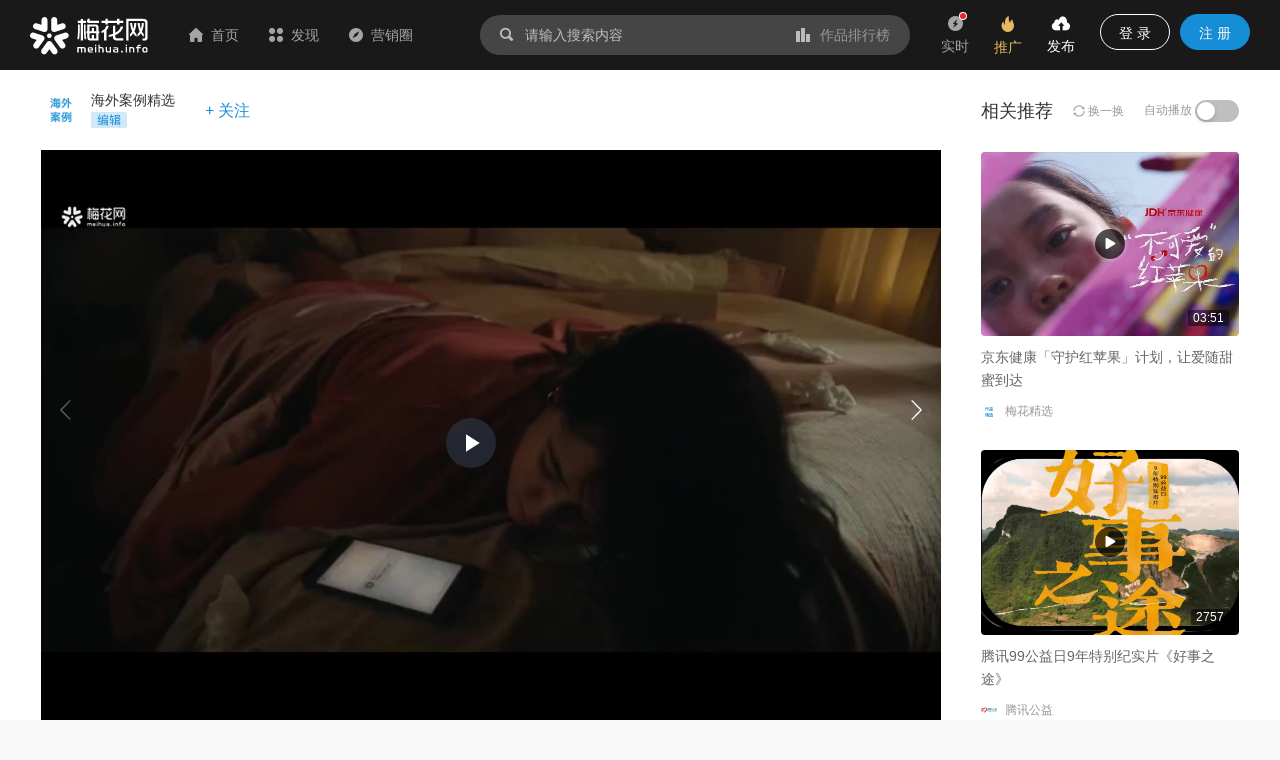

--- FILE ---
content_type: text/html; charset=utf-8
request_url: https://www.meihua.info/shots/5512633084118016
body_size: 22009
content:
<!DOCTYPE html><html><head><meta charSet="utf-8" class="next-head"/><link rel="stylesheet" href="//at.alicdn.com/t/font_1233346_kzjy9o11cdh.css" class="next-head"/><title class="next-head">有时候，不上班才是最好的上班-梅花网</title><meta name="keywords" content="海外案例精选、其他、视频广告、公益、营销作品、营销案例、创意案例" class="next-head"/><meta name="description" content="迫于社会压力和职场环境，很多人会因为请假羞耻选择带病上工，然…" class="next-head"/><meta property="wb:webmaster" content="69fc0203d751425a" class="next-head"/><meta property="qc:admins" content="1401213033655105161667" class="next-head"/><meta name="HandheldFriendly" content="true" class="next-head"/><meta content="telephone=no,email=no" name="format-detection" class="next-head"/><meta name="ujianVerification" content="7e573e83e49f1d4c5fe64395904f8dd0" class="next-head"/><meta http-equiv="X-UA-Compatible" content="text/html; charset=utf-8; IE=9;chrome=1" class="next-head"/><meta name="viewport" content="width=device-width, initial-scale=1.0, minimum-scale=1.0, maximum-scale=1.0, user-scalable=no" class="next-head"/><link rel="stylesheet" href="//at.alicdn.com/t/font_1233346_kzjy9o11cdh.css" class="next-head"/><link rel="preload" href="/_next/static/8i0xEtNSCqA4ixVIThU1O/pages/shots/ShotsDetail.js" as="script"/><link rel="preload" href="/_next/static/8i0xEtNSCqA4ixVIThU1O/pages/_app.js" as="script"/><link rel="preload" href="/_next/static/8i0xEtNSCqA4ixVIThU1O/pages/_error.js" as="script"/><link rel="preload" href="/_next/static/chunks/commons.a86e0023850ee5f536ca.js" as="script"/><link rel="preload" href="/_next/static/chunks/18.c99d2ebbca247c9035b3.js" as="script"/><link rel="preload" href="/_next/static/chunks/15.66cb85619cd19641c4f7.js" as="script"/><link rel="preload" href="/_next/static/chunks/16.0630616328e56f2e08a1.js" as="script"/><link rel="preload" href="/_next/static/chunks/17.614004b1a086e6d2457e.js" as="script"/><link rel="preload" href="/_next/static/chunks/20.7fcda60fde5969ec28fc.js" as="script"/><link rel="preload" href="/_next/static/chunks/19.b57c875c0c97079fd8fd.js" as="script"/><link rel="preload" href="/_next/static/runtime/webpack-7192e3ff644f08f19cfd.js" as="script"/><link rel="preload" href="/_next/static/chunks/vendors.192b76b2994ed33a8be0.js" as="script"/><link rel="preload" href="/_next/static/chunks/npm.module.7f19b0c99a80ec318728.js" as="script"/><link rel="preload" href="/_next/static/chunks/styles.c3ec458385d4d1996106.js" as="script"/><link rel="preload" href="/_next/static/chunks/ant.82e1c06d3dc82892a76e.js" as="script"/><link rel="preload" href="/_next/static/chunks/commons.a86e0023850ee5f536ca.js" as="script"/><link rel="preload" href="/_next/static/chunks/moment.9b586cd3c41cc2d21bf4.js" as="script"/><link rel="preload" href="/_next/static/chunks/ant-design.db33baf115523c234aba.js" as="script"/><link rel="preload" href="/_next/static/runtime/main-7543805fa0b98c8f7a40.js" as="script"/><link rel="stylesheet" href="/_next/static/css/vendors.9643645a.chunk.css"/><link rel="stylesheet" href="/_next/static/css/styles.bcca515b.chunk.css"/><link rel="icon" href="/static/images/icon/meihua.ico"/><link rel="stylesheet" href="/static/images/plugins/captach/verify.css?v=20220223"/><script type="text/javascript" src="/static/images/plugins/jquery.min.js"></script><script src="/static/images/plugins/crypto-js.js"></script><script src="/static/images/plugins/ase.js"></script><script src="/static/images/plugins/captach/verify.min.js?v=20220223"></script></head><body><div id="__next"><header class="pc-global-header"><div class="header-wrapper"><div class="header-nav"><div class="nav-item header-logo"><a href="/"><img src="/static/images/logo.svg" alt="梅花网"/></a></div><div class="nav-item"><a href="/" class=""><i class="icon iconfont mhicon-home"></i>首页</a></div><div class="nav-item"><a class="ant-dropdown-trigger"><i class="icon iconfont mhicon-discover"></i>发现</a></div><div class="nav-item"><a href="/info" class=""><i class="icon iconfont mhicon-feed"></i>营销圈</a></div></div><div class="header-search-wrapper"><div class="header-search"><div class="search-wrapper"><div class="ant-dropdown-trigger"><span class="header-search-box input-themes ant-input-affix-wrapper"><span class="ant-input-prefix"><i class="icon iconfont mhicon-search"></i></span><input type="text" class="ant-input" placeholder="请输入搜索内容" value=""/><span class="ant-input-suffix"><a class="search-input-suffix"><i class="icon iconfont mhicon-statistics"></i>作品排行榜</a></span></span></div></div></div></div><ul class="header-quick-menu"><li class="menu-item"><a class="menu-btn"><span class="ant-badge"><div class="icon publish"><i class="icon iconfont mhicon-immediately"></i></div></span><div class="name">实时</div></a></li><li class="menu-item"><a href="/pricing" class="menu-btn pricing ant-dropdown-trigger"><div class="icon"><i class="icon iconfont mhicon-pricing-fire"></i></div><div class="name">推广</div></a></li><li class="menu-item"><a class="menu-btn publish ant-dropdown-trigger"><div class="icon publish"><i class="icon iconfont mhicon-nav-publish"></i></div><div class="name">发布</div></a></li><li class="menu-item"><div class="menu-btn user ant-dropdown-trigger"><button type="button" class="ant-btn btn-login"><span>登 录</span></button><a href="/signup" class="ant-btn ant-btn-primary"><span>注 册</span></a></div></li></ul></div></header><div class="layout-container"><div class="main-layout"><div class="shots-detail-body"><div class="shots-detail-contanier shots-detail-layout"><main class="shots-detail-main"><div class="shots-gallery-container"><div class="shots-gallery-content"><header><div class="header-container"><div class="header-wrapper"><div class="author-info"><a href="/author/0e0550" target="_blank" title="海外案例精选"><span style="width:40px;height:40px;line-height:40px;font-size:20px" class="ant-avatar ant-avatar-circle ant-avatar-image ant-avatar-icon"><img src="https://resource.meihua.info/Fl1GBmcO3Nzq3_tGQq8OC5ule-Mc"/></span></a><div class="info"><div class="name"><a href="/author/0e0550" target="_blank">海外案例精选</a> </div><div class="type"><span class="user-identity"><img src="/static/images/author/editor.svg" style="position:relative;top:-2px;max-height:17px"/></span></div></div><div class="btns"><span class="btn-follow">+ 关注</span></div></div></div></div></header><div class="shots-gallery"><div class="gallery-photos"><div class="swiper-container swiper-no-swiping gallery-top gallery-swiper-pc hide-thumbs"><div class="swiper-wrapper"><div class="swiper-slide max" datatype="video"><div class="video-react-controls-enabled video-react-paused video-react-fluid video-react-user-active video-react-workinghover video-react video-file swiper-lazy" style="padding-top:56.25%" role="region" tabindex="-1"><video class="video-react-video" preload="auto" poster="https://resource.meihua.info/2SxYJ5jka40dYgykSYASyV3Rrik=/FraXK2xrHo128jBQDZxIM_PIb4qE?vframe/jpg/offset/7/w/1100" tabindex="-1"></video><div class="video-react-poster" style="background-image:url(&quot;https://resource.meihua.info/2SxYJ5jka40dYgykSYASyV3Rrik=/FraXK2xrHo128jBQDZxIM_PIb4qE?vframe/jpg/offset/7/w/1100&quot;)"></div><div class="video-react-loading-spinner"></div><button class="video-react-big-play-button video-react-big-play-button-center big-play-button-hide" type="button" aria-live="polite" tabindex="0"><span class="video-react-control-text">Play Video</span></button><div class="video-react-control-bar"><button class="video-react-play-control video-react-control video-react-button video-react-paused" type="button" tabindex="0"><span class="video-react-control-text">Play</span></button><div class="video-react-volume-menu-button-vertical video-react-vol-3 video-react-volume-menu-button video-react-menu-button-popup video-react-control video-react-button video-react-menu-button" role="button" tabindex="0"><div class="video-react-menu"><div class="video-react-menu-content"><div class="video-react-volume-bar video-react-slider-bar video-react-slider-vertical video-react-slider" tabindex="0" role="slider" aria-label="volume level" aria-valuenow="100.00" aria-valuetext="100.00%" aria-valuemin="0" aria-valuemax="100"><div class="video-react-volume-level" style="height:100.00%"><span class="video-react-control-text"></span></div></div></div></div></div><div class="video-react-current-time video-react-time-control video-react-control"><div class="video-react-current-time-display" aria-live="off"><span class="video-react-control-text">Current Time </span>0:00</div></div><div class="video-react-time-control video-react-time-divider" dir="ltr"><div><span>/</span></div></div><div class="video-react-duration video-react-time-control video-react-control"><div class="video-react-duration-display" aria-live="off"><span class="video-react-control-text">Duration Time </span>0:00</div></div><div class="video-react-progress-control video-react-control"><div class="video-react-progress-holder video-react-slider-horizontal video-react-slider" tabindex="0" role="slider" aria-label="video progress bar" aria-valuenow="NaN" aria-valuetext="0:00" aria-valuemin="0" aria-valuemax="100"><div data-current-time="0:00" class="video-react-play-progress video-react-slider-bar" style="width:NaN%"><span class="video-react-control-text">Progress: NaN%</span></div></div></div><div class="player-custom-button video-react-control video-react-button" tabindex="0"><i class="icon iconfont mhicon-horizontal-screen"></i></div><button class="video-react-fullscreen-control video-react-control video-react-button video-react-icon" type="button" tabindex="0"><i class="icon iconfont mhicon-full-screen"></i><span class="video-react-control-text">Non-Fullscreen</span></button></div></div><div></div><div class="swiper-lazy-preloader"></div></div><div class="swiper-slide max" datatype="image"><img data-src="https://resource.meihua.info/Fk1kWoIsbqCJs40kM3AMCvODNfld?imageslim" data-small-src="https://resource.meihua.info/Fk1kWoIsbqCJs40kM3AMCvODNfld?imageView2/2/w/460/h/360" alt="有时候，不上班才是最好的上班" class="img-file swiper-lazy"/><div class="swiper-lazy-preloader"></div></div><div class="swiper-slide max" datatype="image"><img data-src="https://resource.meihua.info/Fnn5yh5-tOht7DH56-49XJETwavH?imageslim" data-small-src="https://resource.meihua.info/Fnn5yh5-tOht7DH56-49XJETwavH?imageView2/2/w/460/h/360" alt="有时候，不上班才是最好的上班" class="img-file swiper-lazy"/><div class="swiper-lazy-preloader"></div></div><div class="swiper-slide max" datatype="image"><img data-src="https://resource.meihua.info/FlA4ucqMb7k-S5Gj32r5DD6ovOdM?imageslim" data-small-src="https://resource.meihua.info/FlA4ucqMb7k-S5Gj32r5DD6ovOdM?imageView2/2/w/460/h/360" alt="有时候，不上班才是最好的上班" class="img-file swiper-lazy"/><div class="swiper-lazy-preloader"></div></div></div><div class="swiper-button-next swiper-button-white"></div><div class="swiper-button-prev swiper-button-white"></div></div><div class="swiper-container gallery-thumbs gallery-thumbs-pc"><div class="swiper-wrapper"><div class="swiper-slide"><img src="https://resource.meihua.info/2SxYJ5jka40dYgykSYASyV3Rrik=/FraXK2xrHo128jBQDZxIM_PIb4qE?vframe/jpg/offset/7/w/218"/></div><div class="swiper-slide"><img src="https://resource.meihua.info/Fk1kWoIsbqCJs40kM3AMCvODNfld?imageMogr2/thumbnail/!218x154r/size-limit/50k/gravity/center/crop/218x154"/></div><div class="swiper-slide"><img src="https://resource.meihua.info/Fnn5yh5-tOht7DH56-49XJETwavH?imageMogr2/thumbnail/!218x154r/size-limit/50k/gravity/center/crop/218x154"/></div><div class="swiper-slide"><img src="https://resource.meihua.info/FlA4ucqMb7k-S5Gj32r5DD6ovOdM?imageMogr2/thumbnail/!218x154r/size-limit/50k/gravity/center/crop/218x154"/></div></div><div class="swiper-button-next swiper-button-black swiper-button-thumb-next"></div><div class="swiper-button-prev swiper-button-black swiper-button-thumb-prev"></div><div class="swiper-scrollbar"></div></div></div></div></div></div><div class="shots-content-info-wrapper"><div class="shots-content-main shots-main-container"><div class="shots-actions-bar-container"><div class="detail-actions-bar"><div class="action-item action-item-comment"><div class="comment-input-wrapper"><div class="comment-input-box"><span class="ant-input-search ant-input-search-enter-button ant-input-group-wrapper"><span class="ant-input-wrapper ant-input-group"><input type="text" placeholder=" " value="" class="ant-input"/><span class="ant-input-group-addon"><button type="button" class="ant-btn ant-input-search-button ant-btn-primary"><span>发表评论</span></button></span></span></span></div><div id="verifyBoxcommonInput22"></div><div id="verifyBtncommonInput22" style="display:none"></div></div></div><div class="action-item"><div class="action-btn favor"><i class="icon iconfont mhicon-heart"></i><span class="text">喜欢 <!-- -->2</span></div></div><div class="action-item"><div class="action-btn collection"><i class="icon iconfont mhicon-star"></i><span class="text">收藏 <!-- -->3</span></div></div><div class="action-item"><a class="action-btn" href="#comment"><i class="icon iconfont mhicon-comment-o"></i><span class="text">评论 <!-- -->1</span></a></div><div class="action-item"><div class="action-btn ant-dropdown-trigger"><i class="icon iconfont mhicon-share"></i><span class="text">分享</span></div></div></div></div><div class="shots-info-container"><div class="shots-info-content"><div class="title-group"><h1 class="title">有时候，不上班才是最好的上班</h1><div class="info"><span class="info-item"><span>2023-11-02</span></span><span class="info-item"><span>6441<!-- --> 次阅读</span></span><span class="info-item"><a href="/shots!0!29!0!0!0" target="_blank">其他</a> - <a href="/shots!0!0!34!0!0" target="_blank">视频广告</a></span></div><div class="summary"><pre>迫于社会压力和职场环境，很多人会因为请假羞耻选择带病上工，然而持续低效率的工作状态，病菌传染的高风险，可能反而会给企业造成更大的影响。 Te Whatu Ora（新西兰卫生局）及Te Aka Whai Ora（毛利卫生局）共同发布公益短片《Let Your Body Go To Work》，希望大家能供用全新的心态看待病假：在家休息并不是逃避，尽快康复才是当下你能做的最好的工作。</pre></div></div><div class="favors-container"><div class="favor-wrapper"><div class="favor-icon"><i aria-label="图标: heart" class="anticon anticon-heart"><svg viewBox="64 64 896 896" focusable="false" class="" data-icon="heart" width="1em" height="1em" fill="currentColor" aria-hidden="true"><path d="M923 283.6a260.04 260.04 0 0 0-56.9-82.8 264.4 264.4 0 0 0-84-55.5A265.34 265.34 0 0 0 679.7 125c-49.3 0-97.4 13.5-139.2 39-10 6.1-19.5 12.8-28.5 20.1-9-7.3-18.5-14-28.5-20.1-41.8-25.5-89.9-39-139.2-39-35.5 0-69.9 6.8-102.4 20.3-31.4 13-59.7 31.7-84 55.5a258.44 258.44 0 0 0-56.9 82.8c-13.9 32.3-21 66.6-21 101.9 0 33.3 6.8 68 20.3 103.3 11.3 29.5 27.5 60.1 48.2 91 32.8 48.9 77.9 99.9 133.9 151.6 92.8 85.7 184.7 144.9 188.6 147.3l23.7 15.2c10.5 6.7 24 6.7 34.5 0l23.7-15.2c3.9-2.5 95.7-61.6 188.6-147.3 56-51.7 101.1-102.7 133.9-151.6 20.7-30.9 37-61.5 48.2-91 13.5-35.3 20.3-70 20.3-103.3.1-35.3-7-69.6-20.9-101.9z"></path></svg></i></div><div class="favor-text">2<!-- --> 人喜欢</div></div></div></div><div class="shots-info-list"><div class="detail-type-list"><div class="type-item"><div class="type-item-name"><i class="icon iconfont mhicon-tag"></i><span class="name">标签</span></div><div class="type-item-content"><a href="/tag/3222284899782287" target="_blank"><span class="ant-tag">公益</span></a></div></div></div></div><div class="content-explain" style="margin-top:0"><a href="https://www.meihua.info/agreement/shots" target="_blank">《梅花网作品发布协议》</a> 如您对作品、文章、图片、字体等版权有疑问，请 <a href="https://www.mingdao.com/form/c2df6e2d0c304617a3de0bf42b6c4e41" target="_blank">反馈举报</a></div></div><div class="shots-comment"><div class="comment-container"><div class="comment-box"><a id="comment" name="comment"></a><div class="comment-header"><span class="title">评论</span><span class="signout-tip-text">点击 <a>登录</a> 梅花网，用您的头像和昵称秀出您的观点</span></div><div class="comment-form"><div class="comment-input"><textarea placeholder="可免登录评论，未登录状态的评论会经过编辑审核后显示，全站可见，请文明发言。" class="ant-input"></textarea><span class="length-tips">0<!-- -->/<!-- -->300</span></div><div class="footer"><span class="intro-label">Ctrl+Enter</span><button type="button" class="ant-btn ant-btn-primary"><span>发表评论</span></button></div></div><div id="verifyBoxcommonForm11"></div><div id="verifyBtncommonForm11" style="display:none"></div><article class="comment-main"><div class="header"><ul class="sort-tabs"><li class="active">按热度</li><li class="">按时间</li></ul></div><div class="comment-list-wrapper"><ul class="comment-list"></ul></div><div class="comment-footer"></div></article></div></div></div><div class="shots-related-article-container"><div class="releval-article"><div class="title">相关文章</div><ul class="list"><li class="small-article-item"><div class="content"><h4 class="title"><a class="multi-ellipsis" href="/article/4350590668194816" target="_blank"><span>从河南暴雨下的品牌动作，聊聊企业公益行动这个议题。</span></a></h4><div class="footer-bar"><span class="author"><a href="/author/9b70d0d0" target="_blank">品牌见实所</a><div class="author-popup"></div></span><span class="dot"> · </span><span class="time"><span>2021-07-25</span></span></div></div><div class="cover"><a href="/article/4350590668194816" target="_blank" title="从河南暴雨下的品牌动作，聊聊企业公益行动这个议题。"><div class="LazyLoad image-lazy-load"><img src="/static/images/common/full-empty.png" class="box-img" alt="从河南暴雨下的品牌动作，聊聊企业公益行动这个议题。"/><noscript><img class="box-img" src="https://resource.meihua.info/FrFHcyYR4MUR9Vnlq79OS9FiPUoe?imageMogr2/thumbnail/!560x400r/size-limit/50k/gravity/center/crop/560x400" alt="从河南暴雨下的品牌动作，聊聊企业公益行动这个议题。"/></noscript></div></a></div></li><li class="small-article-item"><div class="content"><h4 class="title"><a class="multi-ellipsis" href="/article/3906099560465408" target="_blank"><span>和“大山里的小诗人”策划团队，聊聊背后的故事</span></a></h4><div class="footer-bar"><span class="author"><a href="/author/43168c" target="_blank">梅花网Silvia</a><div class="author-popup"></div></span><span class="dot"> · </span><span class="time"><span>2020-09-24</span></span></div></div><div class="cover"><a href="/article/3906099560465408" target="_blank" title="和“大山里的小诗人”策划团队，聊聊背后的故事"><div class="LazyLoad image-lazy-load"><img src="/static/images/common/full-empty.png" class="box-img" alt="和“大山里的小诗人”策划团队，聊聊背后的故事"/><noscript><img class="box-img" src="https://resource.meihua.info/FlTrmFVXJOkaW-oocr5QBnjdCAJt?imageMogr2/thumbnail/!560x400r/size-limit/50k/gravity/center/crop/560x400" alt="和“大山里的小诗人”策划团队，聊聊背后的故事"/></noscript></div></a></div></li><li class="small-article-item"><div class="content"><h4 class="title"><a class="multi-ellipsis" href="/article/3914171233321984" target="_blank"><span>小无糖口香糖有大梦想，益达新型公益撬动品效合一</span></a></h4><div class="footer-bar"><span class="author"><a href="/author/Elizabeth" target="_blank">梅花网Beth</a><div class="author-popup"></div></span><span class="dot"> · </span><span class="time"><span>2020-09-21</span></span></div></div><div class="cover"><a href="/article/3914171233321984" target="_blank" title="小无糖口香糖有大梦想，益达新型公益撬动品效合一"><div class="LazyLoad image-lazy-load"><img src="/static/images/common/full-empty.png" class="box-img" alt="小无糖口香糖有大梦想，益达新型公益撬动品效合一"/><noscript><img class="box-img" src="https://resource.meihua.info/FiOe2XiwcFIpZpvZTc-ZcUiNPVq0?imageMogr2/thumbnail/!560x400r/size-limit/50k/gravity/center/crop/560x400" alt="小无糖口香糖有大梦想，益达新型公益撬动品效合一"/></noscript></div></a></div></li><li class="small-article-item"><div class="content"><h4 class="title"><a class="multi-ellipsis" href="/article/3372492227265536" target="_blank"><span>最新催泪短片来了，你有多久没看过妈妈的微笑？</span></a></h4><div class="footer-bar"><span class="author"><a href="/author/wondering" target="_blank">舞刀弄影文化传媒（厦门）有限公司</a><div class="author-popup"></div></span><span class="dot"> · </span><span class="time"><span>2019-09-05</span></span></div></div><div class="cover"><a href="/article/3372492227265536" target="_blank" title="最新催泪短片来了，你有多久没看过妈妈的微笑？"><div class="LazyLoad image-lazy-load"><img src="/static/images/common/full-empty.png" class="box-img" alt="最新催泪短片来了，你有多久没看过妈妈的微笑？"/><noscript><img class="box-img" src="https://resource.meihua.info/lqKybHckmqaNwQrEpbqYvuC2i2QP?imageMogr2/thumbnail/!560x400r/size-limit/50k/gravity/center/crop/560x400" alt="最新催泪短片来了，你有多久没看过妈妈的微笑？"/></noscript></div></a></div></li></ul></div></div><div class="shots-actions-bar-fixed shots-main-container"><div class="detail-actions-bar"><div class="action-item action-item-comment"><div class="shots-title">有时候，不上班才是最好的上班</div></div><div class="action-item"><div class="action-btn favor"><i class="icon iconfont mhicon-heart"></i><span class="text">喜欢 <!-- -->2</span></div></div><div class="action-item"><div class="action-btn collection"><i class="icon iconfont mhicon-star"></i><span class="text">收藏 <!-- -->3</span></div></div><div class="action-item"><a class="action-btn" href="#comment"><i class="icon iconfont mhicon-comment-o"></i><span class="text">评论 <!-- -->1</span></a></div><div class="action-item"><div class="action-btn ant-dropdown-trigger"><i class="icon iconfont mhicon-share"></i><span class="text">分享</span></div></div></div></div></div></div></main><div class="shots-detail-side"><div class="related-recommend-wrapper"><div class="related-shots"><div class="related-shots-container"><div class="header"><span class="title">相关推荐</span><span class="change"><i aria-label="图标: sync" class="anticon anticon-sync"><svg viewBox="64 64 896 896" focusable="false" class="" data-icon="sync" width="1em" height="1em" fill="currentColor" aria-hidden="true"><path d="M168 504.2c1-43.7 10-86.1 26.9-126 17.3-41 42.1-77.7 73.7-109.4S337 212.3 378 195c42.4-17.9 87.4-27 133.9-27s91.5 9.1 133.8 27A341.5 341.5 0 0 1 755 268.8c9.9 9.9 19.2 20.4 27.8 31.4l-60.2 47a8 8 0 0 0 3 14.1l175.7 43c5 1.2 9.9-2.6 9.9-7.7l.8-180.9c0-6.7-7.7-10.5-12.9-6.3l-56.4 44.1C765.8 155.1 646.2 92 511.8 92 282.7 92 96.3 275.6 92 503.8a8 8 0 0 0 8 8.2h60c4.4 0 7.9-3.5 8-7.8zm756 7.8h-60c-4.4 0-7.9 3.5-8 7.8-1 43.7-10 86.1-26.9 126-17.3 41-42.1 77.8-73.7 109.4A342.45 342.45 0 0 1 512.1 856a342.24 342.24 0 0 1-243.2-100.8c-9.9-9.9-19.2-20.4-27.8-31.4l60.2-47a8 8 0 0 0-3-14.1l-175.7-43c-5-1.2-9.9 2.6-9.9 7.7l-.7 181c0 6.7 7.7 10.5 12.9 6.3l56.4-44.1C258.2 868.9 377.8 932 512.2 932c229.2 0 415.5-183.7 419.8-411.8a8 8 0 0 0-8-8.2z"></path></svg></i> 换一换</span><span class="auto">自动播放 <button type="button" role="switch" aria-checked="false" class="ant-switch"><span class="ant-switch-inner"></span></button></span></div><div class="list related-shots-list"><div class="related-shots-item"><div class="cover"><a href="/shots/6654042488685568" title="京东健康「守护红苹果」计划，让爱随甜蜜到达"><img src="https://resource.meihua.info/FiwZSeWf_NQcySqF9l-a0xYOVAg2?imageMogr2/thumbnail/!504x360r/size-limit/50k/gravity/center/crop/504x360" alt="京东健康「守护红苹果」计划，让爱随甜蜜到达" title="京东健康「守护红苹果」计划，让爱随甜蜜到达"/><span class="video-play"><i class="icon iconfont mhicon-play"></i></span></a><span class="video-duration">03:51</span></div><div class="content"><div class="title"><a href="/shots/6654042488685568" title="京东健康「守护红苹果」计划，让爱随甜蜜到达">京东健康「守护红苹果」计划，让爱随甜蜜到达</a></div><div class="intro"><a href="/author/zuopin" target="_blank"><span style="width:16px;height:16px;line-height:16px;font-size:18px" class="ant-avatar ant-avatar-circle ant-avatar-image"><img src="https://resource.meihua.info/FosNsTG-27fZSbfdjEskPoZeZU0D"/></span><span class="nickname">梅花精选</span></a><div class="author-popup"></div></div></div></div><div class="related-shots-item"><div class="cover"><a href="/shots/5443656863368192" title="腾讯99公益日9年特别纪实片《好事之途》"><img src="https://resource.meihua.info/FmEpzt4Zvw18x8HvOagW4YC8JyTC?imageMogr2/thumbnail/!504x360r/size-limit/50k/gravity/center/crop/504x360" alt="腾讯99公益日9年特别纪实片《好事之途》" title="腾讯99公益日9年特别纪实片《好事之途》"/><span class="video-play"><i class="icon iconfont mhicon-play"></i></span></a><span class="video-duration">2757</span></div><div class="content"><div class="title"><a href="/shots/5443656863368192" title="腾讯99公益日9年特别纪实片《好事之途》">腾讯99公益日9年特别纪实片《好事之途》</a></div><div class="intro"><a href="/author/47d0ac" target="_blank"><span style="width:16px;height:16px;line-height:16px;font-size:18px" class="ant-avatar ant-avatar-circle ant-avatar-image"><img src="https://resource.meihua.info/Fv7SpdPcNpGz_cZiXG9HSSbjwnO1"/></span><span class="nickname">腾讯公益</span></a><div class="author-popup"></div></div></div></div><div class="related-shots-item"><div class="cover"><a href="/shots/5901810307613696" title="奥运停战倡议影片：用圣火取代战火，用彩烟取代硝烟"><img src="https://resource.meihua.info/FvBYu-oQAbZcxg4MdZzr3BPbzRLt?imageMogr2/thumbnail/!504x360r/size-limit/50k/gravity/center/crop/504x360" alt="奥运停战倡议影片：用圣火取代战火，用彩烟取代硝烟" title="奥运停战倡议影片：用圣火取代战火，用彩烟取代硝烟"/><span class="video-play"><i class="icon iconfont mhicon-play"></i></span></a><span class="video-duration">04:06</span></div><div class="content"><div class="title"><a href="/shots/5901810307613696" title="奥运停战倡议影片：用圣火取代战火，用彩烟取代硝烟">奥运停战倡议影片：用圣火取代战火，用彩烟取代硝烟</a></div><div class="intro"><a href="/author/zuopin" target="_blank"><span style="width:16px;height:16px;line-height:16px;font-size:18px" class="ant-avatar ant-avatar-circle ant-avatar-image"><img src="https://resource.meihua.info/FosNsTG-27fZSbfdjEskPoZeZU0D"/></span><span class="nickname">梅花精选</span></a><div class="author-popup"></div></div></div></div><div class="related-shots-item"><div class="cover"><a href="/shots/5253433544705024" title="孩子的世界不该有这些小谎言"><img src="https://resource.meihua.info/FtsFYXEyn9992pyP8g7x_98UTWMv?imageMogr2/thumbnail/!504x360r/size-limit/50k/gravity/center/crop/504x360" alt="孩子的世界不该有这些小谎言" title="孩子的世界不该有这些小谎言"/><span class="video-play"><i class="icon iconfont mhicon-play"></i></span></a><span class="video-duration">01:15</span></div><div class="content"><div class="title"><a href="/shots/5253433544705024" title="孩子的世界不该有这些小谎言">孩子的世界不该有这些小谎言</a></div><div class="intro"><a href="/author/0e0550" target="_blank"><span style="width:16px;height:16px;line-height:16px;font-size:18px" class="ant-avatar ant-avatar-circle ant-avatar-image"><img src="https://resource.meihua.info/Fl1GBmcO3Nzq3_tGQq8OC5ule-Mc"/></span><span class="nickname">海外案例精选</span></a><div class="author-popup"></div></div></div></div><div class="related-shots-item"><div class="cover"><a href="/shots/4924894823580672" title="大山里的足球赛 他们的场地是砖头级的，但他们的热爱是专业级"><img src="https://resource.meihua.info/FpeWN8RVwe6VFIIpK90_-dp2Bvw4?imageMogr2/thumbnail/!504x360r/size-limit/50k/gravity/center/crop/504x360" alt="大山里的足球赛 他们的场地是砖头级的，但他们的热爱是专业级" title="大山里的足球赛 他们的场地是砖头级的，但他们的热爱是专业级"/><span class="video-play"><i class="icon iconfont mhicon-play"></i></span></a><span class="video-duration">02:22</span></div><div class="content"><div class="title"><a href="/shots/4924894823580672" title="大山里的足球赛 他们的场地是砖头级的，但他们的热爱是专业级">大山里的足球赛 他们的场地是砖头级的，但他们的热爱是专业级</a></div><div class="intro"><a href="/author/zuopin" target="_blank"><span style="width:16px;height:16px;line-height:16px;font-size:18px" class="ant-avatar ant-avatar-circle ant-avatar-image"><img src="https://resource.meihua.info/FosNsTG-27fZSbfdjEskPoZeZU0D"/></span><span class="nickname">梅花精选</span></a><div class="author-popup"></div></div></div></div></div></div></div><div class="related-favorites"><div class="related-container"><div class="header"><div class="title">收录本作品的收藏夹 <a class="more" href="/shots/5512633084118016/collection" target="_blank">更多</a></div></div><div class="list favorites-list"><div class="favorites-item"><div class="favorites-item-content"><div class="favorites-item-cover single"><a href="/collection/5503788324424704" target="_blank"><img src="https://resource.meihua.info/Fj65L_bsiyumYb2rvBqOIBitYSEL?imageMogr2/thumbnail/!252x180r/size-limit/50k/gravity/center/crop/252x180" alt="智慧屏参考"/></a></div><div class="favorites-item-intro"><div class="title"><a href="/collection/5503788324424704" title="智慧屏参考" alt="智慧屏参考"><span>智慧屏参考</span></a></div><div class="footer-bar"><span class="stat"><span class="text">2<!-- -->个作品</span></span></div></div></div></div></div></div></div></div></div></div></div><div class="fixed-action-box"><div class="fixed-action-box-wrapper"><div class="fixed-action-button"><a><span class="fixed-action-icon"><i class="icon iconfont mhicon-qrcode"></i></span></a></div><div class="fixed-action-button"><a href="/contact" target="_blank"><span class="fixed-action-icon"><i class="icon iconfont mhicon-contact"></i></span></a></div><div class="fixed-action-button to-fixed-action"><a><span class="fixed-action-icon"><i class="icon iconfont mhicon-go-top"></i></span></a></div></div></div><div style="display:none"><img class="cover" src="https://resource.meihua.info/FspeAfgY1y2OrBI6uRS6F2Wx5NuR?imageView2/2/w/200"/></div></div></div><footer class="common-footer ant-layout-footer"><div class="footer-pc"><div class="ant-row-flex ant-row-flex-start ant-row-flex-top" style="margin-left:-12px;margin-right:-12px"><div style="padding-left:12px;padding-right:12px" class="ant-col footer-col ant-col-xs-24 ant-col-sm-24 ant-col-md-5 ant-col-lg-5 ant-col-xl-5 ant-col-xxl-5"><ul class="info-box"><li><span class="name">客服热线</span><span class="info"><p>400-880-4636</p><p class="desc">(周三居家办公日，请联系微信在线客服：<a style="color:#168dd7">meihua_vip</a>)</p></span></li><li><span class="name">客服邮箱</span><span class="info"><p>cs@meihua.info</p></span></li></ul></div><div style="padding-left:12px;padding-right:12px" class="ant-col footer-col ant-col-xs-24 ant-col-sm-24 ant-col-md-14 ant-col-lg-14 ant-col-xl-14 ant-col-xxl-14"><div class="ant-row-flex ant-row-flex-space-around ant-row-flex-top"><div class="ant-col"><div class="footer-box"><h2>关于梅花网</h2><ul class="footer-menu"><li><a href="/about" class="name" target="_blank">关于我们</a></li><li><a href="/contact" class="name" target="_blank">联系我们</a></li><li><a href="https://www.meihua.info/article/5426285256770560" class="name" target="_blank">上海广告协会二级数字广告企业</a></li></ul></div></div><div class="ant-col"><div class="footer-box"><h2>订阅我们</h2><ul class="footer-menu"><li><a class="name">梅花网微信</a></li><li><a href="https://weibo.com/meihua2002" class="name" target="_blank">梅花网微博</a></li><li><a href="http://www.meihua.info/feed" class="name" target="_blank">RSS订阅</a></li></ul></div></div><div class="ant-col"><div class="footer-box"><h2>产品和服务</h2><ul class="footer-menu"><li><a href="http://mawards.meihua.info" class="name" target="_blank">梅花创新奖</a></li><li><a href="https://www.mohodata.com/?ref=mh-footer" class="name" target="_blank">媒体舆情监测</a></li><li><a href="http://adm.meihua.info" class="name" target="_blank">广告监测</a></li></ul></div></div></div></div><div style="padding-left:12px;padding-right:12px" class="ant-col footer-col ant-col-xs-24 ant-col-sm-24 ant-col-md-5 ant-col-lg-5 ant-col-xl-5 ant-col-xxl-5"><div class="subscribe-box"><h2>订阅精选作品和文章</h2><span class="name">邮件订阅</span><div class="sub-email-box"><span class="ant-input-search sub-email ant-input-search-enter-button ant-input-search-large ant-input-group-wrapper ant-input-group-wrapper-lg"><span class="ant-input-wrapper ant-input-group"><input type="text" placeholder="请输入您的电子邮箱" class="ant-input ant-input-lg" value=""/><span class="ant-input-group-addon"><button type="button" class="ant-btn ant-input-search-button ant-btn-primary ant-btn-lg"><span>订 阅</span></button></span></span></span></div><span class="name">微信订阅</span><div class="qrcode-box"><div class="ant-row-flex ant-row-flex-start"><div class="ant-col"><div class="imgbox"><img src="/static/images/account/wx-qrcode.png" alt="梅花网微信公众号"/></div><span class="img-name">梅花网微信公众号</span></div><div class="ant-col ant-col-2"></div><div class="ant-col"><div class="imgbox"><img src="/static/images/meihua_home_qrcode.png" alt="手机浏览梅花网"/></div><span class="img-name">手机浏览梅花网</span></div></div></div></div></div></div><div class="copy-right-box">Copyright © 梅花网  <a href="https://beian.miit.gov.cn/" target="_blank">沪ICP备05009163号</a>     <a href="http://www.beian.gov.cn/portal/registerSystemInfo?recordcode=31010402008590" target="_blank">公网安备 31010402008590号</a>  <a href="/business_license" target="_blank">营业执照</a></div></div><div class="footer-mb"><div class="footer-menu"><div class="ant-row-flex ant-row-flex-space-around ant-row-flex-top"><div class="ant-col"><div class="footer-box"><a href="/about">关于我们</a></div></div><div class="ant-col"><div class="footer-box"><a href="/contact">联系我们</a></div></div></div><div class="copyright"><p>Copyright © 梅花网  <a href="http://www.beian.miit.gov.cn" target="_blank">沪ICP备05009163号</a></p><p><a href="http://www.beian.gov.cn/portal/registerSystemInfo?recordcode=31010502000234" target="_blank">公网安备 31010502000234号</a></p></div><div class="logo"><img class="logo-box" src="/static/images/logo.svg"/></div></div></div></footer><p>loading...</p><p>loading...</p></div><div id="popupModal"></div><div id="commonModal"></div><div id="verifyPanel"></div><script>
            var _hmt = _hmt || [];
            (function() {
              var hm = document.createElement("script");
              hm.src = "https://hm.baidu.com/hm.js?a233702fe6ac2ef6beca467d8254ba22";
              var s = document.getElementsByTagName("script")[0]; 
              s.parentNode.insertBefore(hm, s);
            })();
          </script><script>__NEXT_DATA__ = {"props":{"asPath":"/shots/5512633084118016","query":{"id":"5512633084118016"},"clientCode":"ccb71c79d244f7a6d62c0704f4f80c24","pageProps":{"statusCode":false,"asPath":"/shots/5512633084118016","query":{"id":"5512633084118016"},"resultDetailData":{"composition":{"id":5512633174868992,"type":2,"compositionId":5512633084118016,"classificationId":0,"classificationName":null,"categoryId":3222079677924352,"categoryName":"其他","formId":3222080363217920,"formName":"视频广告","title":"有时候，不上班才是最好的上班","cover":"https://resource.meihua.info/FspeAfgY1y2OrBI6uRS6F2Wx5NuR","summary":"迫于社会压力和职场环境，很多人会因为请假羞耻选择带病上工，然而持续低效率的工作状态，病菌传染的高风险，可能反而会给企业造成更大的影响。 Te Whatu Ora（新西兰卫生局）及Te Aka Whai Ora（毛利卫生局）共同发布公益短片《Let Your Body Go To Work》，希望大家能供用全新的心态看待病假：在家休息并不是逃避，尽快康复才是当下你能做的最好的工作。","content":null,"signContent":null,"authority":"{\"download_limit_type\":1,\"download_limit_setting\":1}","brandId":null,"productId":null,"brandName":null,"productName":null,"shown":true,"operator":"michelle.mao","gmtCreate":1698902338146,"gmtModified":1698902342454,"gmtPublished":1698902338146,"gmtFirstRelease":null,"gmtFirstCreate":null,"views":6441,"favors":2,"degree":0,"comments":1,"collections":3,"downloads":0,"original":false,"customer":false,"editorRecommend":false,"homePageDisplay":false,"listDisplay":true,"status":null,"attachFiles":[],"files":[{"id":5523842673181696,"relationId":5512633174868992,"type":2,"title":"clemenger-bbdo-wellington-let-your-body-go-to-work-4.jpg","url":null,"wmUrl":"https://resource.meihua.info/Fk1kWoIsbqCJs40kM3AMCvODNfld","size":null,"keywords":null,"position":1,"downloads":null,"gmtCreate":1698902342486,"gmtModified":1698902342486,"resolution":null,"resolutionType":null},{"id":5523842699854848,"relationId":5512633174868992,"type":2,"title":"clemenger-bbdo-wellington-let-your-body-go-to-work-2.jpg","url":null,"wmUrl":"https://resource.meihua.info/Fnn5yh5-tOht7DH56-49XJETwavH","size":null,"keywords":null,"position":2,"downloads":null,"gmtCreate":1698902344114,"gmtModified":1698902344114,"resolution":null,"resolutionType":null},{"id":5523842728018944,"relationId":5512633174868992,"type":2,"title":"clemenger-bbdo-wellington-let-your-body-go-to-work-3.jpg","url":null,"wmUrl":"https://resource.meihua.info/FlA4ucqMb7k-S5Gj32r5DD6ovOdM","size":null,"keywords":null,"position":3,"downloads":null,"gmtCreate":1698902345833,"gmtModified":1698902345833,"resolution":null,"resolutionType":null},{"id":5523842758935552,"relationId":5512633174868992,"type":3,"title":"Te Whatu Ora + Te Aka Whai Ora 'Let Your Body Go To Work' via Clemenger BBDO + Wawata Creative.mp4","url":null,"wmUrl":"https://resource.meihua.info/2SxYJ5jka40dYgykSYASyV3Rrik=/FraXK2xrHo128jBQDZxIM_PIb4qE","size":null,"keywords":null,"position":0,"downloads":null,"gmtCreate":1698902347720,"gmtModified":1698902347720,"resolution":"{\"width\":1280,\"height\":720,\"duration\":\"60.000000\"}","resolutionType":3}],"members":[],"tags":[{"id":5523842764162048,"tagId":3222284899782287,"tagName":"公益","relationId":5512633174868992,"status":null,"scope":3,"operator":"michelle.mao","gmtCreate":1698902348039,"gmtModified":1698902348039,"articleCount":null,"worksCount":null}],"authorId":3293142414724096,"authorAvatar":"https://resource.meihua.info/Fl1GBmcO3Nzq3_tGQq8OC5ule-Mc","authorName":"海外案例精选","authorCode":"0e0550","authorType":4,"authorFollowed":false,"orgAuthorId":null,"orgAuthorAvatar":null,"orgAuthorName":null,"orgAuthorCode":null,"favored":false,"collected":false,"collectionQuantity":1,"featureQuantity":1,"rankingListType":null,"identificationList":[],"containAv":true,"resolution":"{\"width\":1280,\"height\":720,\"duration\":\"60.000000\"}","resolutionType":3,"authorEditionType":null,"serviceQuantity":null,"ranking":[],"classificationCode":null,"categoryCode":29,"formCode":34,"author":{"id":"3293142414724096","userId":0,"type":4,"memberType":null,"code":"0e0550","avatar":"https://resource.meihua.info/Fl1GBmcO3Nzq3_tGQq8OC5ule-Mc","name":"海外案例精选","nickname":"海外案例精选","province":2,"city":11,"status":1,"recommended":false,"creator":null,"operator":null,"gmtCreate":1562751203668,"gmtModified":null,"classification":2,"company":null,"job":"","phone":"18518672710","email":"1290549312@qq.com","address":null,"filtered":false,"provinceName":"上海市","cityName":"长宁区","userEmail":null,"userName":null,"banner":"","profile":"梅花网为您精选海外新鲜创意案例","signature":"","org":"{\"staffSize\":2,\"orgService\":[],\"orgContact\":{\"name\":\"\",\"job\":\"\",\"phone\":\"18518672710\",\"email\":\"1290549312@qq.com\",\"wx\":\"\",\"qq\":\"\",\"web\":\"\",\"weibo\":null,\"weixinQRCode\":null}}","orgList":null,"memberList":null,"tagList":null,"productService":null,"customerService":null,"compositionList":null,"edition":null,"extraService":[],"members":0,"comments":0,"views":0,"fans":0,"degree":0,"joined":true,"followed":false,"gmtCompositionPublish":null,"compositionCount":0,"compositionDraftCount":0,"compositionUnAuditCount":0,"compositionPassedCount":0,"compositionClosedCount":0,"compositionRejectedCount":0,"articleCount":0,"articleDraftCount":0,"articleUnAuditCount":0,"articlePassedCount":0,"articleClosedCount":0,"articleRejectedCount":0,"favorCount":0,"articleQuantity":0,"worksQuantity":1933,"orgCreated":false,"currentUserOrg":false,"amId":null,"authorPassed":null,"mobileBind":false,"editionType":null,"serviceTypeStr":null,"gmtEditionExpire":null,"monthLeftPublishedQuantity":2,"totalLeftPublishedQuantity":0,"monthContactViewQuantity":0,"servicePublicQuantity":0,"rank":null,"bannerStatus":1,"orgContact":null,"authorWebsiteSetting":null,"bannerLink":"","workWebsite":null,"serviceQuantity":0,"gmtFirstLogin":null,"ranking":null,"mobileAvatar":null,"sensitiveWords":null},"nextCompositionId":null}}},"initialMobxState":{"globalStore":{"globalLoading":false,"isBigScreen":false,"isMobileScreen":false,"homeScreen":0,"navTipShow":false,"globalTitle":"","ip":"3.150.116.10","ipAddress":{},"serverClientCode":"ccb71c79d244f7a6d62c0704f4f80c24","currentWxacode":"","navExpand":{"topic":false,"top":false},"globalObstacleList":[],"suggestTagList":[],"navigationData":{"fixed":false,"hide":false},"mobileNavigationData":{"hide":false,"title":"","backUrl":"/"},"navDiscoverData":{"hideForm":false},"fixedActionData":{"hide":true},"qiniuToken":"","wxSignatureData":{"signature":"","appId":"","noncestr":"","timestamp":""},"referrerSource":"","hideFixedActions":false,"pageData":{},"clientSaveCode":"ccb71c79d244f7a6d62c0704f4f80c24"},"adStore":{"homeAds":{},"articleHomeAds":{},"articleDetailAds":{},"shotsHomeAds":{},"searchKeywordsAds":{},"brandAds":{},"tagAds":{},"globalObstacleAds":{},"globalBottomAds":{},"homeBottomAds":{}},"productStore":{"productData":{"list":[],"loading":false}},"immediateStore":{"immediateData":{"list":[],"loading":false,"terms":{}},"immediateLastData":{},"hasNewestData":false},"homeStore":{"sponsor":[],"number":1,"batch":"","state":"pending","shotsData":{"ssr":true,"list":[],"count":0,"isLastPage":true,"state":false,"terms":{"term":{"type":2},"recommended":true,"page":1,"limit":45}},"latestCompositionList":[],"recommendData":[],"featureList":[],"topData":{"shotsLoading":false,"shotsList":[],"articleLoading":false,"articleList":[]}},"authorStore":{"authorListData":{"list":[],"count":0,"isLastPage":false,"state":false,"ssr":true},"authorData":{"list":[],"total":0,"end":false,"loading":false,"terms":{"term":{},"recommended":true,"page":1,"limit":20}},"authors":[],"containAuditAuthors":[],"originalCondition":{"keywords":null,"term":{"type":null,"province":null,"city":null,"follower":null,"classifications":null,"categories":null,"forms":null,"authors":null,"gmtStart":null,"gmtEnd":null,"compositionType":null},"sort":null,"recommended":true,"page":1,"limit":45},"condition":{"recommended":true,"page":1,"limit":45},"favorData":{},"favorCondition":{},"authorParam":{"page":1,"size":60},"compositionData":{"list":[],"count":0,"state":false,"isLastPage":true},"compositionParam":{"page":1,"size":15},"articleData":{"list":[],"count":0,"state":false,"isLastPage":true},"articleParam":{"page":1,"size":12},"favorsData":{"ssr":true,"list":[],"count":0,"articleCount":0,"compositionCount":0,"isLastPage":true},"favorsParam":{"page":1,"size":60},"favorsArticleData":{"list":[],"count":0,"articleCount":0,"compositionCount":0,"isLastPage":true},"favorsArticleParam":{"page":1,"size":60},"followData":{"list":[],"count":0,"isLastPage":true},"followParam":{"page":1,"size":60},"fansData":{"list":[],"count":0,"isLastPage":true},"fansParam":{"page":1,"size":60},"aboutData":{"ssr":true,"state":false},"briefInfo":{"ssr":true},"collectionList":[],"authorRecommendeds":[],"classificationsData":{"list":[],"ssr":true,"page":1,"state":false,"size":20,"count":0},"authorInfos":{},"authorServiceData":{"list":[],"loading":false,"total":0,"end":false,"terms":{"pageIndex":1,"pageSize":10}}},"searchStore":{"searchUi":{"spread":false},"articleHomeAdList":[],"searchHotList":[],"searchSimilarWords":[],"searchFilterData":{"shots":{"category":[],"form":[],"count":0},"article":{"classify":[],"count":0},"author":{"list":[],"count":0,"orgCount":0,"personCount":0},"enquiry":{"count":0},"service":{"count":0},"brand":{"count":0},"tag":{"count":0},"topic":{"count":0}},"resetResultTerms":{"recommended":false,"term":{},"sort":[{"key":"match","value":"asc"}],"page":1,"limit":12},"searchResultTerms":{"recommended":false,"term":{},"sort":[{"key":"match","value":"asc"}],"page":1,"limit":12},"searchResultData":{"list":[],"type":2,"count":0,"state":false,"isLastPage":false},"clientKeywords":"","searchPopup":{"isLoading":false,"total_quantity":0,"article_quantity":0,"work_quantity":0,"article_list":[],"work_list":[]},"isFilterDataFetched":false},"accountStore":{"isRegister":false,"isEmailNextStep":false,"isPhoneNextStep":false,"isActive":false,"GTVInfo":{},"GTVNewInfo":{},"phoneData":{},"currentUser":{},"userClientInfo":{},"phoneInfo":{},"showSetPwdForm":false,"showCreatorClaim":false,"registerData":{},"oauthBindData":{"isLoading":true,"success":false,"data":{}},"oauthBinds":{},"hotShots":[],"activeResultData":{"success":false,"data":{}}},"statisticsStore":{"statAdditions":{},"statTrend":[],"statDetail":{"list":[],"total":0,"page":1,"size":20}},"messageStore":{"messagesData":{"list":[],"total":0,"page":1,"size":10,"isLoading":false,"isLoaded":false},"messageStat":{"totalCount":0,"followCount":0,"collectionCount":0,"sysCount":0,"favorCount":0,"commentCount":0}},"letterStore":{"letterData":{"list":[],"total":0,"page":1,"size":10,"isLoading":false,"isLoaded":false},"letterDetail":[],"letterUnreadData":{"list":[],"total":0,"isLoading":false},"publicEnquiryData":{"list":[],"total":0,"loading":false,"end":false,"terms":{"pageIndex":1,"pageSize":10}},"publicEnquiryStatusData":{"auditing":0,"updateAuditing":0,"passed":0,"refused":0},"chatUi":{"visible":false,"detailLoading":false,"sendLoading":false},"chatData":{},"enquiryUi":{"visible":false,"loading":false},"enquiryData":{},"unreadEnquiryCount":0},"followStore":{"followShotsData":{"list":[],"total":0,"page":1,"size":20,"isLoading":false,"isLoaded":false},"followArticleData":{"list":[],"total":0,"page":1,"size":10,"isLoading":false,"isLoaded":false,"isLastPage":false},"followTagData":{"list":[],"total":0,"isLoading":false,"isLoaded":false},"followAuthorData":{"list":[],"total":0,"page":1,"size":10,"isLastPage":false,"isLoading":false,"isLoaded":false},"followFavoritesData":{"list":[],"total":0,"terms":{"pageIndex":1,"pageSize":20},"isEnd":false,"loading":false,"isLoad":false}},"orderStore":{"orderData":{"loading":false,"editions":[],"orders":[],"totalInvoice":0,"totalConsure":0},"authors":[],"payOrder":{"success":false,"data":{"totalFee":0,"authorName":"","editionType":2,"serviceType":"","tradeNo":"","tradeType":1,"commitTime":0,"unit":null,"editionId":null,"serviceIds":null,"authorId":null},"error":{}},"invoiceData":{"loading":false,"invoice":null}},"memberStore":{"memberData":{"loading":false,"list":[]}},"userCenterStore":{"state":false,"uploadImg":{},"watermarkInfo":[{"type":1,"location":1,"content":1},{"type":2,"location":1,"content":1}],"domainInfo":{},"domainSettingInfo":{},"emailSettingInfo":{},"perSettingData":{},"insSettingData":{},"serverInfo":[],"serverCustomInfo":[],"mineInsList":[],"compositionFavorData":{"list":[],"count":0,"isLastPage":true,"state":false},"compositionFavorParam":{"page":1,"size":24},"articleFavorData":{"list":[],"count":0,"isLastPage":true,"state":false},"articleFavorParam":{"page":1,"size":24},"collectionList":[],"collectCompositionData":{"list":[],"count":0,"state":false,"isLastPage":true,"page":1,"size":24},"collectArticleData":{"list":[],"count":0,"state":false,"isLastPage":true,"page":1,"size":24},"focusCompositionData":{"list":[],"count":0,"isLastPage":true},"focusCompositionParam":{"page":1,"size":24},"focusArticleData":{"list":[],"count":0,"isLastPage":true},"focusArticleParam":{"page":1,"size":24},"focusFocusData":{"list":[],"count":0,"isLastPage":true},"focusFocusParam":{"page":1,"size":24},"focusTagData":{"list":[],"count":0,"isLastPage":true},"focusTagParam":{"page":1,"size":24},"compFilterData":{"filterStatus":[],"publish":[]},"createCompositionData":{"list":[],"count":0,"state":false,"isLastPage":true},"createCompositionParam":{"page":1,"size":24},"createArticleData":{"list":[],"count":0,"isLastPage":true},"createArticleParam":{"page":1,"size":24},"createKeys":{"status":3},"emailOrgMemberList":[],"personBaseInfo":{},"insBaseInfo":{},"creatorBaseInfo":{"province":"","city":""},"serverContentInfo":{"image":"","title":""},"creationStat":[],"saveDomain":"","curClientUserInfo":{},"commonAuthor":{},"creatorNickName":[],"phoneVerifyPassed":false,"isExisted":false,"subscriptionData":{"list":[],"loading":false,"uploadLoading":false},"recData":[],"activeData":[],"emailCollectionData":[],"emailRankingData":[],"subscriptionStateData":{"contentValues":[],"collectionValues":[],"statisticsValues":[],"rankingValues":[],"authorValues":[]},"authorBanners":[]},"compositionStore":{"compositionsData":{"list":[],"total":0,"isLastPage":false,"isLoading":false,"terms":{"term":{"type":2},"sort":[{"key":"gmtPublish","value":"desc"}],"page":1,"limit":36}},"shotsData":{"list":[],"total":0,"isLastPage":false,"isLoading":false,"terms":{"term":{"type":2},"recommended":true,"page":1,"limit":45}},"compositionDetail":{"composition":{}},"compositionEdit":{"composition":{}},"compositionPreview":{"composition":{}},"authors":[],"batch":"","classifications":[],"categories":[],"forms":[],"classificationsAll":[],"brandSuggestion":[],"tagSuggestion":[],"memberSuggestion":[],"hotArticles":{"weekList":[],"monthList":[],"isLoading":false},"newArticles":{"list":[],"isLoading":false},"authorInfo":{"info":{"author":{"id":"3293142414724096","userId":0,"type":4,"memberType":null,"code":"0e0550","avatar":"https://resource.meihua.info/Fl1GBmcO3Nzq3_tGQq8OC5ule-Mc","name":"海外案例精选","nickname":"海外案例精选","province":2,"city":11,"status":null,"recommended":null,"creator":null,"operator":null,"gmtCreate":null,"gmtModified":null,"classification":null,"company":null,"job":null,"phone":null,"email":null,"address":null,"filtered":null,"provinceName":"上海市","cityName":"长宁区","userEmail":null,"userName":null,"banner":null,"profile":"梅花网为您精选海外新鲜创意案例","signature":null,"org":null,"orgList":null,"memberList":null,"tagList":null,"productService":null,"customerService":null,"compositionList":null,"edition":null,"extraService":null,"members":0,"comments":0,"views":0,"fans":0,"degree":0,"joined":true,"followed":false,"gmtCompositionPublish":null,"compositionCount":0,"compositionDraftCount":0,"compositionUnAuditCount":0,"compositionPassedCount":0,"compositionClosedCount":0,"compositionRejectedCount":0,"articleCount":0,"articleDraftCount":0,"articleUnAuditCount":0,"articlePassedCount":0,"articleClosedCount":0,"articleRejectedCount":0,"favorCount":0,"articleQuantity":0,"worksQuantity":0,"orgCreated":false,"currentUserOrg":false,"amId":null,"authorPassed":null,"mobileBind":false,"editionType":1,"serviceTypeStr":null,"gmtEditionExpire":null,"monthLeftPublishedQuantity":0,"totalLeftPublishedQuantity":0,"monthContactViewQuantity":0,"servicePublicQuantity":0,"rank":null,"bannerStatus":1,"orgContact":null,"authorWebsiteSetting":null,"bannerLink":null,"workWebsite":null,"serviceQuantity":0,"gmtFirstLogin":null,"ranking":null,"mobileAvatar":null,"sensitiveWords":null},"followed":false,"latestCompositions":[{"id":6670506214982656,"type":2,"compositionId":6670506206397440,"classificationId":0,"classificationName":null,"categoryId":3222077754360832,"categoryName":null,"formId":3222080363217920,"formName":null,"title":"森永用332粒弹珠汽水糖做了一个考生应援广告","cover":"https://resource.meihua.info/FuFOsJ304-2WOt5vu6eUfIIjxxzd","summary":"森永于近日发布考生应援广告第四弹，以332粒森永弹珠汽水糖为载体，演绎考生努力拼搏的备考故事。森永巧妙通过糖果的正反面呈现双线视角：A面是考生的奋斗，B面则是父母的守护，向考生传递「你不是一个人在战斗」的温暖信息，也强调了弹珠汽水糖作为考试提神好搭子的定位。\n全片由美术生在直径仅13毫米的弧形糖果上绘制而成，共耗时约330小时，这种极致的工艺也直观传递了「专注成就梦想」的理念。","content":null,"signContent":null,"authority":"{\"download_limit_type\":1,\"download_limit_setting\":1}","brandId":35669,"productId":null,"brandName":"森永","productName":null,"shown":true,"operator":"michelle.mao","gmtCreate":1768889117655,"gmtModified":1768889130926,"gmtPublished":null,"gmtFirstRelease":null,"gmtFirstCreate":null,"views":998,"favors":0,"degree":null,"comments":0,"collections":0,"downloads":0,"original":false,"customer":null,"editorRecommend":false,"homePageDisplay":null,"listDisplay":null,"status":null,"attachFiles":null,"files":null,"members":null,"tags":null,"authorId":3293142414724096,"authorAvatar":"https://resource.meihua.info/Fl1GBmcO3Nzq3_tGQq8OC5ule-Mc","authorName":"海外案例精选","authorCode":"0e0550","authorType":null,"authorFollowed":null,"orgAuthorId":null,"orgAuthorAvatar":null,"orgAuthorName":null,"orgAuthorCode":null,"favored":false,"collected":null,"collectionQuantity":null,"featureQuantity":null,"rankingListType":null,"identificationList":null,"containAv":null,"resolution":null,"resolutionType":null,"authorEditionType":null,"serviceQuantity":null,"ranking":null,"classificationCode":null,"categoryCode":null,"formCode":null,"author":null,"nextCompositionId":null},{"id":6663480219943936,"type":2,"compositionId":6663480205640704,"classificationId":0,"classificationName":null,"categoryId":3222077473014784,"categoryName":null,"formId":3222080363217920,"formName":null,"title":"CHANEL COCO CRUSH 全新影片，在酒店里大玩躲猫猫","cover":"https://resource.meihua.info/FsFEPR4TUQ8mcdXJ5NgAV-VKAuR1","summary":"香奈儿高级珠宝系列 COCO CRUSH 系列全新影片，由品牌形象大使 JENNIE 和 Gracie Abrams，以及Mona Tougaard，Lulu Tenney，Akon Changkou，Mathilda Gvarliani和叶日群出演。\n一场发生在马尔蒙庄园酒店的捉迷藏游戏，正式开始！\n","content":null,"signContent":null,"authority":"{\"download_limit_type\":1,\"download_limit_setting\":1}","brandId":17028,"productId":null,"brandName":"香奈儿","productName":null,"shown":true,"operator":"michelle.mao","gmtCreate":1768868554691,"gmtModified":1768897363045,"gmtPublished":null,"gmtFirstRelease":null,"gmtFirstCreate":null,"views":1643,"favors":2,"degree":null,"comments":0,"collections":1,"downloads":0,"original":false,"customer":null,"editorRecommend":false,"homePageDisplay":null,"listDisplay":null,"status":null,"attachFiles":null,"files":null,"members":null,"tags":null,"authorId":3293142414724096,"authorAvatar":"https://resource.meihua.info/Fl1GBmcO3Nzq3_tGQq8OC5ule-Mc","authorName":"海外案例精选","authorCode":"0e0550","authorType":null,"authorFollowed":null,"orgAuthorId":null,"orgAuthorAvatar":null,"orgAuthorName":null,"orgAuthorCode":null,"favored":false,"collected":null,"collectionQuantity":null,"featureQuantity":null,"rankingListType":null,"identificationList":null,"containAv":null,"resolution":null,"resolutionType":null,"authorEditionType":null,"serviceQuantity":null,"ranking":null,"classificationCode":null,"categoryCode":null,"formCode":null,"author":null,"nextCompositionId":null},{"id":6661911583605760,"type":2,"compositionId":6661911565419520,"classificationId":0,"classificationName":null,"categoryId":3222078205723648,"categoryName":null,"formId":3222080363217920,"formName":null,"title":"全实景拍摄，标致汽车在广告里搭了座猫猫城","cover":"https://resource.meihua.info/Fjw-idAGrqpTbdQj-CBkz6paQwld","summary":"当别人还在「喵呜」，标致已然「咆哮」\n标致汽车为其308车型推出了一支可爱无敌的喵片，将其他竞品比作小猫咪，发出了 The Lion Is Coming 的自信宣言。\n该片全程采用实景拍摄，制作团队手工打造出了一座微缩城市，全新 308 从容穿梭于这座萌喵都市，尽显城市座驾的王者本色。不过为了进一步模糊虚实边界，影片还是在实拍画面的基础上，借助人工智能技术添加了细节特效，实现真实拍摄与技术赋能的双优融合。\n","content":null,"signContent":null,"authority":"{\"download_limit_type\":1,\"download_limit_setting\":1}","brandId":14422,"productId":null,"brandName":"标致","productName":null,"shown":true,"operator":"michelle.mao","gmtCreate":1768364552380,"gmtModified":1768364556257,"gmtPublished":null,"gmtFirstRelease":null,"gmtFirstCreate":null,"views":1626,"favors":2,"degree":null,"comments":0,"collections":0,"downloads":0,"original":false,"customer":null,"editorRecommend":false,"homePageDisplay":null,"listDisplay":null,"status":null,"attachFiles":null,"files":null,"members":null,"tags":null,"authorId":3293142414724096,"authorAvatar":"https://resource.meihua.info/Fl1GBmcO3Nzq3_tGQq8OC5ule-Mc","authorName":"海外案例精选","authorCode":"0e0550","authorType":null,"authorFollowed":null,"orgAuthorId":null,"orgAuthorAvatar":null,"orgAuthorName":null,"orgAuthorCode":null,"favored":false,"collected":null,"collectionQuantity":null,"featureQuantity":null,"rankingListType":null,"identificationList":null,"containAv":null,"resolution":null,"resolutionType":null,"authorEditionType":null,"serviceQuantity":null,"ranking":null,"classificationCode":null,"categoryCode":null,"formCode":null,"author":null,"nextCompositionId":null},{"id":6661866577036288,"type":2,"compositionId":6661866554639360,"classificationId":0,"classificationName":null,"categoryId":3222077473014784,"categoryName":null,"formId":3222080363217920,"formName":null,"title":"Gentle Monster 奇幻短片：重构花束想象","cover":"https://resource.meihua.info/FgHyvaAHpx4-DQEV9jBFh2YicXtS","summary":"Gentle Monster 联合 FKA twigs 带来 2026 BOUQUET系列 超现实奇幻短片，以肢体语言和梦境视觉重构花束的绽放时刻。","content":null,"signContent":null,"authority":"{\"download_limit_type\":1,\"download_limit_setting\":1}","brandId":297463,"productId":null,"brandName":"GENTLE MONSTER","productName":null,"shown":true,"operator":"michelle.mao","gmtCreate":1768361798854,"gmtModified":1768361809274,"gmtPublished":null,"gmtFirstRelease":null,"gmtFirstCreate":null,"views":1172,"favors":1,"degree":null,"comments":0,"collections":0,"downloads":0,"original":false,"customer":null,"editorRecommend":false,"homePageDisplay":null,"listDisplay":null,"status":null,"attachFiles":null,"files":null,"members":null,"tags":null,"authorId":3293142414724096,"authorAvatar":"https://resource.meihua.info/Fl1GBmcO3Nzq3_tGQq8OC5ule-Mc","authorName":"海外案例精选","authorCode":"0e0550","authorType":null,"authorFollowed":null,"orgAuthorId":null,"orgAuthorAvatar":null,"orgAuthorName":null,"orgAuthorCode":null,"favored":false,"collected":null,"collectionQuantity":null,"featureQuantity":null,"rankingListType":null,"identificationList":null,"containAv":null,"resolution":null,"resolutionType":null,"authorEditionType":null,"serviceQuantity":null,"ranking":null,"classificationCode":null,"categoryCode":null,"formCode":null,"author":null,"nextCompositionId":null},{"id":6660670169482240,"type":2,"compositionId":6660670157407232,"classificationId":0,"classificationName":null,"categoryId":3222076945024000,"categoryName":null,"formId":3222080363217920,"formName":null,"title":"CHANEL 携小松菜奈演绎美妆版《女王的棋局》","cover":"https://resource.meihua.info/FlCAwoj30aeNJBdg6F7TP6YJAkfk","summary":"CHANEL 2026 ROUGE NOIR 彩妆系列全新宣传片，由品牌全球代言人小松菜奈出演。\n通过一人分饰二角的对局的形式，时尚演绎该系列个性鲜明的撞色美学。","content":null,"signContent":null,"authority":"{\"download_limit_type\":1,\"download_limit_setting\":1}","brandId":17028,"productId":null,"brandName":"香奈儿","productName":null,"shown":true,"operator":"michelle.mao","gmtCreate":1768267176170,"gmtModified":1768288786352,"gmtPublished":null,"gmtFirstRelease":null,"gmtFirstCreate":null,"views":3266,"favors":0,"degree":null,"comments":0,"collections":1,"downloads":0,"original":false,"customer":null,"editorRecommend":false,"homePageDisplay":null,"listDisplay":null,"status":null,"attachFiles":null,"files":null,"members":null,"tags":null,"authorId":3293142414724096,"authorAvatar":"https://resource.meihua.info/Fl1GBmcO3Nzq3_tGQq8OC5ule-Mc","authorName":"海外案例精选","authorCode":"0e0550","authorType":null,"authorFollowed":null,"orgAuthorId":null,"orgAuthorAvatar":null,"orgAuthorName":null,"orgAuthorCode":null,"favored":false,"collected":null,"collectionQuantity":null,"featureQuantity":null,"rankingListType":null,"identificationList":null,"containAv":null,"resolution":null,"resolutionType":null,"authorEditionType":null,"serviceQuantity":null,"ranking":null,"classificationCode":null,"categoryCode":null,"formCode":null,"author":null,"nextCompositionId":null}]},"isLoading":false},"relatedArticleData":{"list":[],"terms":{"page":1,"limit":40},"isLoading":false},"relatedShotsData":{"list":[{"type":2,"brandId":6129719317529600,"brandName":"京东健康","compositionId":6654042488685568,"publishedId":6654666179249152,"classificationId":0,"classificationName":null,"categoryId":3222079677924352,"categoryName":"其他","formId":3222080363217920,"formName":"视频广告","title":"京东健康「守护红苹果」计划，让爱随甜蜜到达","cover":"https://resource.meihua.info/FiwZSeWf_NQcySqF9l-a0xYOVAg2","summary":"这是一个关于“红苹果”的故事，红得“可爱”，更要被认真对待。","gmtPublish":1767922329760,"gmtPublishStr":"2026-01-09","views":8591,"favors":0,"comments":0,"favored":false,"status":null,"shown":null,"original":false,"editorRecommend":false,"authorId":3305436658748416,"authorType":4,"authorAvatar":"https://resource.meihua.info/FosNsTG-27fZSbfdjEskPoZeZU0D","authorName":"梅花精选","authorCode":"zuopin","orgAuthorId":null,"orgAuthorAvatar":null,"orgAuthorName":null,"orgAuthorCode":null,"resolution":"{\"width\":1032,\"height\":720,\"duration\":\"231.040000\"}","resolutionType":null,"fileTypes":["video"],"tags":null,"serviceQuantity":null,"nextCompositionId":5443656863368192,"attachFiles":null,"files":null},{"type":2,"brandId":16439,"brandName":"腾讯","compositionId":5443656863368192,"publishedId":5444601646515200,"classificationId":0,"classificationName":null,"categoryId":3222079677924352,"categoryName":"其他","formId":3222080363217920,"formName":"视频广告","title":"腾讯99公益日9年特别纪实片《好事之途》","cover":"https://resource.meihua.info/FmEpzt4Zvw18x8HvOagW4YC8JyTC","summary":"腾讯99公益日9年特别纪实片《好事之途》，与你一起，探寻这一代人的向善之路。","gmtPublish":1694573115183,"gmtPublishStr":"2023-09-13","views":40846,"favors":14,"comments":0,"favored":false,"status":null,"shown":null,"original":false,"editorRecommend":false,"authorId":3223429506010112,"authorType":2,"authorAvatar":"https://resource.meihua.info/Fv7SpdPcNpGz_cZiXG9HSSbjwnO1","authorName":"腾讯公益","authorCode":"47d0ac","orgAuthorId":null,"orgAuthorAvatar":null,"orgAuthorName":null,"orgAuthorCode":null,"resolution":"{\"width\":1280,\"height\":720,\"duration\":\"1677.090000\"}","resolutionType":null,"fileTypes":["video"],"tags":null,"serviceQuantity":null,"nextCompositionId":5901810307613696,"attachFiles":null,"files":null},{"type":2,"brandId":null,"brandName":null,"compositionId":5901810307613696,"publishedId":5901810315117568,"classificationId":0,"classificationName":null,"categoryId":3222079677924352,"categoryName":"其他","formId":3222080363217920,"formName":"视频广告","title":"奥运停战倡议影片：用圣火取代战火，用彩烟取代硝烟","cover":"https://resource.meihua.info/FvBYu-oQAbZcxg4MdZzr3BPbzRLt","summary":"临近巴黎奥运会开幕，创意人马晓波与导演付彬彬一起，共创了一条停战倡议短片：\n今天，请停止所有的战争  \n把时间，让给另一场战争\n\n【文案】\n所有 手持武器的人\n所有为了各自的使命\n时刻准备着付出生命\n也时刻准备着\n剥夺另一个生命的人\n请放下你手里的枪\n请停止交火\n我们的背后\n是近200个国家  80亿民众  和4350万难民\n今天\n请停止你的战争\n请把时间\n让给另一场战争\n\n那会是一场激烈的战争\n有流着汗的\n肌肉与肌肉的碰撞\n没有冰冷的\n刺刀与刺刀的对抗\n有风一般\n电一般的奔跑\n没有生死一线的逃亡\n当油彩涂在脸上\n是祝福 是骄傲\n不是藏在阴影里\n杀手的伪装\n\n那会是一场美妙的战争\n失败的人和胜利的人\n会彼此拥抱\n彼此献上真诚的敬意\n所有的眼泪里\n有激动 喜悦 自豪\n也会有失落和沮丧\n但绝不会有\n骨肉分离的伤痛\n生离死别的绝望\n\n那会是一场壮丽的战争\n圣火会取代炮火\n彩烟会取代硝烟\n奖牌总数\n会取代死亡人数\n\n那本该是人类 唯一的「战争」\n2800年前 人类的先贤\n撰写了它的规则\n让体育取代战争\n让赛场取代战场\n让人类的强大\n不再被用于掠夺与征服\n而用来证明\n人性的光辉与伟大\n\n距历史上第一场奥运会 2800年\n距第一场现代奥运会 128年\n距2024年巴黎奥运会 3天\n\n今天 请停止所有的战争\n把时间\n让给另一场战争\n那会是一场伟大的战争\n荣耀归于祖国 伟大归于人类","gmtPublish":1722319343246,"gmtPublishStr":"2024-07-30","views":5562,"favors":10,"comments":0,"favored":false,"status":null,"shown":null,"original":false,"editorRecommend":false,"authorId":3305436658748416,"authorType":4,"authorAvatar":"https://resource.meihua.info/FosNsTG-27fZSbfdjEskPoZeZU0D","authorName":"梅花精选","authorCode":"zuopin","orgAuthorId":null,"orgAuthorAvatar":null,"orgAuthorName":null,"orgAuthorCode":null,"resolution":"{\"width\":1280,\"height\":720,\"duration\":\"246.760000\"}","resolutionType":null,"fileTypes":["video"],"tags":null,"serviceQuantity":null,"nextCompositionId":5253433544705024,"attachFiles":null,"files":null},{"type":2,"brandId":null,"brandName":null,"compositionId":5253433544705024,"publishedId":5253469037741056,"classificationId":0,"classificationName":null,"categoryId":3222079677924352,"categoryName":"其他","formId":3222080363217920,"formName":"视频广告","title":"孩子的世界不该有这些小谎言","cover":"https://resource.meihua.info/FtsFYXEyn9992pyP8g7x_98UTWMv","summary":"西班牙交通总办事处（DGT）发布公益影片《Lies》，影片中孩子们唱起西班牙经典歌曲《Vamos a Contar Mentiras（让我们说谎话）》，歌词是家长们在醉驾前常见的说辞：我就喝了一杯、目的地很近、现在的状态完全没影响.......这些看似微小的谎言，却足以毁灭一个家庭。DGT借本片向社会发出酒驾警告，不要心存侥幸心理，只有0酒精才会0后果。","gmtPublish":1682400040056,"gmtPublishStr":"2023-04-25","views":3559,"favors":5,"comments":0,"favored":false,"status":null,"shown":null,"original":false,"editorRecommend":false,"authorId":3293142414724096,"authorType":4,"authorAvatar":"https://resource.meihua.info/Fl1GBmcO3Nzq3_tGQq8OC5ule-Mc","authorName":"海外案例精选","authorCode":"0e0550","orgAuthorId":null,"orgAuthorAvatar":null,"orgAuthorName":null,"orgAuthorCode":null,"resolution":"{\"width\":1280,\"height\":720,\"duration\":\"75.000000\"}","resolutionType":null,"fileTypes":["video"],"tags":null,"serviceQuantity":null,"nextCompositionId":4924894823580672,"attachFiles":null,"files":null},{"type":2,"brandId":16439,"brandName":"腾讯","compositionId":4924894823580672,"publishedId":4925113345475584,"classificationId":0,"classificationName":null,"categoryId":3222079677924352,"categoryName":"其他","formId":3222080363217920,"formName":"视频广告","title":"大山里的足球赛 他们的场地是砖头级的，但他们的热爱是专业级","cover":"https://resource.meihua.info/FpeWN8RVwe6VFIIpK90_-dp2Bvw4","summary":"9月9日腾讯公益日，腾讯公益与OPPO Watch 3联手「益企种花」 ，在大山里办了一场“逐梦小花杯”足球赛。这是一场延期了两次万众瞩目的在草地上举办的男女混打足球赛，他们的场地是砖头级的，但他们的热爱是专业级的。","gmtPublish":1662358802570,"gmtPublishStr":"2022-09-05","views":7338,"favors":9,"comments":0,"favored":false,"status":null,"shown":null,"original":false,"editorRecommend":false,"authorId":3305436658748416,"authorType":4,"authorAvatar":"https://resource.meihua.info/FosNsTG-27fZSbfdjEskPoZeZU0D","authorName":"梅花精选","authorCode":"zuopin","orgAuthorId":null,"orgAuthorAvatar":null,"orgAuthorName":null,"orgAuthorCode":null,"resolution":"{\"width\":1280,\"height\":720,\"duration\":\"142.320000\"}","resolutionType":null,"fileTypes":["video"],"tags":null,"serviceQuantity":null,"nextCompositionId":null,"attachFiles":null,"files":null}],"terms":{"compositionId":"5512633084118016","type":2,"page":1,"limit":5,"client":"ccb71c79d244f7a6d62c0704f4f80c24"},"isLoading":false,"total":52,"isLastPage":false},"classificationList":[],"classificationData":{"ssr":true,"list":[],"count":0,"isLastPage":true,"state":false,"terms":{"term":{"type":2},"recommended":true,"page":1,"limit":45}},"compositionFavoritesData":{"loading":false,"isLoad":true,"isEnd":true,"list":[{"id":5503788324424704,"userId":3182787781251258,"name":"智慧屏参考","description":"","published":true,"uv":1011,"pv":1252,"follows":null,"shares":null,"degree":14,"quantity":null,"gmtCreated":1697678322176,"gmtModified":1768934440538,"userNickname":"Sika_1258","userName":null,"userRealName":null,"userAvatar":"https://resource.meihua.info/FpaYp2_htqkszPhzY1MrFpC4AafG","cover":["https://resource.meihua.info/Fj65L_bsiyumYb2rvBqOIBitYSEL","https://resource.meihua.info/FspeAfgY1y2OrBI6uRS6F2Wx5NuR"],"totalCount":null,"collected":false,"worksQuantity":2,"articleQuantity":0,"followed":false,"hasdefault":null}],"title":"有时候，不上班才是最好的上班","total":1,"terms":{"compositionId":"5512633084118016","orderType":2,"pageIndex":1,"pageSize":3}},"nextArticle":{}},"detailStore":{"detail":{},"files":[],"author":{},"autoPlay":false,"shotsServices":[]},"shotsStore":{"detail":{"id":5512633174868992,"type":2,"compositionId":5512633084118016,"classificationId":0,"classificationName":null,"categoryId":3222079677924352,"categoryName":"其他","formId":3222080363217920,"formName":"视频广告","title":"有时候，不上班才是最好的上班","cover":"https://resource.meihua.info/FspeAfgY1y2OrBI6uRS6F2Wx5NuR","summary":"迫于社会压力和职场环境，很多人会因为请假羞耻选择带病上工，然而持续低效率的工作状态，病菌传染的高风险，可能反而会给企业造成更大的影响。 Te Whatu Ora（新西兰卫生局）及Te Aka Whai Ora（毛利卫生局）共同发布公益短片《Let Your Body Go To Work》，希望大家能供用全新的心态看待病假：在家休息并不是逃避，尽快康复才是当下你能做的最好的工作。","content":null,"signContent":null,"authority":"{\"download_limit_type\":1,\"download_limit_setting\":1}","brandId":null,"productId":null,"brandName":null,"productName":null,"shown":true,"operator":"michelle.mao","gmtCreate":1698902338146,"gmtModified":1698902342454,"gmtPublished":1698902338146,"gmtFirstRelease":null,"gmtFirstCreate":null,"views":6441,"favors":2,"degree":0,"comments":1,"collections":3,"downloads":0,"original":false,"customer":false,"editorRecommend":false,"homePageDisplay":false,"listDisplay":true,"status":null,"attachFiles":[],"files":[{"id":5523842673181696,"relationId":5512633174868992,"type":2,"title":"clemenger-bbdo-wellington-let-your-body-go-to-work-4.jpg","url":null,"wmUrl":"https://resource.meihua.info/Fk1kWoIsbqCJs40kM3AMCvODNfld","size":null,"keywords":null,"position":1,"downloads":null,"gmtCreate":1698902342486,"gmtModified":1698902342486,"resolution":null,"resolutionType":null},{"id":5523842699854848,"relationId":5512633174868992,"type":2,"title":"clemenger-bbdo-wellington-let-your-body-go-to-work-2.jpg","url":null,"wmUrl":"https://resource.meihua.info/Fnn5yh5-tOht7DH56-49XJETwavH","size":null,"keywords":null,"position":2,"downloads":null,"gmtCreate":1698902344114,"gmtModified":1698902344114,"resolution":null,"resolutionType":null},{"id":5523842728018944,"relationId":5512633174868992,"type":2,"title":"clemenger-bbdo-wellington-let-your-body-go-to-work-3.jpg","url":null,"wmUrl":"https://resource.meihua.info/FlA4ucqMb7k-S5Gj32r5DD6ovOdM","size":null,"keywords":null,"position":3,"downloads":null,"gmtCreate":1698902345833,"gmtModified":1698902345833,"resolution":null,"resolutionType":null},{"id":5523842758935552,"relationId":5512633174868992,"type":3,"title":"Te Whatu Ora + Te Aka Whai Ora 'Let Your Body Go To Work' via Clemenger BBDO + Wawata Creative.mp4","url":null,"wmUrl":"https://resource.meihua.info/2SxYJ5jka40dYgykSYASyV3Rrik=/FraXK2xrHo128jBQDZxIM_PIb4qE","size":null,"keywords":null,"position":0,"downloads":null,"gmtCreate":1698902347720,"gmtModified":1698902347720,"resolution":"{\"width\":1280,\"height\":720,\"duration\":\"60.000000\"}","resolutionType":3}],"members":[],"tags":[{"id":5523842764162048,"tagId":3222284899782287,"tagName":"公益","relationId":5512633174868992,"status":null,"scope":3,"operator":"michelle.mao","gmtCreate":1698902348039,"gmtModified":1698902348039,"articleCount":null,"worksCount":null}],"authorId":3293142414724096,"authorAvatar":"https://resource.meihua.info/Fl1GBmcO3Nzq3_tGQq8OC5ule-Mc","authorName":"海外案例精选","authorCode":"0e0550","authorType":4,"authorFollowed":false,"orgAuthorId":null,"orgAuthorAvatar":null,"orgAuthorName":null,"orgAuthorCode":null,"favored":false,"collected":false,"collectionQuantity":1,"featureQuantity":1,"rankingListType":null,"identificationList":[],"containAv":true,"resolution":"{\"width\":1280,\"height\":720,\"duration\":\"60.000000\"}","resolutionType":3,"authorEditionType":null,"serviceQuantity":null,"ranking":[],"classificationCode":null,"categoryCode":29,"formCode":34,"author":{"id":"3293142414724096","userId":0,"type":4,"memberType":null,"code":"0e0550","avatar":"https://resource.meihua.info/Fl1GBmcO3Nzq3_tGQq8OC5ule-Mc","name":"海外案例精选","nickname":"海外案例精选","province":2,"city":11,"status":1,"recommended":false,"creator":null,"operator":null,"gmtCreate":1562751203668,"gmtModified":null,"classification":2,"company":null,"job":"","phone":"18518672710","email":"1290549312@qq.com","address":null,"filtered":false,"provinceName":"上海市","cityName":"长宁区","userEmail":null,"userName":null,"banner":"","profile":"梅花网为您精选海外新鲜创意案例","signature":"","org":"{\"staffSize\":2,\"orgService\":[],\"orgContact\":{\"name\":\"\",\"job\":\"\",\"phone\":\"18518672710\",\"email\":\"1290549312@qq.com\",\"wx\":\"\",\"qq\":\"\",\"web\":\"\",\"weibo\":null,\"weixinQRCode\":null}}","orgList":null,"memberList":null,"tagList":null,"productService":null,"customerService":null,"compositionList":null,"edition":null,"extraService":[],"members":0,"comments":0,"views":0,"fans":0,"degree":0,"joined":true,"followed":false,"gmtCompositionPublish":null,"compositionCount":0,"compositionDraftCount":0,"compositionUnAuditCount":0,"compositionPassedCount":0,"compositionClosedCount":0,"compositionRejectedCount":0,"articleCount":0,"articleDraftCount":0,"articleUnAuditCount":0,"articlePassedCount":0,"articleClosedCount":0,"articleRejectedCount":0,"favorCount":0,"articleQuantity":0,"worksQuantity":1933,"orgCreated":false,"currentUserOrg":false,"amId":null,"authorPassed":null,"mobileBind":false,"editionType":null,"serviceTypeStr":null,"gmtEditionExpire":null,"monthLeftPublishedQuantity":2,"totalLeftPublishedQuantity":0,"monthContactViewQuantity":0,"servicePublicQuantity":0,"rank":null,"bannerStatus":1,"orgContact":null,"authorWebsiteSetting":null,"bannerLink":"","workWebsite":null,"serviceQuantity":0,"gmtFirstLogin":null,"ranking":null,"mobileAvatar":null,"sensitiveWords":null},"nextCompositionId":null},"files":[{"id":5523842758935552,"relationId":5512633174868992,"type":3,"title":"Te Whatu Ora + Te Aka Whai Ora 'Let Your Body Go To Work' via Clemenger BBDO + Wawata Creative.mp4","url":null,"wmUrl":"https://resource.meihua.info/2SxYJ5jka40dYgykSYASyV3Rrik=/FraXK2xrHo128jBQDZxIM_PIb4qE","size":null,"keywords":null,"position":0,"downloads":null,"gmtCreate":1698902347720,"gmtModified":1698902347720,"resolution":"{\"width\":1280,\"height\":720,\"duration\":\"60.000000\"}","resolutionType":3},{"id":5523842673181696,"relationId":5512633174868992,"type":2,"title":"clemenger-bbdo-wellington-let-your-body-go-to-work-4.jpg","url":null,"wmUrl":"https://resource.meihua.info/Fk1kWoIsbqCJs40kM3AMCvODNfld","size":null,"keywords":null,"position":1,"downloads":null,"gmtCreate":1698902342486,"gmtModified":1698902342486,"resolution":null,"resolutionType":null},{"id":5523842699854848,"relationId":5512633174868992,"type":2,"title":"clemenger-bbdo-wellington-let-your-body-go-to-work-2.jpg","url":null,"wmUrl":"https://resource.meihua.info/Fnn5yh5-tOht7DH56-49XJETwavH","size":null,"keywords":null,"position":2,"downloads":null,"gmtCreate":1698902344114,"gmtModified":1698902344114,"resolution":null,"resolutionType":null},{"id":5523842728018944,"relationId":5512633174868992,"type":2,"title":"clemenger-bbdo-wellington-let-your-body-go-to-work-3.jpg","url":null,"wmUrl":"https://resource.meihua.info/FlA4ucqMb7k-S5Gj32r5DD6ovOdM","size":null,"keywords":null,"position":3,"downloads":null,"gmtCreate":1698902345833,"gmtModified":1698902345833,"resolution":null,"resolutionType":null}],"author":{},"autoPlay":false,"shotsServices":[],"relatedArticleData":{"list":[{"type":1,"brandId":null,"brandName":null,"compositionId":4350590668194816,"publishedId":4352002040562688,"classificationId":3222076064334848,"classificationName":"行业","categoryId":0,"categoryName":null,"formId":0,"formName":null,"title":"从河南暴雨下的品牌动作，聊聊企业公益行动这个议题。","cover":"https://resource.meihua.info/FrFHcyYR4MUR9Vnlq79OS9FiPUoe","summary":"品牌公益该咋做？","gmtPublish":1627206067669,"gmtPublishStr":"2021-07-25","views":6384,"favors":3,"comments":0,"favored":false,"status":null,"shown":null,"original":false,"editorRecommend":false,"authorId":3697812346981376,"authorType":1,"authorAvatar":"https://resource.meihua.info/FtZqaFuEViZ0NaBmcOxOkd820AiI","authorName":"品牌见实所","authorCode":"9b70d0d0","orgAuthorId":null,"orgAuthorAvatar":null,"orgAuthorName":null,"orgAuthorCode":null,"resolution":null,"resolutionType":null,"fileTypes":null,"tags":null,"serviceQuantity":null,"nextCompositionId":3906099560465408,"attachFiles":null,"files":null},{"type":1,"brandId":null,"brandName":null,"compositionId":3906099560465408,"publishedId":3908777948496896,"classificationId":3222075234599936,"classificationName":"作品","categoryId":0,"categoryName":null,"formId":0,"formName":null,"title":"和“大山里的小诗人”策划团队，聊聊背后的故事","cover":"https://resource.meihua.info/FlTrmFVXJOkaW-oocr5QBnjdCAJt","summary":"关于这次系列公益活动背后又有哪些难点及故事，最近我们也联系到幕后主要策划团队——中国银联及创意代理天与空，一起来听他们聊聊幕后的故事。","gmtPublish":1600925799886,"gmtPublishStr":"2020-09-24","views":23019,"favors":65,"comments":1,"favored":false,"status":null,"shown":null,"original":false,"editorRecommend":true,"authorId":3223295581359104,"authorType":4,"authorAvatar":"https://resource.meihua.info/Fr_Lm9kbmeeDEg52WCzwtxYjhl9Y","authorName":"梅花网Silvia","authorCode":"43168c","orgAuthorId":null,"orgAuthorAvatar":null,"orgAuthorName":null,"orgAuthorCode":null,"resolution":null,"resolutionType":null,"fileTypes":null,"tags":null,"serviceQuantity":null,"nextCompositionId":3914171233321984,"attachFiles":null,"files":null},{"type":1,"brandId":null,"brandName":null,"compositionId":3914171233321984,"publishedId":3914244811965440,"classificationId":3222075725169664,"classificationName":"品牌","categoryId":0,"categoryName":null,"formId":0,"formName":null,"title":"小无糖口香糖有大梦想，益达新型公益撬动品效合一","cover":"https://resource.meihua.info/FiOe2XiwcFIpZpvZTc-ZcUiNPVq0","summary":"小小的口香糖，想要助力解决社会健康问题。","gmtPublish":1600660225095,"gmtPublishStr":"2020-09-21","views":9549,"favors":5,"comments":0,"favored":false,"status":null,"shown":null,"original":false,"editorRecommend":false,"authorId":3271546834865152,"authorType":4,"authorAvatar":"https://resource.meihua.info/FkTt9IjRMDRArQYlrdRYsGAqXRNj","authorName":"梅花网Beth","authorCode":"Elizabeth","orgAuthorId":null,"orgAuthorAvatar":null,"orgAuthorName":null,"orgAuthorCode":null,"resolution":null,"resolutionType":null,"fileTypes":null,"tags":null,"serviceQuantity":null,"nextCompositionId":3372492227265536,"attachFiles":null,"files":null},{"type":1,"brandId":11018,"brandName":"屈臣氏","compositionId":3372492227265536,"publishedId":3373400485692416,"classificationId":3222075234599936,"classificationName":"作品","categoryId":3222078457414656,"categoryName":"店铺零售","formId":3222080363217920,"formName":"视频广告","title":"最新催泪短片来了，你有多久没看过妈妈的微笑？","cover":"https://resource.meihua.info/lqKybHckmqaNwQrEpbqYvuC2i2QP","summary":"这是我妈，一个很奇怪的女人。","gmtPublish":1567649141318,"gmtPublishStr":"2019-09-05","views":9580,"favors":6,"comments":0,"favored":false,"status":null,"shown":null,"original":false,"editorRecommend":false,"authorId":3223397869980672,"authorType":3,"authorAvatar":"https://resource.meihua.info/Fs5QCGoce8Rsbub36Gc1FJaXjq7Y","authorName":"舞刀弄影文化传媒（厦门）有限公司","authorCode":"wondering","orgAuthorId":null,"orgAuthorAvatar":null,"orgAuthorName":null,"orgAuthorCode":null,"resolution":"0","resolutionType":null,"fileTypes":null,"tags":null,"serviceQuantity":null,"nextCompositionId":null,"attachFiles":null,"files":null}],"total":4},"shotsData":{"list":[],"loading":false,"end":false,"terms":{"term":{"type":2},"recommended":true,"page":1,"limit":45}}},"commentStore":{"commentData":{"list":[],"total":0,"isLastPage":false,"isLoading":false,"isLoaded":false,"terms":{"sortType":2,"page":1,"limit":10}},"accountCommentData":{"list":[],"total":0,"isLastPage":false,"isLoading":false,"isLoaded":false,"terms":{"type":1,"page":1,"limit":10}},"messageCount":0},"brandStore":{"brandsData":{"list":[],"total":0,"loading":false,"end":true,"terms":{}},"batch":"","brandClientDetail":{},"brandOwner":{},"brandListData":{"list":[],"total":0,"end":true,"loading":false,"append":false,"terms":{"term":{"type":2},"sort":[{"key":"gmtPublish","value":"desc"}],"recommended":false,"page":1,"limit":50}},"resetBrandListData":{"ssr":false,"list":[],"count":0,"isLastPage":true,"state":false,"terms":{"term":{"type":2},"sort":[{"key":"gmtPublish","value":"desc"}],"recommended":false,"page":1,"limit":50}},"brandArtiListData":{"list":[],"total":0,"end":true,"loading":false,"append":false,"terms":{"term":{"type":1,"listDisplay":true},"sort":[{"key":"gmtPublish","value":"desc"}],"recommended":false,"page":1,"limit":10}},"resetBrandArtiListData":{"ssr":false,"list":[],"count":0,"isLastPage":true,"state":false,"terms":{"term":{"type":1,"listDisplay":true},"sort":[{"key":"gmtPublish","value":"desc"}],"recommended":false,"page":1,"limit":10}},"brandServiceData":{"list":[],"total":0,"loading":false,"end":false,"append":false,"terms":{"orderType":1,"pageIndex":1,"pageSize":45}}},"articlassifyStore":{"batch":"","articlassifyClientDetail":{},"classifyListData":{},"articlassifyListData":{"ssr":true,"list":[],"count":0,"isLastPage":true,"state":false,"terms":{"term":{"type":1,"listDisplay":true},"sort":[{"key":"gmtPublish","value":"desc"}],"recommended":false,"page":1,"limit":15}}},"feedStore":{"feedData":{"list":[],"end":false,"total":0,"loading":false,"terms":{"pageIndex":1,"limit":10}}},"tagStore":{"tagsData":{"list":[],"total":0,"loading":false,"end":true,"terms":{}},"batch":"","tagDetail":{"tag":{},"state":false},"tagData":{"list":[],"total":0,"loading":false,"end":true,"state":false,"terms":{"term":{"type":2,"listDisplay":true,"tags":[]},"sort":[{"key":"gmtPublish","value":"desc"}],"recommended":false,"page":1,"limit":50}}},"topicStore":{"topicsData":{"list":[],"total":0,"isLastPage":false,"isLoading":false,"terms":{"page":1,"limit":20}},"topicDetail":{},"topicClassificationData":{"list":[],"total":0},"topicStatistics":{},"compositionTopicData":{"list":[],"total":0,"title":"","isEnd":false,"isLoad":false,"loading":false,"terms":{"pageIndex":1,"pageSize":20}}},"topStore":{"topsData":{"list":[],"total":0,"isLastPage":false,"isLoading":false,"terms":{"page":1,"limit":50}},"topSchedules":[],"newestTopsData":{"list":[],"loading":false,"terms":{"limit":50}}},"collectionStore":{"favoritesData":{"loading":false,"isLoad":false,"isEnd":false,"list":[],"total":0,"terms":{}},"favoritesDetail":{},"currentFavorites":[],"favoritesArticles":{"loading":false,"isLoad":false,"isEnd":false,"list":[],"total":0,"terms":{"pageIndex":1,"pageSize":10}},"favoritesShots":{"loading":false,"isLoad":false,"isEnd":false,"list":[],"total":0,"terms":{"pageIndex":1,"pageSize":40}},"myFavoritesData":{"list":[],"total":0,"terms":{"pageIndex":1,"pageSize":20},"isEnd":false,"loading":false,"isLoad":false},"compositionFavoritesData":{"list":[],"title":"","total":0,"terms":{"orderType":2,"pageIndex":1,"pageSize":20},"isEnd":false,"loading":false,"isLoad":false},"publicFavoritesEditable":true},"enquiryStore":{"enquiryListData":{"list":[],"total":0,"terms":{"pageIndex":1,"pageSize":10},"loading":false,"end":false},"enquiryDetail":{},"enquiryPreview":{},"enquiryEdit":{},"enquiryContact":{},"enquiryRecommendData":{"list":[],"total":0,"terms":{"pageIndex":1,"pageSize":10},"loading":false,"end":false}},"serviceStore":{"myServiceListData":{"list":[],"total":0,"terms":{"pageIndex":1,"pageSize":20},"loading":false,"end":false},"serviceListData":{"list":[],"total":0,"terms":{"pageIndex":1,"pageSize":20},"loading":false,"end":false},"serviceDetail":{},"servicePreview":{},"serviceEdit":{},"serviceBrands":[],"authorShotsData":{"list":[],"total":0,"terms":{"page":1,"limit":12},"loading":false,"end":false},"serviceStatusData":{"passed":0,"auditing":0,"refused":0,"draft":0},"serviceRecommendData":[],"serviceViewHistoryData":[]}}},"page":"/shots/ShotsDetail","query":{"id":"5512633084118016"},"buildId":"8i0xEtNSCqA4ixVIThU1O","dynamicIds":[33,738,740,727,728,729,739]};__NEXT_LOADED_PAGES__=[];__NEXT_REGISTER_PAGE=function(r,f){__NEXT_LOADED_PAGES__.push([r, f])}</script><script async="" id="__NEXT_PAGE__/shots/ShotsDetail" src="/_next/static/8i0xEtNSCqA4ixVIThU1O/pages/shots/ShotsDetail.js"></script><script async="" id="__NEXT_PAGE__/_app" src="/_next/static/8i0xEtNSCqA4ixVIThU1O/pages/_app.js"></script><script async="" id="__NEXT_PAGE__/_error" src="/_next/static/8i0xEtNSCqA4ixVIThU1O/pages/_error.js"></script><script async="" src="/_next/static/chunks/commons.a86e0023850ee5f536ca.js"></script><script async="" src="/_next/static/chunks/18.c99d2ebbca247c9035b3.js"></script><script async="" src="/_next/static/chunks/15.66cb85619cd19641c4f7.js"></script><script async="" src="/_next/static/chunks/16.0630616328e56f2e08a1.js"></script><script async="" src="/_next/static/chunks/17.614004b1a086e6d2457e.js"></script><script async="" src="/_next/static/chunks/20.7fcda60fde5969ec28fc.js"></script><script async="" src="/_next/static/chunks/19.b57c875c0c97079fd8fd.js"></script><script src="/_next/static/runtime/webpack-7192e3ff644f08f19cfd.js" async=""></script><script src="/_next/static/chunks/vendors.192b76b2994ed33a8be0.js" async=""></script><script src="/_next/static/chunks/npm.module.7f19b0c99a80ec318728.js" async=""></script><script src="/_next/static/chunks/styles.c3ec458385d4d1996106.js" async=""></script><script src="/_next/static/chunks/ant.82e1c06d3dc82892a76e.js" async=""></script><script src="/_next/static/chunks/commons.a86e0023850ee5f536ca.js" async=""></script><script src="/_next/static/chunks/moment.9b586cd3c41cc2d21bf4.js" async=""></script><script src="/_next/static/chunks/ant-design.db33baf115523c234aba.js" async=""></script><script src="/_next/static/runtime/main-7543805fa0b98c8f7a40.js" async=""></script></body></html>

--- FILE ---
content_type: application/javascript; charset=UTF-8
request_url: https://www.meihua.info/_next/static/chunks/vendors.192b76b2994ed33a8be0.js
body_size: 126173
content:
(window.webpackJsonp=window.webpackJsonp||[]).push([[0],{0:function(e,t,n){"use strict";e.exports=n(1361)},103:function(e,t){e.exports=function(e){return e&&e.__esModule?e:{default:e}}},1039:function(e,t,n){"use strict";var r=n(214),o=r(n(765)),a=r(n(269)),i=r(n(270)),l=r(n(374)),u=r(n(375)),s=r(n(376)),c=r(n(577)),d=r(n(319)),f=r(n(1026)),p=r(n(576)),h=r(n(422)),v=r(n(758)),y=r(n(1408)),m=r(n(0)),g=r(n(5)),b=[],w=new y.default,k=!1;function _(e){var t=e(),n={loading:!0,loaded:null,error:null};return n.promise=t.then(function(e){return n.loading=!1,n.loaded=e,e}).catch(function(e){throw n.loading=!1,n.error=e,e}),n}function S(e){var t={loading:!1,loaded:{},error:null},n=[];try{(0,v.default)(e).forEach(function(r){var o=_(e[r]);o.loading?t.loading=!0:(t.loaded[r]=o.loaded,t.error=o.error),n.push(o.promise),o.promise.then(function(e){t.loaded[r]=e}).catch(function(e){t.error=e})})}catch(e){t.error=e}return t.promise=h.default.all(n).then(function(e){return t.loading=!1,e}).catch(function(e){throw t.loading=!1,e}),t}function E(e,t){return m.default.createElement(function(e){return e&&e.__esModule?e.default:e}(e),t)}function C(e,t){var n,r,h=(0,p.default)({loader:null,loading:null,delay:200,timeout:null,render:E,webpack:null,modules:null},t),v=null;function y(){return v||(v=e(h.loader)),v.promise}if("undefined"==typeof window&&b.push(y),!k&&"undefined"!=typeof window&&"function"==typeof h.webpack){var _=h.webpack(),S=!0,C=!1,T=void 0;try{for(var O,P=(0,f.default)(_);!(S=(O=P.next()).done);S=!0){var x=O.value;w.set(x,function(){return y()})}}catch(e){C=!0,T=e}finally{try{S||null==P.return||P.return()}finally{if(C)throw T}}}return r=n=function(t){function n(t){var r;return(0,a.default)(this,n),r=(0,l.default)(this,(0,u.default)(n).call(this,t)),(0,d.default)((0,c.default)((0,c.default)(r)),"retry",function(){r.setState({error:null,loading:!0,timedOut:!1}),v=e(h.loader),r._loadModule()}),y(),r.state={error:v.error,pastDelay:!1,timedOut:!1,loading:v.loading,loaded:v.loaded},r}return(0,s.default)(n,t),(0,i.default)(n,[{key:"componentWillMount",value:function(){this._mounted=!0,this._loadModule()}},{key:"_loadModule",value:function(){var e=this;if(this.context.loadable&&(0,o.default)(h.modules)&&h.modules.forEach(function(t){e.context.loadable.report(t)}),v.loading){"number"==typeof h.delay&&(0===h.delay?this.setState({pastDelay:!0}):this._delay=setTimeout(function(){e.setState({pastDelay:!0})},h.delay)),"number"==typeof h.timeout&&(this._timeout=setTimeout(function(){e.setState({timedOut:!0})},h.timeout));var t=function(){e._mounted&&(e.setState({error:v.error,loaded:v.loaded,loading:v.loading}),e._clearTimeouts())};v.promise.then(function(){t()}).catch(function(e){t()})}}},{key:"componentWillUnmount",value:function(){this._mounted=!1,this._clearTimeouts()}},{key:"_clearTimeouts",value:function(){clearTimeout(this._delay),clearTimeout(this._timeout)}},{key:"render",value:function(){return this.state.loading||this.state.error?m.default.createElement(h.loading,{isLoading:this.state.loading,pastDelay:this.state.pastDelay,timedOut:this.state.timedOut,error:this.state.error,retry:this.retry}):this.state.loaded?h.render(this.state.loaded,this.props):null}}],[{key:"preload",value:function(){return y()}}]),n}(m.default.Component),(0,d.default)(n,"contextTypes",{loadable:g.default.shape({report:g.default.func.isRequired})}),r}function T(e){return C(_,e)}function O(e){for(var t=[];e.length;){var n=e.pop();t.push(n())}return h.default.all(t).then(function(){if(e.length)return O(e)})}T.Map=function(e){if("function"!=typeof e.render)throw new Error("LoadableMap requires a `render(loaded, props)` function");return C(S,e)},T.preloadAll=function(){return new h.default(function(e,t){O(b).then(e,t)})},T.preloadReady=function(e){return new h.default(function(t,n){var r=e.reduce(function(e,t){var n=w.get(t);return n?(e.push(n),e):e},[]);k=!0,w.clear(),O(r).then(t,t)})},e.exports=T},116:function(e,t,n){"use strict";var r,o,a,i=Object.assign||function(e){for(var t=1;t<arguments.length;t++){var n=arguments[t];for(var r in n)Object.prototype.hasOwnProperty.call(n,r)&&(e[r]=n[r])}return e},l=function(){function e(e,t){for(var n=0;n<t.length;n++){var r=t[n];r.enumerable=r.enumerable||!1,r.configurable=!0,"value"in r&&(r.writable=!0),Object.defineProperty(e,r.key,r)}}return function(t,n,r){return n&&e(t.prototype,n),r&&e(t,r),t}}(),u=S(n(0)),s=S(n(5)),c=S(n(47)),d=S(n(7)),f=S(n(1672)),p=S(n(1673)),h=S(n(1674)),v=S(n(1675)),y=S(n(1676)),m=S(n(1677)),g=S(n(1678)),b=S(n(1679)),w=n(1680),k=S(n(1681)),_=S(n(1682));function S(e){return e&&e.__esModule?e:{default:e}}var E=(0,f.default)(r=(0,p.default)(r=(0,h.default)(r=(0,v.default)(r=(0,y.default)(r=(0,m.default)((a=o=function(e){function t(e){!function(e,t){if(!(e instanceof t))throw new TypeError("Cannot call a class as a function")}(this,t);var n=function(e,t){if(!e)throw new ReferenceError("this hasn't been initialised - super() hasn't been called");return!t||"object"!=typeof t&&"function"!=typeof t?e:t}(this,(t.__proto__||Object.getPrototypeOf(t)).call(this,e));return n.state={place:e.place||"top",desiredPlace:e.place||"top",type:"dark",effect:"float",show:!1,border:!1,offset:{},extraClass:"",html:!1,delayHide:0,delayShow:0,event:e.event||null,eventOff:e.eventOff||null,currentEvent:null,currentTarget:null,ariaProps:(0,w.parseAria)(e),isEmptyTip:!1,disable:!1,originTooltip:null,isMultiline:!1},n.bind(["showTooltip","updateTooltip","hideTooltip","getTooltipContent","globalRebuild","globalShow","globalHide","onWindowResize","mouseOnToolTip"]),n.mount=!0,n.delayShowLoop=null,n.delayHideLoop=null,n.delayReshow=null,n.intervalUpdateContent=null,n}return function(e,t){if("function"!=typeof t&&null!==t)throw new TypeError("Super expression must either be null or a function, not "+typeof t);e.prototype=Object.create(t&&t.prototype,{constructor:{value:e,enumerable:!1,writable:!0,configurable:!0}}),t&&(Object.setPrototypeOf?Object.setPrototypeOf(e,t):e.__proto__=t)}(t,u.default.Component),l(t,[{key:"bind",value:function(e){var t=this;e.forEach(function(e){t[e]=t[e].bind(t)})}},{key:"componentDidMount",value:function(){var e=this.props,t=e.insecure,n=e.resizeHide;t&&this.setStyleHeader(),this.bindListener(),this.bindWindowEvents(n)}},{key:"componentWillReceiveProps",value:function(e){var t=this.state.ariaProps,n=(0,w.parseAria)(e);Object.keys(n).some(function(e){return n[e]!==t[e]})&&this.setState({ariaProps:n})}},{key:"componentWillUnmount",value:function(){this.mount=!1,this.clearTimer(),this.unbindListener(),this.removeScrollListener(),this.unbindWindowEvents()}},{key:"mouseOnToolTip",value:function(){return!(!this.state.show||!this.tooltipRef)&&(this.tooltipRef.matches||(this.tooltipRef.msMatchesSelector?this.tooltipRef.matches=this.tooltipRef.msMatchesSelector:this.tooltipRef.matches=this.tooltipRef.mozMatchesSelector),this.tooltipRef.matches(":hover"))}},{key:"getTargetArray",value:function(e){var t=void 0;if(e){var n=e.replace(/\\/g,"\\\\").replace(/"/g,'\\"');t=document.querySelectorAll('[data-tip][data-for="'+n+'"]')}else t=document.querySelectorAll("[data-tip]:not([data-for])");return(0,k.default)(t)}},{key:"bindListener",value:function(){var e=this,t=this.props,n=t.id,r=t.globalEventOff,o=t.isCapture;this.getTargetArray(n).forEach(function(t){var n=e.isCapture(t),r=e.getEffect(t);null===t.getAttribute("currentItem")&&t.setAttribute("currentItem","false"),e.unbindBasicListener(t),e.isCustomEvent(t)?e.customBindListener(t):(t.addEventListener("mouseenter",e.showTooltip,n),"float"===r&&t.addEventListener("mousemove",e.updateTooltip,n),t.addEventListener("mouseleave",e.hideTooltip,n))}),r&&(window.removeEventListener(r,this.hideTooltip),window.addEventListener(r,this.hideTooltip,o)),this.bindRemovalTracker()}},{key:"unbindListener",value:function(){var e=this,t=this.props,n=t.id,r=t.globalEventOff;this.getTargetArray(n).forEach(function(t){e.unbindBasicListener(t),e.isCustomEvent(t)&&e.customUnbindListener(t)}),r&&window.removeEventListener(r,this.hideTooltip),this.unbindRemovalTracker()}},{key:"unbindBasicListener",value:function(e){var t=this.isCapture(e);e.removeEventListener("mouseenter",this.showTooltip,t),e.removeEventListener("mousemove",this.updateTooltip,t),e.removeEventListener("mouseleave",this.hideTooltip,t)}},{key:"getTooltipContent",value:function(){var e=this.props,t=e.getContent,n=e.children,r=void 0;return t&&(r=Array.isArray(t)?t[0]&&t[0](this.state.originTooltip):t(this.state.originTooltip)),(0,b.default)(this.state.originTooltip,n,r,this.state.isMultiline)}},{key:"isEmptyTip",value:function(e){return"string"==typeof e&&""===e||null===e}},{key:"showTooltip",value:function(e,t){if(t&&!this.getTargetArray(this.props.id).some(function(t){return t===e.currentTarget}))return;var n=this.props,r=n.multiline,o=n.getContent,a=e.currentTarget.getAttribute("data-tip"),i=e.currentTarget.getAttribute("data-multiline")||r||!1,l=e instanceof window.FocusEvent||t,u=!0;e.currentTarget.getAttribute("data-scroll-hide")?u="true"===e.currentTarget.getAttribute("data-scroll-hide"):null!=this.props.scrollHide&&(u=this.props.scrollHide);var s=e.currentTarget.getAttribute("data-place")||this.props.place||"top",d=l?"solid":this.getEffect(e.currentTarget),f=e.currentTarget.getAttribute("data-offset")||this.props.offset||{},p=(0,g.default)(e,e.currentTarget,c.default.findDOMNode(this),s,s,d,f),h=p.isNewState?p.newState.place:s;this.clearTimer();var v=e.currentTarget,y=this.state.show?v.getAttribute("data-delay-update")||this.props.delayUpdate:0,m=this,w=function(){m.setState({originTooltip:a,isMultiline:i,desiredPlace:s,place:h,type:v.getAttribute("data-type")||m.props.type||"dark",effect:d,offset:f,html:v.getAttribute("data-html")?"true"===v.getAttribute("data-html"):m.props.html||!1,delayShow:v.getAttribute("data-delay-show")||m.props.delayShow||0,delayHide:v.getAttribute("data-delay-hide")||m.props.delayHide||0,delayUpdate:v.getAttribute("data-delay-update")||m.props.delayUpdate||0,border:v.getAttribute("data-border")?"true"===v.getAttribute("data-border"):m.props.border||!1,extraClass:v.getAttribute("data-class")||m.props.class||m.props.className||"",disable:v.getAttribute("data-tip-disable")?"true"===v.getAttribute("data-tip-disable"):m.props.disable||!1,currentTarget:v},function(){u&&m.addScrollListener(m.state.currentTarget),m.updateTooltip(e),o&&Array.isArray(o)&&(m.intervalUpdateContent=setInterval(function(){if(m.mount){var e=m.props.getContent,t=(0,b.default)(a,"",e[0](),i),n=m.isEmptyTip(t);m.setState({isEmptyTip:n}),m.updatePosition()}},o[1]))})};y?this.delayReshow=setTimeout(w,y):w()}},{key:"updateTooltip",value:function(e){var t=this,n=this.state,r=n.delayShow,o=n.disable,a=this.props.afterShow,i=this.getTooltipContent(),l=parseInt(r,10),u=e.currentTarget||e.target;if(!this.mouseOnToolTip()&&!this.isEmptyTip(i)&&!o){var s=function(){if(Array.isArray(i)&&i.length>0||i){var n=!t.state.show;t.setState({currentEvent:e,currentTarget:u,show:!0},function(){t.updatePosition(),n&&a&&a(e)})}};clearTimeout(this.delayShowLoop),r?this.delayShowLoop=setTimeout(s,l):s()}}},{key:"listenForTooltipExit",value:function(){this.state.show&&this.tooltipRef&&this.tooltipRef.addEventListener("mouseleave",this.hideTooltip)}},{key:"removeListenerForTooltipExit",value:function(){this.state.show&&this.tooltipRef&&this.tooltipRef.removeEventListener("mouseleave",this.hideTooltip)}},{key:"hideTooltip",value:function(e,t){var n=this,r=this.state,o=r.delayHide,a=r.disable,i=this.props.afterHide,l=this.getTooltipContent();if(this.mount&&!this.isEmptyTip(l)&&!a){if(t)if(!this.getTargetArray(this.props.id).some(function(t){return t===e.currentTarget})||!this.state.show)return;var u=function(){var t=n.state.show;n.mouseOnToolTip()?n.listenForTooltipExit():(n.removeListenerForTooltipExit(),n.setState({show:!1},function(){n.removeScrollListener(),t&&i&&i(e)}))};this.clearTimer(),o?this.delayHideLoop=setTimeout(u,parseInt(o,10)):u()}}},{key:"addScrollListener",value:function(e){var t=this.isCapture(e);window.addEventListener("scroll",this.hideTooltip,t)}},{key:"removeScrollListener",value:function(){window.removeEventListener("scroll",this.hideTooltip)}},{key:"updatePosition",value:function(){var e=this,t=this.state,n=t.currentEvent,r=t.currentTarget,o=t.place,a=t.desiredPlace,i=t.effect,l=t.offset,u=c.default.findDOMNode(this),s=(0,g.default)(n,r,u,o,a,i,l);if(s.isNewState)return this.setState(s.newState,function(){e.updatePosition()});u.style.left=s.position.left+"px",u.style.top=s.position.top+"px"}},{key:"setStyleHeader",value:function(){var e=document.getElementsByTagName("head")[0];if(!e.querySelector('style[id="react-tooltip"]')){var t=document.createElement("style");t.id="react-tooltip",t.innerHTML=_.default,void 0!==n.nc&&n.nc&&t.setAttribute("nonce",n.nc),e.insertBefore(t,e.firstChild)}}},{key:"clearTimer",value:function(){clearTimeout(this.delayShowLoop),clearTimeout(this.delayHideLoop),clearTimeout(this.delayReshow),clearInterval(this.intervalUpdateContent)}},{key:"render",value:function(){var e=this,n=this.state,r=n.extraClass,o=n.html,a=n.ariaProps,l=n.disable,s=this.getTooltipContent(),c=this.isEmptyTip(s),f=(0,d.default)("__react_component_tooltip",{show:this.state.show&&!l&&!c},{border:this.state.border},{"place-top":"top"===this.state.place},{"place-bottom":"bottom"===this.state.place},{"place-left":"left"===this.state.place},{"place-right":"right"===this.state.place},{"type-dark":"dark"===this.state.type},{"type-success":"success"===this.state.type},{"type-warning":"warning"===this.state.type},{"type-error":"error"===this.state.type},{"type-info":"info"===this.state.type},{"type-light":"light"===this.state.type},{allow_hover:this.props.delayUpdate},{allow_click:this.props.clickable}),p=this.props.wrapper;return t.supportedWrappers.indexOf(p)<0&&(p=t.defaultProps.wrapper),o?u.default.createElement(p,i({className:f+" "+r,id:this.props.id,ref:function(t){return e.tooltipRef=t}},a,{"data-id":"tooltip",dangerouslySetInnerHTML:{__html:s}})):u.default.createElement(p,i({className:f+" "+r,id:this.props.id},a,{ref:function(t){return e.tooltipRef=t},"data-id":"tooltip"}),s)}}]),t}(),o.propTypes={children:s.default.any,place:s.default.string,type:s.default.string,effect:s.default.string,offset:s.default.object,multiline:s.default.bool,border:s.default.bool,insecure:s.default.bool,class:s.default.string,className:s.default.string,id:s.default.string,html:s.default.bool,delayHide:s.default.number,delayUpdate:s.default.number,delayShow:s.default.number,event:s.default.string,eventOff:s.default.string,watchWindow:s.default.bool,isCapture:s.default.bool,globalEventOff:s.default.string,getContent:s.default.any,afterShow:s.default.func,afterHide:s.default.func,disable:s.default.bool,scrollHide:s.default.bool,resizeHide:s.default.bool,wrapper:s.default.string,clickable:s.default.bool},o.defaultProps={insecure:!0,resizeHide:!0,wrapper:"div",clickable:!1},o.supportedWrappers=["div","span"],o.displayName="ReactTooltip",r=a))||r)||r)||r)||r)||r)||r;e.exports=E},1201:function(e,t,n){"use strict";Object.defineProperty(t,"__esModule",{value:!0}),t.default={GLOBAL:{HIDE:"__react_tooltip_hide_event",REBUILD:"__react_tooltip_rebuild_event",SHOW:"__react_tooltip_show_event"}}},1223:function(e,t,n){"use strict";var r=n(103);Object.defineProperty(t,"__esModule",{value:!0}),t.default=function(){var e=arguments.length>0&&void 0!==arguments[0]?arguments[0]:{},t=arguments.length>1?arguments[1]:void 0;return{player:(0,o.default)(e.player,t),operation:(0,a.default)(e.operation,t)}},t.operationReducer=t.playerReducer=void 0;var o=r(n(1891)),a=r(n(1892));var i=o.default;t.playerReducer=i;var l=a.default;t.operationReducer=l},1224:function(e,t,n){"use strict";var r=n(103);Object.defineProperty(t,"__esModule",{value:!0}),t.default=void 0;var o=r(n(170)),a=r(n(171)),i=new(function(){function e(){(0,o.default)(this,e)}return(0,a.default)(e,[{key:"request",value:function(e){e.requestFullscreen?e.requestFullscreen():e.webkitRequestFullscreen?e.webkitRequestFullscreen():e.mozRequestFullScreen?e.mozRequestFullScreen():e.msRequestFullscreen&&e.msRequestFullscreen()}},{key:"exit",value:function(){document.exitFullscreen?document.exitFullscreen():document.webkitExitFullscreen?document.webkitExitFullscreen():document.mozCancelFullScreen?document.mozCancelFullScreen():document.msExitFullscreen&&document.msExitFullscreen()}},{key:"addEventListener",value:function(e){document.addEventListener("fullscreenchange",e),document.addEventListener("webkitfullscreenchange",e),document.addEventListener("mozfullscreenchange",e),document.addEventListener("MSFullscreenChange",e)}},{key:"removeEventListener",value:function(e){document.removeEventListener("fullscreenchange",e),document.removeEventListener("webkitfullscreenchange",e),document.removeEventListener("mozfullscreenchange",e),document.removeEventListener("MSFullscreenChange",e)}},{key:"isFullscreen",get:function(){return document.fullscreenElement||document.webkitFullscreenElement||document.mozFullScreenElement||document.msFullscreenElement}},{key:"enabled",get:function(){return document.fullscreenEnabled||document.webkitFullscreenEnabled||document.mozFullScreenEnabled||document.msFullscreenEnabled}}]),e}());t.default=i},1225:function(e,t,n){"use strict";var r=n(175),o=n(103);Object.defineProperty(t,"__esModule",{value:!0}),t.default=void 0;var a=o(n(170)),i=o(n(171)),l=o(n(186)),u=o(n(188)),s=o(n(189)),c=o(n(187)),d=o(n(5)),f=r(n(0)),p=o(n(7)),h={actions:d.default.object,player:d.default.object,position:d.default.string,className:d.default.string},v=function(e){function t(e,n){var r;return(0,a.default)(this,t),(r=(0,l.default)(this,(0,u.default)(t).call(this,e,n))).handleClick=r.handleClick.bind((0,c.default)((0,c.default)(r))),r}return(0,s.default)(t,e),(0,i.default)(t,[{key:"componentDidMount",value:function(){}},{key:"handleClick",value:function(){this.props.actions.play()}},{key:"render",value:function(){var e=this.props,t=e.player,n=e.position;return f.default.createElement("button",{className:(0,p.default)("video-react-big-play-button","video-react-big-play-button-".concat(n),this.props.className,{"big-play-button-hide":t.hasStarted||!t.currentSrc}),type:"button","aria-live":"polite",tabIndex:"0",onClick:this.handleClick},f.default.createElement("span",{className:"video-react-control-text"},"Play Video"))}}]),t}(f.Component);t.default=v,v.propTypes=h,v.defaultProps={position:"left"},v.displayName="BigPlayButton"},1226:function(e,t,n){"use strict";var r=n(103);Object.defineProperty(t,"__esModule",{value:!0}),t.default=u;var o=r(n(5)),a=r(n(0)),i=r(n(7)),l={player:o.default.object,className:o.default.string};function u(e){var t=e.player,n=e.className;return t.error?null:a.default.createElement("div",{className:(0,i.default)("video-react-loading-spinner",n)})}u.propTypes=l,u.displayName="LoadingSpinner"},1227:function(e,t,n){"use strict";var r=n(103);Object.defineProperty(t,"__esModule",{value:!0}),t.default=void 0;var o=r(n(5)),a=r(n(0)),i=r(n(7)),l={poster:o.default.string,player:o.default.object,actions:o.default.object,className:o.default.string};function u(e){var t=e.poster,n=e.player,r=e.actions,o=e.className;return!t||n.hasStarted?null:a.default.createElement("div",{className:(0,i.default)("video-react-poster",o),style:{backgroundImage:'url("'.concat(t,'")')},onClick:function(){n.paused&&r.play()}})}u.propTypes=l,u.displayName="PosterImage";var s=u;t.default=s},1228:function(e,t,n){"use strict";var r=n(175),o=n(103);Object.defineProperty(t,"__esModule",{value:!0}),t.default=void 0;var a=o(n(343)),i=o(n(170)),l=o(n(171)),u=o(n(186)),s=o(n(188)),c=o(n(189)),d=o(n(187)),f=o(n(5)),p=r(n(0)),h=o(n(7)),v=n(301),y={actions:f.default.object,player:f.default.object,children:f.default.any,startTime:f.default.number,loop:f.default.bool,muted:f.default.bool,autoPlay:f.default.bool,playsInline:f.default.bool,src:f.default.string,poster:f.default.string,className:f.default.string,preload:f.default.oneOf(["auto","metadata","none"]),crossOrigin:f.default.string,onLoadStart:f.default.func,onWaiting:f.default.func,onCanPlay:f.default.func,onCanPlayThrough:f.default.func,onPlaying:f.default.func,onEnded:f.default.func,onSeeking:f.default.func,onSeeked:f.default.func,onPlay:f.default.func,onPause:f.default.func,onProgress:f.default.func,onDurationChange:f.default.func,onError:f.default.func,onSuspend:f.default.func,onAbort:f.default.func,onEmptied:f.default.func,onStalled:f.default.func,onLoadedMetadata:f.default.func,onLoadedData:f.default.func,onTimeUpdate:f.default.func,onRateChange:f.default.func,onVolumeChange:f.default.func,onResize:f.default.func},m=function(e){function t(e){var n;return(0,i.default)(this,t),(n=(0,u.default)(this,(0,s.default)(t).call(this,e))).video=null,n.play=n.play.bind((0,d.default)((0,d.default)(n))),n.pause=n.pause.bind((0,d.default)((0,d.default)(n))),n.seek=n.seek.bind((0,d.default)((0,d.default)(n))),n.forward=n.forward.bind((0,d.default)((0,d.default)(n))),n.replay=n.replay.bind((0,d.default)((0,d.default)(n))),n.toggleFullscreen=n.toggleFullscreen.bind((0,d.default)((0,d.default)(n))),n.getProperties=n.getProperties.bind((0,d.default)((0,d.default)(n))),n.renderChildren=n.renderChildren.bind((0,d.default)((0,d.default)(n))),n.handleLoadStart=n.handleLoadStart.bind((0,d.default)((0,d.default)(n))),n.handleCanPlay=n.handleCanPlay.bind((0,d.default)((0,d.default)(n))),n.handleCanPlayThrough=n.handleCanPlayThrough.bind((0,d.default)((0,d.default)(n))),n.handlePlay=n.handlePlay.bind((0,d.default)((0,d.default)(n))),n.handlePlaying=n.handlePlaying.bind((0,d.default)((0,d.default)(n))),n.handlePause=n.handlePause.bind((0,d.default)((0,d.default)(n))),n.handleEnded=n.handleEnded.bind((0,d.default)((0,d.default)(n))),n.handleWaiting=n.handleWaiting.bind((0,d.default)((0,d.default)(n))),n.handleSeeking=n.handleSeeking.bind((0,d.default)((0,d.default)(n))),n.handleSeeked=n.handleSeeked.bind((0,d.default)((0,d.default)(n))),n.handleFullscreenChange=n.handleFullscreenChange.bind((0,d.default)((0,d.default)(n))),n.handleError=n.handleError.bind((0,d.default)((0,d.default)(n))),n.handleSuspend=n.handleSuspend.bind((0,d.default)((0,d.default)(n))),n.handleAbort=n.handleAbort.bind((0,d.default)((0,d.default)(n))),n.handleEmptied=n.handleEmptied.bind((0,d.default)((0,d.default)(n))),n.handleStalled=n.handleStalled.bind((0,d.default)((0,d.default)(n))),n.handleLoadedMetaData=n.handleLoadedMetaData.bind((0,d.default)((0,d.default)(n))),n.handleLoadedData=n.handleLoadedData.bind((0,d.default)((0,d.default)(n))),n.handleTimeUpdate=n.handleTimeUpdate.bind((0,d.default)((0,d.default)(n))),n.handleRateChange=n.handleRateChange.bind((0,d.default)((0,d.default)(n))),n.handleVolumeChange=n.handleVolumeChange.bind((0,d.default)((0,d.default)(n))),n.handleDurationChange=n.handleDurationChange.bind((0,d.default)((0,d.default)(n))),n.handleProgress=(0,v.throttle)(n.handleProgress.bind((0,d.default)((0,d.default)(n))),250),n.handleKeypress=n.handleKeypress.bind((0,d.default)((0,d.default)(n))),n}return(0,c.default)(t,e),(0,l.default)(t,[{key:"componentDidMount",value:function(){this.forceUpdate()}},{key:"getProperties",value:function(){var e=this;return this.video?v.mediaProperties.reduce(function(t,n){return t[n]=e.video[n],t},{}):null}},{key:"play",value:function(){var e=this.video.play();void 0!==e&&e.catch(function(){}).then(function(){})}},{key:"pause",value:function(){var e=this.video.pause();void 0!==e&&e.catch(function(){}).then(function(){})}},{key:"load",value:function(){this.video.load()}},{key:"addTextTrack",value:function(){var e;(e=this.video).addTextTrack.apply(e,arguments)}},{key:"canPlayType",value:function(){var e;(e=this.video).canPlayType.apply(e,arguments)}},{key:"togglePlay",value:function(){this.video.paused?this.play():this.pause()}},{key:"seek",value:function(e){try{this.video.currentTime=e}catch(e){}}},{key:"forward",value:function(e){this.seek(this.video.currentTime+e)}},{key:"replay",value:function(e){this.forward(-e)}},{key:"toggleFullscreen",value:function(){var e=this.props,t=e.player;e.actions.toggleFullscreen(t)}},{key:"handleLoadStart",value:function(){var e=this.props,t=e.actions,n=e.onLoadStart;t.handleLoadStart(this.getProperties()),n&&n.apply(void 0,arguments)}},{key:"handleCanPlay",value:function(){var e=this.props,t=e.actions,n=e.onCanPlay;t.handleCanPlay(this.getProperties()),n&&n.apply(void 0,arguments)}},{key:"handleCanPlayThrough",value:function(){var e=this.props,t=e.actions,n=e.onCanPlayThrough;t.handleCanPlayThrough(this.getProperties()),n&&n.apply(void 0,arguments)}},{key:"handlePlaying",value:function(){var e=this.props,t=e.actions,n=e.onPlaying;t.handlePlaying(this.getProperties()),n&&n.apply(void 0,arguments)}},{key:"handlePlay",value:function(){var e=this.props,t=e.actions,n=e.onPlay;t.handlePlay(this.getProperties()),n&&n.apply(void 0,arguments)}},{key:"handlePause",value:function(){var e=this.props,t=e.actions,n=e.onPause;t.handlePause(this.getProperties()),n&&n.apply(void 0,arguments)}},{key:"handleDurationChange",value:function(){var e=this.props,t=e.actions,n=e.onDurationChange;t.handleDurationChange(this.getProperties()),n&&n.apply(void 0,arguments)}},{key:"handleProgress",value:function(){var e=this.props,t=e.actions,n=e.onProgress;this.video&&t.handleProgressChange(this.getProperties()),n&&n.apply(void 0,arguments)}},{key:"handleEnded",value:function(){var e=this.props,t=e.loop,n=e.player,r=e.actions,o=e.onEnded;t?(this.seek(0),this.play()):n.paused||this.pause(),r.handleEnd(this.getProperties()),o&&o.apply(void 0,arguments)}},{key:"handleWaiting",value:function(){var e=this.props,t=e.actions,n=e.onWaiting;t.handleWaiting(this.getProperties()),n&&n.apply(void 0,arguments)}},{key:"handleSeeking",value:function(){var e=this.props,t=e.actions,n=e.onSeeking;t.handleSeeking(this.getProperties()),n&&n.apply(void 0,arguments)}},{key:"handleSeeked",value:function(){var e=this.props,t=e.actions,n=e.onSeeked;t.handleSeeked(this.getProperties()),n&&n.apply(void 0,arguments)}},{key:"handleFullscreenChange",value:function(){}},{key:"handleSuspend",value:function(){var e=this.props,t=e.actions,n=e.onSuspend;t.handleSuspend(this.getProperties()),n&&n.apply(void 0,arguments)}},{key:"handleAbort",value:function(){var e=this.props,t=e.actions,n=e.onAbort;t.handleAbort(this.getProperties()),n&&n.apply(void 0,arguments)}},{key:"handleEmptied",value:function(){var e=this.props,t=e.actions,n=e.onEmptied;t.handleEmptied(this.getProperties()),n&&n.apply(void 0,arguments)}},{key:"handleStalled",value:function(){var e=this.props,t=e.actions,n=e.onStalled;t.handleStalled(this.getProperties()),n&&n.apply(void 0,arguments)}},{key:"handleLoadedMetaData",value:function(){var e=this.props,t=e.actions,n=e.onLoadedMetadata,r=e.startTime;r&&r>0&&(this.video.currentTime=r),t.handleLoadedMetaData(this.getProperties()),n&&n.apply(void 0,arguments)}},{key:"handleLoadedData",value:function(){var e=this.props,t=e.actions,n=e.onLoadedData;t.handleLoadedData(this.getProperties()),n&&n.apply(void 0,arguments)}},{key:"handleTimeUpdate",value:function(){var e=this.props,t=e.actions,n=e.onTimeUpdate;t.handleTimeUpdate(this.getProperties()),n&&n.apply(void 0,arguments)}},{key:"handleRateChange",value:function(){var e=this.props,t=e.actions,n=e.onRateChange;t.handleRateChange(this.getProperties()),n&&n.apply(void 0,arguments)}},{key:"handleVolumeChange",value:function(){var e=this.props,t=e.actions,n=e.onVolumeChange;t.handleVolumeChange(this.getProperties()),n&&n.apply(void 0,arguments)}},{key:"handleError",value:function(){var e=this.props,t=e.actions,n=e.onError;t.handleError(this.getProperties()),n&&n.apply(void 0,arguments)}},{key:"handleResize",value:function(){var e=this.props,t=e.actions,n=e.onResize;t.handleResize(this.getProperties()),n&&n.apply(void 0,arguments)}},{key:"handleKeypress",value:function(){}},{key:"renderChildren",value:function(){var e=this,t=(0,a.default)({},this.props,{video:this.video});return this.video?p.default.Children.toArray(this.props.children).filter(v.isVideoChild).map(function(n){var r;if("string"==typeof n.type){if("source"===n.type){var o=(r=(0,a.default)({},n.props)).onError;r.onError=function(){o&&o.apply(void 0,arguments),e.handleError.apply(e,arguments)}}}else r=t;return p.default.cloneElement(n,r)}):null}},{key:"render",value:function(){var e=this,t=this.props,n=t.loop,r=t.poster,o=t.preload,a=t.src,i=t.autoPlay,l=t.playsInline,u=t.muted,s=t.crossOrigin,c=t.videoId;return p.default.createElement("video",{className:(0,h.default)("video-react-video",this.props.className),id:c,crossOrigin:s,ref:function(t){e.video=t},muted:u,preload:o,loop:n,playsInline:l,autoPlay:i,poster:r,src:a,onLoadStart:this.handleLoadStart,onWaiting:this.handleWaiting,onCanPlay:this.handleCanPlay,onCanPlayThrough:this.handleCanPlayThrough,onPlaying:this.handlePlaying,onEnded:this.handleEnded,onSeeking:this.handleSeeking,onSeeked:this.handleSeeked,onPlay:this.handlePlay,onPause:this.handlePause,onProgress:this.handleProgress,onDurationChange:this.handleDurationChange,onError:this.handleError,onSuspend:this.handleSuspend,onAbort:this.handleAbort,onEmptied:this.handleEmptied,onStalled:this.handleStalled,onLoadedMetadata:this.handleLoadedMetaData,onLoadedData:this.handleLoadedData,onTimeUpdate:this.handleTimeUpdate,onRateChange:this.handleRateChange,onVolumeChange:this.handleVolumeChange,tabIndex:"-1"},this.renderChildren())}},{key:"playbackRate",get:function(){return this.video.playbackRate},set:function(e){this.video.playbackRate=e}},{key:"muted",get:function(){return this.video.muted},set:function(e){this.video.muted=e}},{key:"volume",get:function(){return this.video.volume},set:function(e){e>1&&(e=1),e<0&&(e=0),this.video.volume=e}},{key:"videoWidth",get:function(){return this.video.videoWidth}},{key:"videoHeight",get:function(){return this.video.videoHeight}}]),t}(p.Component);t.default=m,m.propTypes=y,m.displayName="Video"},1229:function(e,t,n){var r=n(1893),o=n(1894),a=n(1895);e.exports=function(e){return r(e)||o(e)||a()}},1230:function(e,t,n){"use strict";var r=n(175),o=n(103);Object.defineProperty(t,"__esModule",{value:!0}),t.default=void 0;var a=o(n(170)),i=o(n(171)),l=o(n(186)),u=o(n(188)),s=o(n(189)),c=o(n(187)),d=o(n(5)),f=r(n(0)),p=o(n(7)),h={manager:d.default.object,className:d.default.string},v=function(e){function t(e,n){var r;return(0,a.default)(this,t),(r=(0,l.default)(this,(0,u.default)(t).call(this,e,n))).timer=null,e.manager.subscribeToOperationStateChange(r.handleStateChange.bind((0,c.default)((0,c.default)(r)))),r.state={hidden:!0,operation:{}},r}return(0,s.default)(t,e),(0,i.default)(t,[{key:"handleStateChange",value:function(e,t){var n=this;e.count!==t.count&&"shortcut"===e.operation.source&&(this.timer&&(clearTimeout(this.timer),this.timer=null),this.setState({hidden:!1,count:e.count,operation:e.operation}),this.timer=setTimeout(function(){n.setState({hidden:!0}),n.timer=null},500))}},{key:"render",value:function(){if("shortcut"!==this.state.operation.source)return null;var e=this.state.hidden?{display:"none"}:null;return f.default.createElement("div",{className:(0,p.default)({"video-react-bezel":!0,"video-react-bezel-animation":this.state.count%2==0,"video-react-bezel-animation-alt":this.state.count%2==1},this.props.className),style:e,role:"status","aria-label":this.state.operation.action},f.default.createElement("div",{className:(0,p.default)("video-react-bezel-icon","video-react-bezel-icon-".concat(this.state.operation.action))}))}}]),t}(f.Component);t.default=v,v.propTypes=h,v.displayName="Bezel"},1231:function(e,t,n){"use strict";var r=n(103);Object.defineProperty(t,"__esModule",{value:!0}),t.default=void 0;var o=r(n(961)),a=r(n(1229)),i=r(n(170)),l=r(n(171)),u=r(n(186)),s=r(n(188)),c=r(n(189)),d=r(n(187)),f=n(0),p=r(n(5)),h=n(964),v={clickable:p.default.bool,dblclickable:p.default.bool,manager:p.default.object,actions:p.default.object,player:p.default.object,shortcuts:p.default.array},y=function(e){function t(e,n){var r;return(0,i.default)(this,t),(r=(0,u.default)(this,(0,s.default)(t).call(this,e,n))).defaultShortcuts=[{keyCode:32,handle:r.togglePlay},{keyCode:75,handle:r.togglePlay},{keyCode:70,handle:r.toggleFullscreen},{keyCode:37,handle:function(e,t){e.hasStarted&&t.replay(5,{action:"replay-5",source:"shortcut"})}},{keyCode:74,handle:function(e,t){e.hasStarted&&t.replay(10,{action:"replay-10",source:"shortcut"})}},{keyCode:39,handle:function(e,t){e.hasStarted&&t.forward(5,{action:"forward-5",source:"shortcut"})}},{keyCode:76,handle:function(e,t){e.hasStarted&&t.forward(10,{action:"forward-10",source:"shortcut"})}},{keyCode:36,handle:function(e,t){e.hasStarted&&t.seek(0)}},{keyCode:35,handle:function(e,t){e.hasStarted&&t.seek(e.duration)}},{keyCode:38,handle:function(e,t){var n=e.volume+.05;n>1&&(n=1),t.changeVolume(n,{action:"volume-up",source:"shortcut"})}},{keyCode:40,handle:function(e,t){var n=e.volume-.05;n<0&&(n=0);var r=n>0?"volume-down":"volume-off";t.changeVolume(n,{action:r,source:"shortcut"})}},{keyCode:190,shift:!0,handle:function(e,t){var n=e.playbackRate;n>=1.5?n=2:n>=1.25?n=1.5:n>=1?n=1.25:n>=.5?n=1:n>=.25?n=.5:n>=0&&(n=.25),t.changeRate(n,{action:"fast-forward",source:"shortcut"})}},{keyCode:188,shift:!0,handle:function(e,t){var n=e.playbackRate;n<=.5?n=.25:n<=1?n=.5:n<=1.25?n=1:n<=1.5?n=1.25:n<=2&&(n=1.5),t.changeRate(n,{action:"fast-rewind",source:"shortcut"})}}],r.shortcuts=(0,a.default)(r.defaultShortcuts),r.mergeShortcuts=r.mergeShortcuts.bind((0,d.default)((0,d.default)(r))),r.handleKeyPress=r.handleKeyPress.bind((0,d.default)((0,d.default)(r))),r.handleClick=r.handleClick.bind((0,d.default)((0,d.default)(r))),r.handleDoubleClick=r.handleDoubleClick.bind((0,d.default)((0,d.default)(r))),r}return(0,c.default)(t,e),(0,l.default)(t,[{key:"componentDidMount",value:function(){this.mergeShortcuts(),document.addEventListener("keydown",this.handleKeyPress),document.addEventListener("click",this.handleClick),document.addEventListener("dblclick",this.handleDoubleClick)}},{key:"componentDidUpdate",value:function(e){e.shortcuts!==this.props.shortcuts&&this.mergeShortcuts()}},{key:"componentWillUnmount",value:function(){document.removeEventListener("keydown",this.handleKeyPress),document.removeEventListener("click",this.handleClick),document.removeEventListener("dblclick",this.handleDoubleClick)}},{key:"mergeShortcuts",value:function(){var e=function(e){var t=e.keyCode,n=void 0===t?0:t,r=e.ctrl,o=void 0!==r&&r,a=e.shift,i=void 0!==a&&a,l=e.alt,u=void 0!==l&&l;return"".concat(n,":").concat(o,":").concat(i,":").concat(u)},t=this.defaultShortcuts.reduce(function(t,n){return Object.assign(t,(0,o.default)({},e(n),n))},{}),n=(this.props.shortcuts||[]).reduce(function(t,n){var r=n.keyCode,a=n.handle;return r&&"function"==typeof a?Object.assign(t,(0,o.default)({},e(n),n)):t},t),r=function(e){var t=0;return["ctrl","shift","alt"].forEach(function(n){e[n]&&t++}),t};this.shortcuts=Object.keys(n).map(function(e){return n[e]}).sort(function(e,t){return r(t)-r(e)})}},{key:"togglePlay",value:function(e,t){e.paused?t.play({action:"play",source:"shortcut"}):t.pause({action:"pause",source:"shortcut"})}},{key:"toggleFullscreen",value:function(e,t){t.toggleFullscreen(e)}},{key:"handleKeyPress",value:function(e){var t=this.props,n=t.player,r=t.actions;if(n.isActive&&(!document.activeElement||!((0,h.hasClass)(document.activeElement,"video-react-control")||(0,h.hasClass)(document.activeElement,"video-react-menu-button-active")||(0,h.hasClass)(document.activeElement,"video-react-big-play-button")))){var o=e.keyCode||e.which,a=e.ctrlKey||e.metaKey,i=e.shiftKey,l=e.altKey,u=this.shortcuts.filter(function(e){return!(!e.keyCode||e.keyCode-o!=0)&&!(void 0!==e.ctrl&&e.ctrl!==a||void 0!==e.shift&&e.shift!==i||void 0!==e.alt&&e.alt!==l)})[0];u&&(u.handle(n,r),e.preventDefault())}}},{key:"canBeClicked",value:function(e,t){return!(!e.isActive||"VIDEO"!==t.target.nodeName||4!==e.readyState)}},{key:"handleClick",value:function(e){var t=this.props,n=t.player,r=t.actions,o=t.clickable;this.canBeClicked(n,e)&&o&&this.togglePlay(n,r)}},{key:"handleDoubleClick",value:function(e){var t=this.props,n=t.player,r=t.actions,o=t.dblclickable;this.canBeClicked(n,e)&&o&&this.toggleFullscreen(n,r)}},{key:"render",value:function(){return null}}]),t}(f.Component);t.default=y,y.propTypes=v,y.defaultProps={clickable:!0,dblclickable:!0},y.displayName="Shortcut"},1232:function(e,t,n){"use strict";var r=n(175),o=n(103);Object.defineProperty(t,"__esModule",{value:!0}),t.default=void 0;var a=o(n(962)),i=o(n(170)),l=o(n(171)),u=o(n(186)),s=o(n(188)),c=o(n(189)),d=o(n(187)),f=o(n(5)),p=r(n(0)),h=o(n(7)),v=o(n(1233)),y=o(n(1238)),m=o(n(1239)),g=o(n(1241)),b=o(n(1242)),w=o(n(1243)),k=o(n(1244)),_=o(n(1245)),S=o(n(1246)),E=o(n(1247)),C=o(n(966)),T=n(301),O={children:f.default.any,autoHide:f.default.bool,autoHideTime:f.default.number,disableDefaultControls:f.default.bool,disableCompletely:f.default.bool,className:f.default.string},P=function(e){function t(e){var n;return(0,i.default)(this,t),(n=(0,u.default)(this,(0,s.default)(t).call(this,e))).getDefaultChildren=n.getDefaultChildren.bind((0,d.default)((0,d.default)(n))),n.getFullChildren=n.getFullChildren.bind((0,d.default)((0,d.default)(n))),n}return(0,c.default)(t,e),(0,l.default)(t,[{key:"getDefaultChildren",value:function(){return[p.default.createElement(y.default,{key:"play-toggle",order:1}),p.default.createElement(E.default,{key:"volume-menu-button",order:4}),p.default.createElement(k.default,{key:"current-time-display",order:5.1}),p.default.createElement(S.default,{key:"time-divider",order:5.2}),p.default.createElement(_.default,{key:"duration-display",order:5.3}),p.default.createElement(v.default,{key:"progress-control",order:6}),p.default.createElement(b.default,{key:"fullscreen-toggle",order:8})]}},{key:"getFullChildren",value:function(){return[p.default.createElement(y.default,{key:"play-toggle",order:1}),p.default.createElement(g.default,{key:"replay-control",order:2}),p.default.createElement(m.default,{key:"forward-control",order:3}),p.default.createElement(E.default,{key:"volume-menu-button",order:4}),p.default.createElement(k.default,{key:"current-time-display",order:5}),p.default.createElement(S.default,{key:"time-divider",order:6}),p.default.createElement(_.default,{key:"duration-display",order:7}),p.default.createElement(v.default,{key:"progress-control",order:8}),p.default.createElement(w.default,{key:"remaining-time-display",order:9}),p.default.createElement(C.default,{rates:[1,1.25,1.5,2],key:"playback-rate",order:10}),p.default.createElement(b.default,{key:"fullscreen-toggle",order:11})]}},{key:"getChildren",value:function(){var e=p.default.Children.toArray(this.props.children),t=this.props.disableDefaultControls?[]:this.getDefaultChildren(),n=this.props,r=(n.className,(0,a.default)(n,["className"]));return(0,T.mergeAndSortChildren)(t,e,r)}},{key:"render",value:function(){var e=this.props,t=e.autoHide,n=e.className,r=e.disableCompletely,o=this.getChildren();return r?null:p.default.createElement("div",{className:(0,h.default)("video-react-control-bar",{"video-react-control-bar-auto-hide":t},n)},o)}}]),t}(p.Component);t.default=P,P.propTypes=O,P.defaultProps={autoHide:!0,disableCompletely:!1},P.displayName="ControlBar"},1233:function(e,t,n){"use strict";var r=n(175),o=n(103);Object.defineProperty(t,"__esModule",{value:!0}),t.default=void 0;var a=o(n(530)),i=o(n(170)),l=o(n(171)),u=o(n(186)),s=o(n(188)),c=o(n(189)),d=o(n(187)),f=o(n(5)),p=r(n(0)),h=n(47),v=o(n(7)),y=r(n(964)),m=o(n(1234)),g={player:f.default.object,className:f.default.string},b=function(e){function t(e,n){var r;return(0,i.default)(this,t),(r=(0,u.default)(this,(0,s.default)(t).call(this,e,n))).state={mouseTime:{time:null,position:0}},r.handleMouseMoveThrottle=r.handleMouseMove.bind((0,d.default)((0,d.default)(r))),r}return(0,c.default)(t,e),(0,l.default)(t,[{key:"handleMouseMove",value:function(e){if(e.pageX){var t=this.props.player.duration,n=(0,h.findDOMNode)(this.seekBar),r=y.getPointerPosition(n,e).x*t,o=e.pageX-y.findElPosition(n).left;this.setState({mouseTime:{time:r,position:o}})}}},{key:"render",value:function(){var e=this,t=this.props.className;return p.default.createElement("div",{onMouseMove:this.handleMouseMoveThrottle,className:(0,v.default)("video-react-progress-control video-react-control",t)},p.default.createElement(m.default,(0,a.default)({mouseTime:this.state.mouseTime,ref:function(t){e.seekBar=t}},this.props)))}}]),t}(p.Component);t.default=b,b.propTypes=g,b.displayName="ProgressControl"},1234:function(e,t,n){"use strict";var r=n(175),o=n(103);Object.defineProperty(t,"__esModule",{value:!0}),t.default=void 0;var a=o(n(170)),i=o(n(171)),l=o(n(186)),u=o(n(188)),s=o(n(189)),c=o(n(187)),d=o(n(5)),f=r(n(0)),p=o(n(7)),h=o(n(965)),v=o(n(1235)),y=o(n(1236)),m=o(n(1237)),g=n(301),b={player:d.default.object,mouseTime:d.default.object,actions:d.default.object,className:d.default.string},w=function(e){function t(e,n){var r;return(0,a.default)(this,t),(r=(0,l.default)(this,(0,u.default)(t).call(this,e,n))).getPercent=r.getPercent.bind((0,c.default)((0,c.default)(r))),r.getNewTime=r.getNewTime.bind((0,c.default)((0,c.default)(r))),r.stepForward=r.stepForward.bind((0,c.default)((0,c.default)(r))),r.stepBack=r.stepBack.bind((0,c.default)((0,c.default)(r))),r.handleMouseDown=r.handleMouseDown.bind((0,c.default)((0,c.default)(r))),r.handleMouseMove=r.handleMouseMove.bind((0,c.default)((0,c.default)(r))),r.handleMouseUp=r.handleMouseUp.bind((0,c.default)((0,c.default)(r))),r}return(0,s.default)(t,e),(0,i.default)(t,[{key:"componentDidMount",value:function(){}},{key:"componentDidUpdate",value:function(){}},{key:"getPercent",value:function(){var e=this.props.player,t=e.currentTime,n=e.seekingTime,r=e.duration,o=(n||t)/r;return o>=1?1:o}},{key:"getNewTime",value:function(e){var t=this.props.player.duration,n=this.slider.calculateDistance(e)*t;return n===t?n-.1:n}},{key:"handleMouseDown",value:function(){}},{key:"handleMouseUp",value:function(e){var t=this.props.actions,n=this.getNewTime(e);t.seek(n),t.handleEndSeeking(n)}},{key:"handleMouseMove",value:function(e){var t=this.props.actions,n=this.getNewTime(e);t.handleSeekingTime(n)}},{key:"stepForward",value:function(){this.props.actions.forward(5)}},{key:"stepBack",value:function(){this.props.actions.replay(5)}},{key:"render",value:function(){var e=this,t=this.props,n=t.player,r=n.currentTime,o=n.seekingTime,a=n.duration,i=n.buffered,l=t.mouseTime,u=o||r;return f.default.createElement(h.default,{ref:function(t){e.slider=t},label:"video progress bar",className:(0,p.default)("video-react-progress-holder",this.props.className),valuenow:(100*this.getPercent()).toFixed(2),valuetext:(0,g.formatTime)(u,a),onMouseDown:this.handleMouseDown,onMouseMove:this.handleMouseMove,onMouseUp:this.handleMouseUp,getPercent:this.getPercent,stepForward:this.stepForward,stepBack:this.stepBack},f.default.createElement(y.default,{buffered:i,currentTime:u,duration:a}),f.default.createElement(m.default,{duration:a,mouseTime:l}),f.default.createElement(v.default,{currentTime:u,duration:a}))}}]),t}(f.Component);t.default=w,w.propTypes=b,w.displayName="SeekBar"},1235:function(e,t,n){"use strict";var r=n(103);Object.defineProperty(t,"__esModule",{value:!0}),t.default=s;var o=r(n(5)),a=r(n(0)),i=r(n(7)),l=n(301),u={currentTime:o.default.number,duration:o.default.number,percentage:o.default.string,className:o.default.string};function s(e){var t=e.currentTime,n=e.duration,r=e.percentage,o=e.className;return a.default.createElement("div",{"data-current-time":(0,l.formatTime)(t,n),className:(0,i.default)("video-react-play-progress video-react-slider-bar",o),style:{width:r}},a.default.createElement("span",{className:"video-react-control-text"},"Progress: ".concat(r)))}s.propTypes=u,s.displayName="PlayProgressBar"},1236:function(e,t,n){"use strict";var r=n(103);Object.defineProperty(t,"__esModule",{value:!0}),t.default=u;var o=r(n(5)),a=r(n(0)),i=r(n(7)),l={duration:o.default.number,buffered:o.default.object,className:o.default.string};function u(e){var t=e.buffered,n=e.duration,r=e.className;if(!t||!t.length)return null;var o=t.end(t.length-1),l={};function u(e,t){var n=e/t||0;return"".concat(100*(n>=1?1:n),"%")}o>n&&(o=n),l.width=u(o,n);for(var s=[],c=0;c<t.length;c++){var d=t.start(c),f=t.end(c),p=a.default.createElement("div",{style:{left:u(d,o),width:u(f-d,o)},key:"part-".concat(c)});s.push(p)}return 0===s.length&&(s=null),a.default.createElement("div",{style:l,className:(0,i.default)("video-react-load-progress",r)},a.default.createElement("span",{className:"video-react-control-text"},"Loaded: 0%"),s)}u.propTypes=l,u.displayName="LoadProgressBar"},1237:function(e,t,n){"use strict";var r=n(103);Object.defineProperty(t,"__esModule",{value:!0}),t.default=void 0;var o=r(n(5)),a=r(n(0)),i=r(n(7)),l=n(301);function u(e){var t=e.duration,n=e.mouseTime,r=e.className,o=e.text;if(!n.time)return null;var u=o||(0,l.formatTime)(n.time,t);return a.default.createElement("div",{className:(0,i.default)("video-react-mouse-display",r),style:{left:"".concat(n.position,"px")},"data-current-time":u})}u.propTypes={duration:o.default.number,mouseTime:o.default.object,className:o.default.string},u.displayName="MouseTimeDisplay";var s=u;t.default=s},1238:function(e,t,n){"use strict";var r=n(175),o=n(103);Object.defineProperty(t,"__esModule",{value:!0}),t.default=void 0;var a=o(n(170)),i=o(n(171)),l=o(n(186)),u=o(n(188)),s=o(n(189)),c=o(n(187)),d=o(n(5)),f=r(n(0)),p=o(n(7)),h={actions:d.default.object,player:d.default.object,className:d.default.string},v=function(e){function t(e,n){var r;return(0,a.default)(this,t),(r=(0,l.default)(this,(0,u.default)(t).call(this,e,n))).handleClick=r.handleClick.bind((0,c.default)((0,c.default)(r))),r}return(0,s.default)(t,e),(0,i.default)(t,[{key:"handleClick",value:function(){var e=this.props,t=e.actions;e.player.paused?t.play():t.pause()}},{key:"render",value:function(){var e=this,t=this.props,n=t.player,r=t.className,o=n.paused?"Play":"Pause";return f.default.createElement("button",{ref:function(t){e.button=t},className:(0,p.default)(r,{"video-react-play-control":!0,"video-react-control":!0,"video-react-button":!0,"video-react-paused":n.paused,"video-react-playing":!n.paused}),type:"button",tabIndex:"0",onClick:this.handleClick},f.default.createElement("span",{className:"video-react-control-text"},o))}}]),t}(f.Component);t.default=v,v.propTypes=h,v.displayName="PlayToggle"},1239:function(e,t,n){"use strict";var r=n(103);Object.defineProperty(t,"__esModule",{value:!0}),t.default=void 0;var o=(0,r(n(1240)).default)("forward");o.displayName="ForwardControl";var a=o;t.default=a},1240:function(e,t,n){"use strict";var r=n(175),o=n(103);Object.defineProperty(t,"__esModule",{value:!0}),t.default=void 0;var a=o(n(170)),i=o(n(171)),l=o(n(186)),u=o(n(188)),s=o(n(189)),c=o(n(187)),d=o(n(5)),f=r(n(0)),p={actions:d.default.object,className:d.default.string,seconds:d.default.oneOf([5,10,30])},h={seconds:10};t.default=function(e){var t=function(t){function n(e,t){var r;return(0,a.default)(this,n),(r=(0,l.default)(this,(0,u.default)(n).call(this,e,t))).handleClick=r.handleClick.bind((0,c.default)((0,c.default)(r))),r}return(0,s.default)(n,t),(0,i.default)(n,[{key:"handleClick",value:function(){var t=this.props,n=t.actions,r=t.seconds;"forward"===e?n.forward(r):n.replay(r)}},{key:"render",value:function(){var t=this,n=this.props,r=n.seconds,o=n.className,a=["video-react-control","video-react-button","video-react-icon"];return a.push("video-react-icon-".concat(e,"-").concat(r),"video-react-".concat(e,"-control")),o&&a.push(o),f.default.createElement("button",{ref:function(e){t.button=e},className:a.join(" "),type:"button",onClick:this.handleClick},f.default.createElement("span",{className:"video-react-control-text"},"".concat(e," ").concat(r," seconds")))}}]),n}(f.Component);return t.propTypes=p,t.defaultProps=h,t}},1241:function(e,t,n){"use strict";var r=n(103);Object.defineProperty(t,"__esModule",{value:!0}),t.default=void 0;var o=(0,r(n(1240)).default)("replay");o.displayName="ReplayControl";var a=o;t.default=a},1242:function(e,t,n){"use strict";var r=n(175),o=n(103);Object.defineProperty(t,"__esModule",{value:!0}),t.default=void 0;var a=o(n(170)),i=o(n(171)),l=o(n(186)),u=o(n(188)),s=o(n(189)),c=o(n(187)),d=o(n(5)),f=r(n(0)),p=o(n(7)),h={actions:d.default.object,player:d.default.object,className:d.default.string},v=function(e){function t(e,n){var r;return(0,a.default)(this,t),(r=(0,l.default)(this,(0,u.default)(t).call(this,e,n))).handleClick=r.handleClick.bind((0,c.default)((0,c.default)(r))),r}return(0,s.default)(t,e),(0,i.default)(t,[{key:"handleClick",value:function(){var e=this.props,t=e.player;e.actions.toggleFullscreen(t)}},{key:"render",value:function(){var e=this,t=this.props,n=t.player,r=t.className;return f.default.createElement("button",{className:(0,p.default)(r,{"video-react-icon-fullscreen-exit":n.isFullscreen,"video-react-icon-fullscreen":!n.isFullscreen},"video-react-fullscreen-control video-react-control video-react-button video-react-icon"),ref:function(t){e.button=t},type:"button",tabIndex:"0",onClick:this.handleClick},f.default.createElement("span",{className:"video-react-control-text"},"Non-Fullscreen"))}}]),t}(f.Component);t.default=v,v.propTypes=h,v.displayName="FullscreenToggle"},1243:function(e,t,n){"use strict";var r=n(103);Object.defineProperty(t,"__esModule",{value:!0}),t.default=void 0;var o=r(n(5)),a=r(n(0)),i=r(n(7)),l=n(301),u={player:o.default.object,className:o.default.string};function s(e){var t=e.player,n=t.currentTime,r=t.duration,o=e.className,u=r-n,s=(0,l.formatTime)(u);return a.default.createElement("div",{className:(0,i.default)("video-react-remaining-time video-react-time-control video-react-control",o)},a.default.createElement("div",{className:"video-react-remaining-time-display","aria-live":"off"},a.default.createElement("span",{className:"video-react-control-text"},"Remaining Time "),"-".concat(s)))}s.propTypes=u,s.displayName="RemainingTimeDisplay";var c=s;t.default=c},1244:function(e,t,n){"use strict";var r=n(103);Object.defineProperty(t,"__esModule",{value:!0}),t.default=void 0;var o=r(n(5)),a=r(n(0)),i=r(n(7)),l=n(301),u={player:o.default.object,className:o.default.string};function s(e){var t=e.player,n=t.currentTime,r=t.duration,o=e.className,u=(0,l.formatTime)(n,r);return a.default.createElement("div",{className:(0,i.default)("video-react-current-time video-react-time-control video-react-control",o)},a.default.createElement("div",{className:"video-react-current-time-display","aria-live":"off"},a.default.createElement("span",{className:"video-react-control-text"},"Current Time "),u))}s.propTypes=u,s.displayName="CurrentTimeDisplay";var c=s;t.default=c},1245:function(e,t,n){"use strict";var r=n(103);Object.defineProperty(t,"__esModule",{value:!0}),t.default=void 0;var o=r(n(5)),a=r(n(0)),i=r(n(7)),l=n(301),u={player:o.default.object,className:o.default.string};function s(e){var t=e.player.duration,n=e.className,r=(0,l.formatTime)(t);return a.default.createElement("div",{className:(0,i.default)(n,"video-react-duration video-react-time-control video-react-control")},a.default.createElement("div",{className:"video-react-duration-display","aria-live":"off"},a.default.createElement("span",{className:"video-react-control-text"},"Duration Time "),r))}s.propTypes=u,s.displayName="DurationDisplay";var c=s;t.default=c},1246:function(e,t,n){"use strict";var r=n(103);Object.defineProperty(t,"__esModule",{value:!0}),t.default=u;var o=r(n(5)),a=r(n(0)),i=r(n(7)),l={separator:o.default.string,className:o.default.string};function u(e){var t=e.separator,n=e.className,r=t||"/";return a.default.createElement("div",{className:(0,i.default)("video-react-time-control video-react-time-divider",n),dir:"ltr"},a.default.createElement("div",null,a.default.createElement("span",null,r)))}u.propTypes=l,u.displayName="TimeDivider"},1247:function(e,t,n){"use strict";var r=n(175),o=n(103);Object.defineProperty(t,"__esModule",{value:!0}),t.default=void 0;var a=o(n(530)),i=o(n(170)),l=o(n(171)),u=o(n(186)),s=o(n(188)),c=o(n(189)),d=o(n(187)),f=o(n(5)),p=r(n(0)),h=o(n(7)),v=o(n(1896)),y=o(n(1898)),m={player:f.default.object,actions:f.default.object,vertical:f.default.bool,className:f.default.string,alwaysShowVolume:f.default.bool},g=function(e){function t(e,n){var r;return(0,i.default)(this,t),(r=(0,u.default)(this,(0,s.default)(t).call(this,e,n))).state={active:!1},r.handleClick=r.handleClick.bind((0,d.default)((0,d.default)(r))),r.handleFocus=r.handleFocus.bind((0,d.default)((0,d.default)(r))),r.handleBlur=r.handleBlur.bind((0,d.default)((0,d.default)(r))),r}return(0,c.default)(t,e),(0,l.default)(t,[{key:"handleClick",value:function(){var e=this.props,t=e.player;e.actions.mute(!t.muted)}},{key:"handleFocus",value:function(){this.setState({active:!0})}},{key:"handleBlur",value:function(){this.setState({active:!1})}},{key:"render",value:function(){var e=this.props,t=e.vertical,n=e.player,r=e.className,o=!t,i=this.volumeLevel;return p.default.createElement(v.default,{className:(0,h.default)(r,{"video-react-volume-menu-button-vertical":t,"video-react-volume-menu-button-horizontal":!t,"video-react-vol-muted":n.muted,"video-react-vol-0":0===i&&!n.muted,"video-react-vol-1":1===i,"video-react-vol-2":2===i,"video-react-vol-3":3===i,"video-react-slider-active":this.props.alwaysShowVolume||this.state.active,"video-react-lock-showing":this.props.alwaysShowVolume||this.state.active},"video-react-volume-menu-button"),onClick:this.handleClick,inline:o},p.default.createElement(y.default,(0,a.default)({onFocus:this.handleFocus,onBlur:this.handleBlur},this.props)))}},{key:"volumeLevel",get:function(){var e=this.props.player,t=e.volume,n=e.muted,r=3;return 0===t||n?r=0:t<.33?r=1:t<.67&&(r=2),r}}]),t}(p.Component);g.propTypes=m,g.defaultProps={vertical:!1},g.displayName="VolumeMenuButton";var b=g;t.default=b},1248:function(e,t,n){"use strict";var r=n(175),o=n(103);Object.defineProperty(t,"__esModule",{value:!0}),t.default=void 0;var a=o(n(530)),i=o(n(343)),l=o(n(170)),u=o(n(171)),s=o(n(186)),c=o(n(188)),d=o(n(189)),f=o(n(187)),p=o(n(5)),h=r(n(0)),v=o(n(7)),y={tagName:p.default.string,onClick:p.default.func.isRequired,onFocus:p.default.func,onBlur:p.default.func,className:p.default.string},m=function(e){function t(e,n){var r;return(0,l.default)(this,t),(r=(0,s.default)(this,(0,c.default)(t).call(this,e,n))).handleClick=r.handleClick.bind((0,f.default)((0,f.default)(r))),r.handleFocus=r.handleFocus.bind((0,f.default)((0,f.default)(r))),r.handleBlur=r.handleBlur.bind((0,f.default)((0,f.default)(r))),r.handleKeypress=r.handleKeypress.bind((0,f.default)((0,f.default)(r))),r}return(0,d.default)(t,e),(0,u.default)(t,[{key:"handleKeypress",value:function(e){32!==e.which&&13!==e.which||(e.preventDefault(),this.handleClick(e))}},{key:"handleClick",value:function(e){(0,this.props.onClick)(e)}},{key:"handleFocus",value:function(e){document.addEventListener("keydown",this.handleKeypress),this.props.onFocus&&this.props.onFocus(e)}},{key:"handleBlur",value:function(e){document.removeEventListener("keydown",this.handleKeypress),this.props.onBlur&&this.props.onBlur(e)}},{key:"render",value:function(){var e=this.props.tagName,t=(0,i.default)({},this.props);return delete t.tagName,delete t.className,h.default.createElement(e,(0,a.default)({className:(0,v.default)(this.props.className),role:"button",tabIndex:"0",onClick:this.handleClick,onFocus:this.handleFocus,onBlur:this.handleBlur},t))}}]),t}(h.Component);t.default=m,m.propTypes=y,m.defaultProps={tagName:"div"},m.displayName="ClickableComponent"},1249:function(e,t,n){"use strict";var r=n(175),o=n(103);Object.defineProperty(t,"__esModule",{value:!0}),t.default=void 0;var a=o(n(170)),i=o(n(171)),l=o(n(186)),u=o(n(188)),s=o(n(189)),c=o(n(187)),d=o(n(5)),f=r(n(0)),p=o(n(7)),h=o(n(1900)),v=o(n(1901)),y=o(n(1248)),m={inline:d.default.bool,items:d.default.array,className:d.default.string,onSelectItem:d.default.func,children:d.default.any,selectedIndex:d.default.number},g=function(e){function t(e,n){var r;return(0,a.default)(this,t),(r=(0,l.default)(this,(0,u.default)(t).call(this,e,n))).state={active:!1,activateIndex:e.selectedIndex||0},r.commitSelection=r.commitSelection.bind((0,c.default)((0,c.default)(r))),r.activateMenuItem=r.activateMenuItem.bind((0,c.default)((0,c.default)(r))),r.handleClick=r.handleClick.bind((0,c.default)((0,c.default)(r))),r.renderMenu=r.renderMenu.bind((0,c.default)((0,c.default)(r))),r.handleFocus=r.handleFocus.bind((0,c.default)((0,c.default)(r))),r.handleBlur=r.handleBlur.bind((0,c.default)((0,c.default)(r))),r.handleUpArrow=r.handleUpArrow.bind((0,c.default)((0,c.default)(r))),r.handleDownArrow=r.handleDownArrow.bind((0,c.default)((0,c.default)(r))),r.handleEscape=r.handleEscape.bind((0,c.default)((0,c.default)(r))),r.handleReturn=r.handleReturn.bind((0,c.default)((0,c.default)(r))),r.handleTab=r.handleTab.bind((0,c.default)((0,c.default)(r))),r.handleKeyPress=r.handleKeyPress.bind((0,c.default)((0,c.default)(r))),r.handleSelectItem=r.handleSelectItem.bind((0,c.default)((0,c.default)(r))),r.handleIndexChange=r.handleIndexChange.bind((0,c.default)((0,c.default)(r))),r}return(0,s.default)(t,e),(0,i.default)(t,[{key:"componentDidUpdate",value:function(e){e.selectedIndex!==this.props.selectedIndex&&this.activateMenuItem(this.props.selectedIndex)}},{key:"commitSelection",value:function(e){this.setState({activateIndex:e,active:!1}),this.handleIndexChange(e)}},{key:"activateMenuItem",value:function(e){this.setState({activateIndex:e}),this.handleIndexChange(e)}},{key:"handleIndexChange",value:function(e){(0,this.props.onSelectItem)(e)}},{key:"handleClick",value:function(){this.setState(function(e){return{active:!e.active}})}},{key:"handleFocus",value:function(){document.addEventListener("keydown",this.handleKeyPress)}},{key:"handleBlur",value:function(){this.setState({active:!1}),document.removeEventListener("keydown",this.handleKeyPress)}},{key:"handleUpArrow",value:function(e){var t=this.props.items;if(this.state.active){e.preventDefault();var n=this.state.activateIndex-1;n<0&&(n=t.length?t.length-1:0),this.activateMenuItem(n)}}},{key:"handleDownArrow",value:function(e){var t=this.props.items;if(this.state.active){e.preventDefault();var n=this.state.activateIndex+1;n>=t.length&&(n=0),this.activateMenuItem(n)}}},{key:"handleTab",value:function(e){this.state.active&&(e.preventDefault(),this.commitSelection(this.state.activateIndex))}},{key:"handleReturn",value:function(e){e.preventDefault(),this.state.active?this.commitSelection(this.state.activateIndex):this.setState({active:!0})}},{key:"handleEscape",value:function(){this.setState({active:!1,activateIndex:0})}},{key:"handleKeyPress",value:function(e){27===e.which?this.handleEscape(e):9===e.which?this.handleTab(e):13===e.which?this.handleReturn(e):38===e.which?this.handleUpArrow(e):40===e.which&&this.handleDownArrow(e)}},{key:"handleSelectItem",value:function(e){this.commitSelection(e)}},{key:"renderMenu",value:function(){var e=this;if(!this.state.active)return null;var t=this.props.items;return f.default.createElement(h.default,null,t.map(function(t,n){return f.default.createElement(v.default,{item:t,index:n,onSelectItem:e.handleSelectItem,activateIndex:e.state.activateIndex,key:"item-".concat(n++)})}))}},{key:"render",value:function(){var e=this,t=this.props,n=t.inline,r=t.className;return f.default.createElement(y.default,{className:(0,p.default)(r,{"video-react-menu-button-inline":!!n,"video-react-menu-button-popup":!n,"video-react-menu-button-active":this.state.active},"video-react-control video-react-button video-react-menu-button"),role:"button",tabIndex:"0",ref:function(t){e.menuButton=t},onClick:this.handleClick,onFocus:this.handleFocus,onBlur:this.handleBlur},this.props.children,this.renderMenu())}}]),t}(f.Component);t.default=g,g.propTypes=m,g.displayName="MenuButton"},1260:function(e,t,n){"use strict";Object.defineProperty(t,"__esModule",{value:!0}),t.FrameContextConsumer=t.FrameContextProvider=t.FrameContext=void 0;var r=function(e){return e&&e.__esModule?e:{default:e}}(n(0));var o=void 0,a=void 0;"undefined"!=typeof document&&(o=document),"undefined"!=typeof window&&(a=window);var i=t.FrameContext=r.default.createContext({document:o,window:a}),l=i.Provider,u=i.Consumer;t.FrameContextProvider=l,t.FrameContextConsumer=u},1261:function(e,t,n){"use strict";n.r(t);var r=n(68),o=n.n(r),a=n(17),i=n.n(a),l=n(132),u=n.n(l),s=n(27),c=n.n(s),d=n(62),f=n.n(d),p=n(23),h=n.n(p),v=n(28),y=n.n(v),m=n(0),g=n(354),b={primaryColor:"#333",secondaryColor:"#E6E6E6"},w=function(e){function t(){return c()(this,t),h()(this,(t.__proto__||Object.getPrototypeOf(t)).apply(this,arguments))}return y()(t,e),f()(t,[{key:"render",value:function(){var e,n=this.props,r=n.type,a=n.className,l=n.onClick,s=n.style,c=n.primaryColor,d=n.secondaryColor,f=u()(n,["type","className","onClick","style","primaryColor","secondaryColor"]),p=void 0,h=b;if(c&&(h={primaryColor:c,secondaryColor:d||Object(g.c)(c)}),Object(g.d)(r))p=r;else if("string"==typeof r&&!(p=t.get(r,h)))return null;return p?(p&&"function"==typeof p.icon&&(p=i()({},p,{icon:p.icon(h.primaryColor,h.secondaryColor)})),Object(g.b)(p.icon,"svg-"+p.name,i()((e={className:a,onClick:l,style:s},o()(e,"data-icon",p.name),o()(e,"width","1em"),o()(e,"height","1em"),o()(e,"fill","currentColor"),o()(e,"aria-hidden","true"),o()(e,"focusable","false"),e),f))):(Object(g.e)("type should be string or icon definiton, but got "+r),null)}}],[{key:"add",value:function(){for(var e=this,t=arguments.length,n=Array(t),r=0;r<t;r++)n[r]=arguments[r];n.forEach(function(t){e.definitions.set(Object(g.f)(t.name,t.theme),t)})}},{key:"clear",value:function(){this.definitions.clear()}},{key:"get",value:function(e){var t=arguments.length>1&&void 0!==arguments[1]?arguments[1]:b;if(e){var n=this.definitions.get(e);return n&&"function"==typeof n.icon&&(n=i()({},n,{icon:n.icon(t.primaryColor,t.secondaryColor)})),n}}},{key:"setTwoToneColors",value:function(e){var t=e.primaryColor,n=e.secondaryColor;b.primaryColor=t,b.secondaryColor=n||Object(g.c)(t)}},{key:"getTwoToneColors",value:function(){return i()({},b)}}]),t}(m.Component);w.displayName="IconReact",w.definitions=new g.a;var k=w;n.d(t,"default",function(){return k})},1265:function(e,t,n){"use strict";e.exports=n(2049)},1312:function(e,t,n){"use strict";var r=u(n(1459)),o=u(n(0)),a=n(767),i=u(n(1460)),l=u(n(1464));function u(e){return e&&e.__esModule?e:{default:e}}function s(e){for(var t=1;t<arguments.length;t++){var n=null!=arguments[t]?arguments[t]:{},r=Object.keys(n);"function"==typeof Object.getOwnPropertySymbols&&(r=r.concat(Object.getOwnPropertySymbols(n).filter(function(e){return Object.getOwnPropertyDescriptor(n,e).enumerable}))),r.forEach(function(t){c(e,t,n[t])})}return e}function c(e,t,n){return t in e?Object.defineProperty(e,t,{value:n,enumerable:!0,configurable:!0,writable:!0}):e[t]=n,e}function d(e,t){if(!(e instanceof t))throw new TypeError("Cannot call a class as a function")}function f(e,t){for(var n=0;n<t.length;n++){var r=t[n];r.enumerable=r.enumerable||!1,r.configurable=!0,"value"in r&&(r.writable=!0),Object.defineProperty(e,r.key,r)}}function p(e,t,n){return t&&f(e.prototype,t),n&&f(e,n),e}e.exports=function(e){return new h(e)};var h=function(){function e(){var t=arguments.length>0&&void 0!==arguments[0]?arguments[0]:{},n=t.Link,r=void 0===n?i.default:n,o=t.Router,a=void 0===o?l.default:o;d(this,e),this.routes=[],this.Link=this.getLink(r),this.Router=this.getRouter(a)}return p(e,[{key:"add",value:function(e,t,n){var r;if(e instanceof Object?e=(r=e).name:("/"===e[0]&&(n=t,t=e,e=null),r={name:e,pattern:t,page:n}),this.findByName(e))throw new Error('Route "'.concat(e,'" already exists'));return this.routes.push(new v(r)),this}},{key:"findByName",value:function(e){if(e)return this.routes.filter(function(t){return t.name===e})[0]}},{key:"match",value:function(e){var t=(0,a.parse)(e,!0),n=t.pathname,r=t.query;return this.routes.reduce(function(e,t){if(e.route)return e;var o=t.match(n);return o?s({},e,{route:t,params:o,query:s({},r,o)}):e},{query:r,parsedUrl:t})}},{key:"findAndGetUrls",value:function(e,t){var n=this.findByName(e);if(n)return{route:n,urls:n.getUrls(t),byName:!0};var r=this.match(e),o=r.route,a=r.query;return{route:o,urls:{href:o?o.getHref(a):e,as:e}}}},{key:"getRequestHandler",value:function(e,t){var n=this,r=e.getRequestHandler();return function(o,a){var i=n.match(o.url),l=i.route,u=i.query,s=i.parsedUrl;l?t?t({req:o,res:a,route:l,query:u}):e.render(o,a,l.page,u):r(o,a,s)}}},{key:"getLink",value:function(e){var t=this;return function(n){var r=n.route,a=n.params,i=n.to,l=function(e,t){if(null==e)return{};var n,r,o={},a=Object.keys(e);for(r=0;r<a.length;r++)n=a[r],t.indexOf(n)>=0||(o[n]=e[n]);if(Object.getOwnPropertySymbols){var i=Object.getOwnPropertySymbols(e);for(r=0;r<i.length;r++)n=i[r],t.indexOf(n)>=0||Object.prototype.propertyIsEnumerable.call(e,n)&&(o[n]=e[n])}return o}(n,["route","params","to"]),u=r||i;return u&&Object.assign(l,t.findAndGetUrls(u,a).urls),o.default.createElement(e,l)}}},{key:"getRouter",value:function(e){var t=this,n=function(n){return function(r,o,a){var i=t.findAndGetUrls(r,o),l=i.byName,u=i.urls,s=u.as,c=u.href;return e[n](c,s,l?a:o)}};return e.pushRoute=n("push"),e.replaceRoute=n("replace"),e.prefetchRoute=n("prefetch"),e}}]),e}(),v=function(){function e(t){var n=t.name,o=t.pattern,a=t.page,i=void 0===a?n:a;if(d(this,e),!n&&!i)throw new Error('Missing page to render for route "'.concat(o,'"'));this.name=n,this.pattern=o||"/".concat(n),this.page=i.replace(/(^|\/)index$/,"").replace(/^\/?/,"/"),this.regex=(0,r.default)(this.pattern,this.keys=[]),this.keyNames=this.keys.map(function(e){return e.name}),this.toPath=r.default.compile(this.pattern)}return p(e,[{key:"match",value:function(e){var t=this.regex.exec(e);if(t)return this.valuesToParams(t.slice(1))}},{key:"valuesToParams",value:function(e){var t=this;return e.reduce(function(e,n,r){return void 0===n?e:Object.assign(e,c({},t.keys[r].name,decodeURIComponent(n)))},{})}},{key:"getHref",value:function(){var e=arguments.length>0&&void 0!==arguments[0]?arguments[0]:{};return"".concat(this.page,"?").concat(y(e))}},{key:"getAs",value:function(){var e=this,t=arguments.length>0&&void 0!==arguments[0]?arguments[0]:{},n=this.toPath(t)||"/",r=Object.keys(t).filter(function(t){return-1===e.keyNames.indexOf(t)});if(!r.length)return n;var o=r.reduce(function(e,n){return Object.assign(e,c({},n,t[n]))},{});return"".concat(n,"?").concat(y(o))}},{key:"getUrls",value:function(e){return{as:this.getAs(e),href:this.getHref(e)}}}]),e}(),y=function(e){return Object.keys(e).filter(function(t){return null!==e[t]&&void 0!==e[t]}).map(function(t){var n=e[t];return Array.isArray(n)&&(n=n.join("/")),[encodeURIComponent(t),encodeURIComponent(n)].join("=")}).join("&")}},1329:function(e,t,n){"use strict";var r=n(368)(n(1333));window.next=r,(0,r.default)().catch(function(e){console.error("".concat(e.message,"\n").concat(e.stack))})},1333:function(e,t,n){"use strict";var r=n(368),o=n(214);Object.defineProperty(t,"__esModule",{value:!0}),t.render=W,t.renderError=V,t.default=t.emitter=t.ErrorComponent=t.router=void 0;var a=o(n(481)),i=o(n(571)),l=o(n(572)),u=o(n(764)),s=o(n(422)),c=o(n(0)),d=o(n(47)),f=o(n(1365)),p=n(488),h=o(n(768)),v=n(373),y=o(n(1404)),m=r(n(1405)),g=r(n(1406)),b=o(n(1407)),w=o(n(1039));window.Promise||(window.Promise=s.default);var k=window.__NEXT_DATA__,_=k.props,S=k.err,E=k.page,C=k.query,T=k.buildId,O=k.assetPrefix,P=k.runtimeConfig,x=k.dynamicIds,D=O||"";n.p="".concat(D,"/_next/"),m.setAssetPrefix(D),g.setConfig({serverRuntimeConfig:{},publicRuntimeConfig:P});var M=(0,v.getURL)(),N=new y.default(T,D);window.__NEXT_LOADED_PAGES__.forEach(function(e){var t=(0,u.default)(e,2),n=t[0],r=t[1];N.registerPage(n,r)}),delete window.__NEXT_LOADED_PAGES__,window.__NEXT_REGISTER_PAGE=N.registerPage.bind(N);var j,A,I,R,L,U=new f.default,F=document.getElementById("__next");t.router=A,t.ErrorComponent=I;var z=new h.default;t.emitter=z;var B=(0,l.default)(i.default.mark(function e(){var n,r,o=arguments;return i.default.wrap(function(e){for(;;)switch(e.prev=e.next){case 0:return n=o.length>0&&void 0!==o[0]?o[0]:{},n.webpackHMR,e.next=4,N.loadPage("/_error");case 4:return t.ErrorComponent=I=e.sent,e.next=7,N.loadPage("/_app");case 7:return L=e.sent,r=S,e.prev=9,e.next=12,N.loadPage(E);case 12:if("function"==typeof(R=e.sent)){e.next=15;break}throw new Error('The default export is not a React Component in page: "'.concat(E,'"'));case 15:e.next=20;break;case 17:e.prev=17,e.t0=e.catch(9),r=e.t0;case 20:return e.next=22,w.default.preloadReady(x||[]);case 22:return t.router=A=(0,p.createRouter)(E,C,M,{initialProps:_,pageLoader:N,App:L,Component:R,ErrorComponent:I,err:r}),A.subscribe(function(e){W({App:e.App,Component:e.Component,props:e.props,err:e.err,emitter:z})}),W({App:L,Component:R,props:_,err:r,emitter:z}),e.abrupt("return",z);case 26:case"end":return e.stop()}},e,this,[[9,17]])}));function W(e){return H.apply(this,arguments)}function H(){return(H=(0,l.default)(i.default.mark(function e(t){return i.default.wrap(function(e){for(;;)switch(e.prev=e.next){case 0:if(!t.err){e.next=4;break}return e.next=3,V(t);case 3:return e.abrupt("return");case 4:return e.prev=4,e.next=7,Y(t);case 7:e.next=13;break;case 9:return e.prev=9,e.t0=e.catch(4),e.next=13,V((0,a.default)({},t,{err:e.t0}));case 13:case"end":return e.stop()}},e,this,[[4,9]])}))).apply(this,arguments)}function V(e){return $.apply(this,arguments)}function $(){return($=(0,l.default)(i.default.mark(function e(t){var n,r,o;return i.default.wrap(function(e){for(;;)switch(e.prev=e.next){case 0:n=t.App,r=t.err,e.next=3;break;case 3:if(console.error(r),!t.props){e.next=8;break}e.t0=t.props,e.next=11;break;case 8:return e.next=10,(0,v.loadGetInitialProps)(n,{Component:I,router:A,ctx:{err:r,pathname:E,query:C,asPath:M}});case 10:e.t0=e.sent;case 11:return o=e.t0,e.next=14,Y((0,a.default)({},t,{err:r,Component:I,props:o}));case 14:case"end":return e.stop()}},e,this)}))).apply(this,arguments)}t.default=B;var G=!0;function K(e,t){G&&"function"==typeof d.default.hydrate?(d.default.hydrate(e,t),G=!1):d.default.render(e,t)}function Y(e){return q.apply(this,arguments)}function q(){return(q=(0,l.default)(i.default.mark(function e(t){var n,r,o,u,s,d,f,p,h,y,m,g;return i.default.wrap(function(e){for(;;)switch(e.prev=e.next){case 0:if(n=t.App,r=t.Component,o=t.props,u=t.err,s=t.emitter,d=void 0===s?z:s,o||!r||r===I||j.Component!==I){e.next=6;break}return p=(f=A).pathname,h=f.query,y=f.asPath,e.next=5,(0,v.loadGetInitialProps)(n,{Component:r,router:A,ctx:{err:u,pathname:p,query:h,asPath:y}});case 5:o=e.sent;case 6:r=r||j.Component,o=o||j.props,m=(0,a.default)({Component:r,err:u,router:A,headManager:U},o),j=m,d.emit("before-reactdom-render",{Component:r,ErrorComponent:I,appProps:m}),g=function(){var e=(0,l.default)(i.default.mark(function e(t){return i.default.wrap(function(e){for(;;)switch(e.prev=e.next){case 0:return e.prev=0,e.next=3,V({App:n,err:t});case 3:e.next=8;break;case 5:e.prev=5,e.t0=e.catch(0),console.error("Error while rendering error page: ",e.t0);case 8:case"end":return e.stop()}},e,this,[[0,5]])}));return function(t){return e.apply(this,arguments)}}(),K(c.default.createElement(b.default,{onError:g},c.default.createElement(n,m)),F),d.emit("after-reactdom-render",{Component:r,ErrorComponent:I,appProps:m});case 13:case"end":return e.stop()}},e,this)}))).apply(this,arguments)}},1361:function(e,t,n){"use strict";
/** @license React v16.8.6
 * react.production.min.js
 *
 * Copyright (c) Facebook, Inc. and its affiliates.
 *
 * This source code is licensed under the MIT license found in the
 * LICENSE file in the root directory of this source tree.
 */var r=n(487),o="function"==typeof Symbol&&Symbol.for,a=o?Symbol.for("react.element"):60103,i=o?Symbol.for("react.portal"):60106,l=o?Symbol.for("react.fragment"):60107,u=o?Symbol.for("react.strict_mode"):60108,s=o?Symbol.for("react.profiler"):60114,c=o?Symbol.for("react.provider"):60109,d=o?Symbol.for("react.context"):60110,f=o?Symbol.for("react.concurrent_mode"):60111,p=o?Symbol.for("react.forward_ref"):60112,h=o?Symbol.for("react.suspense"):60113,v=o?Symbol.for("react.memo"):60115,y=o?Symbol.for("react.lazy"):60116,m="function"==typeof Symbol&&Symbol.iterator;function g(e){for(var t=arguments.length-1,n="https://reactjs.org/docs/error-decoder.html?invariant="+e,r=0;r<t;r++)n+="&args[]="+encodeURIComponent(arguments[r+1]);!function(e,t,n,r,o,a,i,l){if(!e){if(e=void 0,void 0===t)e=Error("Minified exception occurred; use the non-minified dev environment for the full error message and additional helpful warnings.");else{var u=[n,r,o,a,i,l],s=0;(e=Error(t.replace(/%s/g,function(){return u[s++]}))).name="Invariant Violation"}throw e.framesToPop=1,e}}(!1,"Minified React error #"+e+"; visit %s for the full message or use the non-minified dev environment for full errors and additional helpful warnings. ",n)}var b={isMounted:function(){return!1},enqueueForceUpdate:function(){},enqueueReplaceState:function(){},enqueueSetState:function(){}},w={};function k(e,t,n){this.props=e,this.context=t,this.refs=w,this.updater=n||b}function _(){}function S(e,t,n){this.props=e,this.context=t,this.refs=w,this.updater=n||b}k.prototype.isReactComponent={},k.prototype.setState=function(e,t){"object"!=typeof e&&"function"!=typeof e&&null!=e&&g("85"),this.updater.enqueueSetState(this,e,t,"setState")},k.prototype.forceUpdate=function(e){this.updater.enqueueForceUpdate(this,e,"forceUpdate")},_.prototype=k.prototype;var E=S.prototype=new _;E.constructor=S,r(E,k.prototype),E.isPureReactComponent=!0;var C={current:null},T={current:null},O=Object.prototype.hasOwnProperty,P={key:!0,ref:!0,__self:!0,__source:!0};function x(e,t,n){var r=void 0,o={},i=null,l=null;if(null!=t)for(r in void 0!==t.ref&&(l=t.ref),void 0!==t.key&&(i=""+t.key),t)O.call(t,r)&&!P.hasOwnProperty(r)&&(o[r]=t[r]);var u=arguments.length-2;if(1===u)o.children=n;else if(1<u){for(var s=Array(u),c=0;c<u;c++)s[c]=arguments[c+2];o.children=s}if(e&&e.defaultProps)for(r in u=e.defaultProps)void 0===o[r]&&(o[r]=u[r]);return{$$typeof:a,type:e,key:i,ref:l,props:o,_owner:T.current}}function D(e){return"object"==typeof e&&null!==e&&e.$$typeof===a}var M=/\/+/g,N=[];function j(e,t,n,r){if(N.length){var o=N.pop();return o.result=e,o.keyPrefix=t,o.func=n,o.context=r,o.count=0,o}return{result:e,keyPrefix:t,func:n,context:r,count:0}}function A(e){e.result=null,e.keyPrefix=null,e.func=null,e.context=null,e.count=0,10>N.length&&N.push(e)}function I(e,t,n){return null==e?0:function e(t,n,r,o){var l=typeof t;"undefined"!==l&&"boolean"!==l||(t=null);var u=!1;if(null===t)u=!0;else switch(l){case"string":case"number":u=!0;break;case"object":switch(t.$$typeof){case a:case i:u=!0}}if(u)return r(o,t,""===n?"."+R(t,0):n),1;if(u=0,n=""===n?".":n+":",Array.isArray(t))for(var s=0;s<t.length;s++){var c=n+R(l=t[s],s);u+=e(l,c,r,o)}else if(c=null===t||"object"!=typeof t?null:"function"==typeof(c=m&&t[m]||t["@@iterator"])?c:null,"function"==typeof c)for(t=c.call(t),s=0;!(l=t.next()).done;)u+=e(l=l.value,c=n+R(l,s++),r,o);else"object"===l&&g("31","[object Object]"==(r=""+t)?"object with keys {"+Object.keys(t).join(", ")+"}":r,"");return u}(e,"",t,n)}function R(e,t){return"object"==typeof e&&null!==e&&null!=e.key?function(e){var t={"=":"=0",":":"=2"};return"$"+(""+e).replace(/[=:]/g,function(e){return t[e]})}(e.key):t.toString(36)}function L(e,t){e.func.call(e.context,t,e.count++)}function U(e,t,n){var r=e.result,o=e.keyPrefix;e=e.func.call(e.context,t,e.count++),Array.isArray(e)?F(e,r,n,function(e){return e}):null!=e&&(D(e)&&(e=function(e,t){return{$$typeof:a,type:e.type,key:t,ref:e.ref,props:e.props,_owner:e._owner}}(e,o+(!e.key||t&&t.key===e.key?"":(""+e.key).replace(M,"$&/")+"/")+n)),r.push(e))}function F(e,t,n,r,o){var a="";null!=n&&(a=(""+n).replace(M,"$&/")+"/"),I(e,U,t=j(t,a,r,o)),A(t)}function z(){var e=C.current;return null===e&&g("321"),e}var B={Children:{map:function(e,t,n){if(null==e)return e;var r=[];return F(e,r,null,t,n),r},forEach:function(e,t,n){if(null==e)return e;I(e,L,t=j(null,null,t,n)),A(t)},count:function(e){return I(e,function(){return null},null)},toArray:function(e){var t=[];return F(e,t,null,function(e){return e}),t},only:function(e){return D(e)||g("143"),e}},createRef:function(){return{current:null}},Component:k,PureComponent:S,createContext:function(e,t){return void 0===t&&(t=null),(e={$$typeof:d,_calculateChangedBits:t,_currentValue:e,_currentValue2:e,_threadCount:0,Provider:null,Consumer:null}).Provider={$$typeof:c,_context:e},e.Consumer=e},forwardRef:function(e){return{$$typeof:p,render:e}},lazy:function(e){return{$$typeof:y,_ctor:e,_status:-1,_result:null}},memo:function(e,t){return{$$typeof:v,type:e,compare:void 0===t?null:t}},useCallback:function(e,t){return z().useCallback(e,t)},useContext:function(e,t){return z().useContext(e,t)},useEffect:function(e,t){return z().useEffect(e,t)},useImperativeHandle:function(e,t,n){return z().useImperativeHandle(e,t,n)},useDebugValue:function(){},useLayoutEffect:function(e,t){return z().useLayoutEffect(e,t)},useMemo:function(e,t){return z().useMemo(e,t)},useReducer:function(e,t,n){return z().useReducer(e,t,n)},useRef:function(e){return z().useRef(e)},useState:function(e){return z().useState(e)},Fragment:l,StrictMode:u,Suspense:h,createElement:x,cloneElement:function(e,t,n){(null===e||void 0===e)&&g("267",e);var o=void 0,i=r({},e.props),l=e.key,u=e.ref,s=e._owner;if(null!=t){void 0!==t.ref&&(u=t.ref,s=T.current),void 0!==t.key&&(l=""+t.key);var c=void 0;for(o in e.type&&e.type.defaultProps&&(c=e.type.defaultProps),t)O.call(t,o)&&!P.hasOwnProperty(o)&&(i[o]=void 0===t[o]&&void 0!==c?c[o]:t[o])}if(1===(o=arguments.length-2))i.children=n;else if(1<o){c=Array(o);for(var d=0;d<o;d++)c[d]=arguments[d+2];i.children=c}return{$$typeof:a,type:e.type,key:l,ref:u,props:i,_owner:s}},createFactory:function(e){var t=x.bind(null,e);return t.type=e,t},isValidElement:D,version:"16.8.6",unstable_ConcurrentMode:f,unstable_Profiler:s,__SECRET_INTERNALS_DO_NOT_USE_OR_YOU_WILL_BE_FIRED:{ReactCurrentDispatcher:C,ReactCurrentOwner:T,assign:r}},W={default:B},H=W&&B||W;e.exports=H.default||H},1362:function(e,t,n){"use strict";
/** @license React v16.8.6
 * react-dom.production.min.js
 *
 * Copyright (c) Facebook, Inc. and its affiliates.
 *
 * This source code is licensed under the MIT license found in the
 * LICENSE file in the root directory of this source tree.
 */var r=n(0),o=n(487),a=n(1363);function i(e){for(var t=arguments.length-1,n="https://reactjs.org/docs/error-decoder.html?invariant="+e,r=0;r<t;r++)n+="&args[]="+encodeURIComponent(arguments[r+1]);!function(e,t,n,r,o,a,i,l){if(!e){if(e=void 0,void 0===t)e=Error("Minified exception occurred; use the non-minified dev environment for the full error message and additional helpful warnings.");else{var u=[n,r,o,a,i,l],s=0;(e=Error(t.replace(/%s/g,function(){return u[s++]}))).name="Invariant Violation"}throw e.framesToPop=1,e}}(!1,"Minified React error #"+e+"; visit %s for the full message or use the non-minified dev environment for full errors and additional helpful warnings. ",n)}r||i("227");var l=!1,u=null,s=!1,c=null,d={onError:function(e){l=!0,u=e}};function f(e,t,n,r,o,a,i,s,c){l=!1,u=null,function(e,t,n,r,o,a,i,l,u){var s=Array.prototype.slice.call(arguments,3);try{t.apply(n,s)}catch(e){this.onError(e)}}.apply(d,arguments)}var p=null,h={};function v(){if(p)for(var e in h){var t=h[e],n=p.indexOf(e);if(-1<n||i("96",e),!m[n])for(var r in t.extractEvents||i("97",e),m[n]=t,n=t.eventTypes){var o=void 0,a=n[r],l=t,u=r;g.hasOwnProperty(u)&&i("99",u),g[u]=a;var s=a.phasedRegistrationNames;if(s){for(o in s)s.hasOwnProperty(o)&&y(s[o],l,u);o=!0}else a.registrationName?(y(a.registrationName,l,u),o=!0):o=!1;o||i("98",r,e)}}}function y(e,t,n){b[e]&&i("100",e),b[e]=t,w[e]=t.eventTypes[n].dependencies}var m=[],g={},b={},w={},k=null,_=null,S=null;function E(e,t,n){var r=e.type||"unknown-event";e.currentTarget=S(n),function(e,t,n,r,o,a,d,p,h){if(f.apply(this,arguments),l){if(l){var v=u;l=!1,u=null}else i("198"),v=void 0;s||(s=!0,c=v)}}(r,t,void 0,e),e.currentTarget=null}function C(e,t){return null==t&&i("30"),null==e?t:Array.isArray(e)?Array.isArray(t)?(e.push.apply(e,t),e):(e.push(t),e):Array.isArray(t)?[e].concat(t):[e,t]}function T(e,t,n){Array.isArray(e)?e.forEach(t,n):e&&t.call(n,e)}var O=null;function P(e){if(e){var t=e._dispatchListeners,n=e._dispatchInstances;if(Array.isArray(t))for(var r=0;r<t.length&&!e.isPropagationStopped();r++)E(e,t[r],n[r]);else t&&E(e,t,n);e._dispatchListeners=null,e._dispatchInstances=null,e.isPersistent()||e.constructor.release(e)}}var x={injectEventPluginOrder:function(e){p&&i("101"),p=Array.prototype.slice.call(e),v()},injectEventPluginsByName:function(e){var t,n=!1;for(t in e)if(e.hasOwnProperty(t)){var r=e[t];h.hasOwnProperty(t)&&h[t]===r||(h[t]&&i("102",t),h[t]=r,n=!0)}n&&v()}};function D(e,t){var n=e.stateNode;if(!n)return null;var r=k(n);if(!r)return null;n=r[t];e:switch(t){case"onClick":case"onClickCapture":case"onDoubleClick":case"onDoubleClickCapture":case"onMouseDown":case"onMouseDownCapture":case"onMouseMove":case"onMouseMoveCapture":case"onMouseUp":case"onMouseUpCapture":(r=!r.disabled)||(r=!("button"===(e=e.type)||"input"===e||"select"===e||"textarea"===e)),e=!r;break e;default:e=!1}return e?null:(n&&"function"!=typeof n&&i("231",t,typeof n),n)}function M(e){if(null!==e&&(O=C(O,e)),e=O,O=null,e&&(T(e,P),O&&i("95"),s))throw e=c,s=!1,c=null,e}var N=Math.random().toString(36).slice(2),j="__reactInternalInstance$"+N,A="__reactEventHandlers$"+N;function I(e){if(e[j])return e[j];for(;!e[j];){if(!e.parentNode)return null;e=e.parentNode}return 5===(e=e[j]).tag||6===e.tag?e:null}function R(e){return!(e=e[j])||5!==e.tag&&6!==e.tag?null:e}function L(e){if(5===e.tag||6===e.tag)return e.stateNode;i("33")}function U(e){return e[A]||null}function F(e){do{e=e.return}while(e&&5!==e.tag);return e||null}function z(e,t,n){(t=D(e,n.dispatchConfig.phasedRegistrationNames[t]))&&(n._dispatchListeners=C(n._dispatchListeners,t),n._dispatchInstances=C(n._dispatchInstances,e))}function B(e){if(e&&e.dispatchConfig.phasedRegistrationNames){for(var t=e._targetInst,n=[];t;)n.push(t),t=F(t);for(t=n.length;0<t--;)z(n[t],"captured",e);for(t=0;t<n.length;t++)z(n[t],"bubbled",e)}}function W(e,t,n){e&&n&&n.dispatchConfig.registrationName&&(t=D(e,n.dispatchConfig.registrationName))&&(n._dispatchListeners=C(n._dispatchListeners,t),n._dispatchInstances=C(n._dispatchInstances,e))}function H(e){e&&e.dispatchConfig.registrationName&&W(e._targetInst,null,e)}function V(e){T(e,B)}var $=!("undefined"==typeof window||!window.document||!window.document.createElement);function G(e,t){var n={};return n[e.toLowerCase()]=t.toLowerCase(),n["Webkit"+e]="webkit"+t,n["Moz"+e]="moz"+t,n}var K={animationend:G("Animation","AnimationEnd"),animationiteration:G("Animation","AnimationIteration"),animationstart:G("Animation","AnimationStart"),transitionend:G("Transition","TransitionEnd")},Y={},q={};function X(e){if(Y[e])return Y[e];if(!K[e])return e;var t,n=K[e];for(t in n)if(n.hasOwnProperty(t)&&t in q)return Y[e]=n[t];return e}$&&(q=document.createElement("div").style,"AnimationEvent"in window||(delete K.animationend.animation,delete K.animationiteration.animation,delete K.animationstart.animation),"TransitionEvent"in window||delete K.transitionend.transition);var Q=X("animationend"),J=X("animationiteration"),Z=X("animationstart"),ee=X("transitionend"),te="abort canplay canplaythrough durationchange emptied encrypted ended error loadeddata loadedmetadata loadstart pause play playing progress ratechange seeked seeking stalled suspend timeupdate volumechange waiting".split(" "),ne=null,re=null,oe=null;function ae(){if(oe)return oe;var e,t,n=re,r=n.length,o="value"in ne?ne.value:ne.textContent,a=o.length;for(e=0;e<r&&n[e]===o[e];e++);var i=r-e;for(t=1;t<=i&&n[r-t]===o[a-t];t++);return oe=o.slice(e,1<t?1-t:void 0)}function ie(){return!0}function le(){return!1}function ue(e,t,n,r){for(var o in this.dispatchConfig=e,this._targetInst=t,this.nativeEvent=n,e=this.constructor.Interface)e.hasOwnProperty(o)&&((t=e[o])?this[o]=t(n):"target"===o?this.target=r:this[o]=n[o]);return this.isDefaultPrevented=(null!=n.defaultPrevented?n.defaultPrevented:!1===n.returnValue)?ie:le,this.isPropagationStopped=le,this}function se(e,t,n,r){if(this.eventPool.length){var o=this.eventPool.pop();return this.call(o,e,t,n,r),o}return new this(e,t,n,r)}function ce(e){e instanceof this||i("279"),e.destructor(),10>this.eventPool.length&&this.eventPool.push(e)}function de(e){e.eventPool=[],e.getPooled=se,e.release=ce}o(ue.prototype,{preventDefault:function(){this.defaultPrevented=!0;var e=this.nativeEvent;e&&(e.preventDefault?e.preventDefault():"unknown"!=typeof e.returnValue&&(e.returnValue=!1),this.isDefaultPrevented=ie)},stopPropagation:function(){var e=this.nativeEvent;e&&(e.stopPropagation?e.stopPropagation():"unknown"!=typeof e.cancelBubble&&(e.cancelBubble=!0),this.isPropagationStopped=ie)},persist:function(){this.isPersistent=ie},isPersistent:le,destructor:function(){var e,t=this.constructor.Interface;for(e in t)this[e]=null;this.nativeEvent=this._targetInst=this.dispatchConfig=null,this.isPropagationStopped=this.isDefaultPrevented=le,this._dispatchInstances=this._dispatchListeners=null}}),ue.Interface={type:null,target:null,currentTarget:function(){return null},eventPhase:null,bubbles:null,cancelable:null,timeStamp:function(e){return e.timeStamp||Date.now()},defaultPrevented:null,isTrusted:null},ue.extend=function(e){function t(){}function n(){return r.apply(this,arguments)}var r=this;t.prototype=r.prototype;var a=new t;return o(a,n.prototype),n.prototype=a,n.prototype.constructor=n,n.Interface=o({},r.Interface,e),n.extend=r.extend,de(n),n},de(ue);var fe=ue.extend({data:null}),pe=ue.extend({data:null}),he=[9,13,27,32],ve=$&&"CompositionEvent"in window,ye=null;$&&"documentMode"in document&&(ye=document.documentMode);var me=$&&"TextEvent"in window&&!ye,ge=$&&(!ve||ye&&8<ye&&11>=ye),be=String.fromCharCode(32),we={beforeInput:{phasedRegistrationNames:{bubbled:"onBeforeInput",captured:"onBeforeInputCapture"},dependencies:["compositionend","keypress","textInput","paste"]},compositionEnd:{phasedRegistrationNames:{bubbled:"onCompositionEnd",captured:"onCompositionEndCapture"},dependencies:"blur compositionend keydown keypress keyup mousedown".split(" ")},compositionStart:{phasedRegistrationNames:{bubbled:"onCompositionStart",captured:"onCompositionStartCapture"},dependencies:"blur compositionstart keydown keypress keyup mousedown".split(" ")},compositionUpdate:{phasedRegistrationNames:{bubbled:"onCompositionUpdate",captured:"onCompositionUpdateCapture"},dependencies:"blur compositionupdate keydown keypress keyup mousedown".split(" ")}},ke=!1;function _e(e,t){switch(e){case"keyup":return-1!==he.indexOf(t.keyCode);case"keydown":return 229!==t.keyCode;case"keypress":case"mousedown":case"blur":return!0;default:return!1}}function Se(e){return"object"==typeof(e=e.detail)&&"data"in e?e.data:null}var Ee=!1;var Ce={eventTypes:we,extractEvents:function(e,t,n,r){var o=void 0,a=void 0;if(ve)e:{switch(e){case"compositionstart":o=we.compositionStart;break e;case"compositionend":o=we.compositionEnd;break e;case"compositionupdate":o=we.compositionUpdate;break e}o=void 0}else Ee?_e(e,n)&&(o=we.compositionEnd):"keydown"===e&&229===n.keyCode&&(o=we.compositionStart);return o?(ge&&"ko"!==n.locale&&(Ee||o!==we.compositionStart?o===we.compositionEnd&&Ee&&(a=ae()):(re="value"in(ne=r)?ne.value:ne.textContent,Ee=!0)),o=fe.getPooled(o,t,n,r),a?o.data=a:null!==(a=Se(n))&&(o.data=a),V(o),a=o):a=null,(e=me?function(e,t){switch(e){case"compositionend":return Se(t);case"keypress":return 32!==t.which?null:(ke=!0,be);case"textInput":return(e=t.data)===be&&ke?null:e;default:return null}}(e,n):function(e,t){if(Ee)return"compositionend"===e||!ve&&_e(e,t)?(e=ae(),oe=re=ne=null,Ee=!1,e):null;switch(e){case"paste":return null;case"keypress":if(!(t.ctrlKey||t.altKey||t.metaKey)||t.ctrlKey&&t.altKey){if(t.char&&1<t.char.length)return t.char;if(t.which)return String.fromCharCode(t.which)}return null;case"compositionend":return ge&&"ko"!==t.locale?null:t.data;default:return null}}(e,n))?((t=pe.getPooled(we.beforeInput,t,n,r)).data=e,V(t)):t=null,null===a?t:null===t?a:[a,t]}},Te=null,Oe=null,Pe=null;function xe(e){if(e=_(e)){"function"!=typeof Te&&i("280");var t=k(e.stateNode);Te(e.stateNode,e.type,t)}}function De(e){Oe?Pe?Pe.push(e):Pe=[e]:Oe=e}function Me(){if(Oe){var e=Oe,t=Pe;if(Pe=Oe=null,xe(e),t)for(e=0;e<t.length;e++)xe(t[e])}}function Ne(e,t){return e(t)}function je(e,t,n){return e(t,n)}function Ae(){}var Ie=!1;function Re(e,t){if(Ie)return e(t);Ie=!0;try{return Ne(e,t)}finally{Ie=!1,(null!==Oe||null!==Pe)&&(Ae(),Me())}}var Le={color:!0,date:!0,datetime:!0,"datetime-local":!0,email:!0,month:!0,number:!0,password:!0,range:!0,search:!0,tel:!0,text:!0,time:!0,url:!0,week:!0};function Ue(e){var t=e&&e.nodeName&&e.nodeName.toLowerCase();return"input"===t?!!Le[e.type]:"textarea"===t}function Fe(e){return(e=e.target||e.srcElement||window).correspondingUseElement&&(e=e.correspondingUseElement),3===e.nodeType?e.parentNode:e}function ze(e){if(!$)return!1;var t=(e="on"+e)in document;return t||((t=document.createElement("div")).setAttribute(e,"return;"),t="function"==typeof t[e]),t}function Be(e){var t=e.type;return(e=e.nodeName)&&"input"===e.toLowerCase()&&("checkbox"===t||"radio"===t)}function We(e){e._valueTracker||(e._valueTracker=function(e){var t=Be(e)?"checked":"value",n=Object.getOwnPropertyDescriptor(e.constructor.prototype,t),r=""+e[t];if(!e.hasOwnProperty(t)&&void 0!==n&&"function"==typeof n.get&&"function"==typeof n.set){var o=n.get,a=n.set;return Object.defineProperty(e,t,{configurable:!0,get:function(){return o.call(this)},set:function(e){r=""+e,a.call(this,e)}}),Object.defineProperty(e,t,{enumerable:n.enumerable}),{getValue:function(){return r},setValue:function(e){r=""+e},stopTracking:function(){e._valueTracker=null,delete e[t]}}}}(e))}function He(e){if(!e)return!1;var t=e._valueTracker;if(!t)return!0;var n=t.getValue(),r="";return e&&(r=Be(e)?e.checked?"true":"false":e.value),(e=r)!==n&&(t.setValue(e),!0)}var Ve=r.__SECRET_INTERNALS_DO_NOT_USE_OR_YOU_WILL_BE_FIRED;Ve.hasOwnProperty("ReactCurrentDispatcher")||(Ve.ReactCurrentDispatcher={current:null});var $e=/^(.*)[\\\/]/,Ge="function"==typeof Symbol&&Symbol.for,Ke=Ge?Symbol.for("react.element"):60103,Ye=Ge?Symbol.for("react.portal"):60106,qe=Ge?Symbol.for("react.fragment"):60107,Xe=Ge?Symbol.for("react.strict_mode"):60108,Qe=Ge?Symbol.for("react.profiler"):60114,Je=Ge?Symbol.for("react.provider"):60109,Ze=Ge?Symbol.for("react.context"):60110,et=Ge?Symbol.for("react.concurrent_mode"):60111,tt=Ge?Symbol.for("react.forward_ref"):60112,nt=Ge?Symbol.for("react.suspense"):60113,rt=Ge?Symbol.for("react.memo"):60115,ot=Ge?Symbol.for("react.lazy"):60116,at="function"==typeof Symbol&&Symbol.iterator;function it(e){return null===e||"object"!=typeof e?null:"function"==typeof(e=at&&e[at]||e["@@iterator"])?e:null}function lt(e){if(null==e)return null;if("function"==typeof e)return e.displayName||e.name||null;if("string"==typeof e)return e;switch(e){case et:return"ConcurrentMode";case qe:return"Fragment";case Ye:return"Portal";case Qe:return"Profiler";case Xe:return"StrictMode";case nt:return"Suspense"}if("object"==typeof e)switch(e.$$typeof){case Ze:return"Context.Consumer";case Je:return"Context.Provider";case tt:var t=e.render;return t=t.displayName||t.name||"",e.displayName||(""!==t?"ForwardRef("+t+")":"ForwardRef");case rt:return lt(e.type);case ot:if(e=1===e._status?e._result:null)return lt(e)}return null}function ut(e){var t="";do{e:switch(e.tag){case 3:case 4:case 6:case 7:case 10:case 9:var n="";break e;default:var r=e._debugOwner,o=e._debugSource,a=lt(e.type);n=null,r&&(n=lt(r.type)),r=a,a="",o?a=" (at "+o.fileName.replace($e,"")+":"+o.lineNumber+")":n&&(a=" (created by "+n+")"),n="\n    in "+(r||"Unknown")+a}t+=n,e=e.return}while(e);return t}var st=/^[:A-Z_a-z\u00C0-\u00D6\u00D8-\u00F6\u00F8-\u02FF\u0370-\u037D\u037F-\u1FFF\u200C-\u200D\u2070-\u218F\u2C00-\u2FEF\u3001-\uD7FF\uF900-\uFDCF\uFDF0-\uFFFD][:A-Z_a-z\u00C0-\u00D6\u00D8-\u00F6\u00F8-\u02FF\u0370-\u037D\u037F-\u1FFF\u200C-\u200D\u2070-\u218F\u2C00-\u2FEF\u3001-\uD7FF\uF900-\uFDCF\uFDF0-\uFFFD\-.0-9\u00B7\u0300-\u036F\u203F-\u2040]*$/,ct=Object.prototype.hasOwnProperty,dt={},ft={};function pt(e,t,n,r,o){this.acceptsBooleans=2===t||3===t||4===t,this.attributeName=r,this.attributeNamespace=o,this.mustUseProperty=n,this.propertyName=e,this.type=t}var ht={};"children dangerouslySetInnerHTML defaultValue defaultChecked innerHTML suppressContentEditableWarning suppressHydrationWarning style".split(" ").forEach(function(e){ht[e]=new pt(e,0,!1,e,null)}),[["acceptCharset","accept-charset"],["className","class"],["htmlFor","for"],["httpEquiv","http-equiv"]].forEach(function(e){var t=e[0];ht[t]=new pt(t,1,!1,e[1],null)}),["contentEditable","draggable","spellCheck","value"].forEach(function(e){ht[e]=new pt(e,2,!1,e.toLowerCase(),null)}),["autoReverse","externalResourcesRequired","focusable","preserveAlpha"].forEach(function(e){ht[e]=new pt(e,2,!1,e,null)}),"allowFullScreen async autoFocus autoPlay controls default defer disabled formNoValidate hidden loop noModule noValidate open playsInline readOnly required reversed scoped seamless itemScope".split(" ").forEach(function(e){ht[e]=new pt(e,3,!1,e.toLowerCase(),null)}),["checked","multiple","muted","selected"].forEach(function(e){ht[e]=new pt(e,3,!0,e,null)}),["capture","download"].forEach(function(e){ht[e]=new pt(e,4,!1,e,null)}),["cols","rows","size","span"].forEach(function(e){ht[e]=new pt(e,6,!1,e,null)}),["rowSpan","start"].forEach(function(e){ht[e]=new pt(e,5,!1,e.toLowerCase(),null)});var vt=/[\-:]([a-z])/g;function yt(e){return e[1].toUpperCase()}function mt(e,t,n,r){var o=ht.hasOwnProperty(t)?ht[t]:null;(null!==o?0===o.type:!r&&(2<t.length&&("o"===t[0]||"O"===t[0])&&("n"===t[1]||"N"===t[1])))||(function(e,t,n,r){if(null===t||void 0===t||function(e,t,n,r){if(null!==n&&0===n.type)return!1;switch(typeof t){case"function":case"symbol":return!0;case"boolean":return!r&&(null!==n?!n.acceptsBooleans:"data-"!==(e=e.toLowerCase().slice(0,5))&&"aria-"!==e);default:return!1}}(e,t,n,r))return!0;if(r)return!1;if(null!==n)switch(n.type){case 3:return!t;case 4:return!1===t;case 5:return isNaN(t);case 6:return isNaN(t)||1>t}return!1}(t,n,o,r)&&(n=null),r||null===o?function(e){return!!ct.call(ft,e)||!ct.call(dt,e)&&(st.test(e)?ft[e]=!0:(dt[e]=!0,!1))}(t)&&(null===n?e.removeAttribute(t):e.setAttribute(t,""+n)):o.mustUseProperty?e[o.propertyName]=null===n?3!==o.type&&"":n:(t=o.attributeName,r=o.attributeNamespace,null===n?e.removeAttribute(t):(n=3===(o=o.type)||4===o&&!0===n?"":""+n,r?e.setAttributeNS(r,t,n):e.setAttribute(t,n))))}function gt(e){switch(typeof e){case"boolean":case"number":case"object":case"string":case"undefined":return e;default:return""}}function bt(e,t){var n=t.checked;return o({},t,{defaultChecked:void 0,defaultValue:void 0,value:void 0,checked:null!=n?n:e._wrapperState.initialChecked})}function wt(e,t){var n=null==t.defaultValue?"":t.defaultValue,r=null!=t.checked?t.checked:t.defaultChecked;n=gt(null!=t.value?t.value:n),e._wrapperState={initialChecked:r,initialValue:n,controlled:"checkbox"===t.type||"radio"===t.type?null!=t.checked:null!=t.value}}function kt(e,t){null!=(t=t.checked)&&mt(e,"checked",t,!1)}function _t(e,t){kt(e,t);var n=gt(t.value),r=t.type;if(null!=n)"number"===r?(0===n&&""===e.value||e.value!=n)&&(e.value=""+n):e.value!==""+n&&(e.value=""+n);else if("submit"===r||"reset"===r)return void e.removeAttribute("value");t.hasOwnProperty("value")?Et(e,t.type,n):t.hasOwnProperty("defaultValue")&&Et(e,t.type,gt(t.defaultValue)),null==t.checked&&null!=t.defaultChecked&&(e.defaultChecked=!!t.defaultChecked)}function St(e,t,n){if(t.hasOwnProperty("value")||t.hasOwnProperty("defaultValue")){var r=t.type;if(!("submit"!==r&&"reset"!==r||void 0!==t.value&&null!==t.value))return;t=""+e._wrapperState.initialValue,n||t===e.value||(e.value=t),e.defaultValue=t}""!==(n=e.name)&&(e.name=""),e.defaultChecked=!e.defaultChecked,e.defaultChecked=!!e._wrapperState.initialChecked,""!==n&&(e.name=n)}function Et(e,t,n){"number"===t&&e.ownerDocument.activeElement===e||(null==n?e.defaultValue=""+e._wrapperState.initialValue:e.defaultValue!==""+n&&(e.defaultValue=""+n))}"accent-height alignment-baseline arabic-form baseline-shift cap-height clip-path clip-rule color-interpolation color-interpolation-filters color-profile color-rendering dominant-baseline enable-background fill-opacity fill-rule flood-color flood-opacity font-family font-size font-size-adjust font-stretch font-style font-variant font-weight glyph-name glyph-orientation-horizontal glyph-orientation-vertical horiz-adv-x horiz-origin-x image-rendering letter-spacing lighting-color marker-end marker-mid marker-start overline-position overline-thickness paint-order panose-1 pointer-events rendering-intent shape-rendering stop-color stop-opacity strikethrough-position strikethrough-thickness stroke-dasharray stroke-dashoffset stroke-linecap stroke-linejoin stroke-miterlimit stroke-opacity stroke-width text-anchor text-decoration text-rendering underline-position underline-thickness unicode-bidi unicode-range units-per-em v-alphabetic v-hanging v-ideographic v-mathematical vector-effect vert-adv-y vert-origin-x vert-origin-y word-spacing writing-mode xmlns:xlink x-height".split(" ").forEach(function(e){var t=e.replace(vt,yt);ht[t]=new pt(t,1,!1,e,null)}),"xlink:actuate xlink:arcrole xlink:href xlink:role xlink:show xlink:title xlink:type".split(" ").forEach(function(e){var t=e.replace(vt,yt);ht[t]=new pt(t,1,!1,e,"http://www.w3.org/1999/xlink")}),["xml:base","xml:lang","xml:space"].forEach(function(e){var t=e.replace(vt,yt);ht[t]=new pt(t,1,!1,e,"http://www.w3.org/XML/1998/namespace")}),["tabIndex","crossOrigin"].forEach(function(e){ht[e]=new pt(e,1,!1,e.toLowerCase(),null)});var Ct={change:{phasedRegistrationNames:{bubbled:"onChange",captured:"onChangeCapture"},dependencies:"blur change click focus input keydown keyup selectionchange".split(" ")}};function Tt(e,t,n){return(e=ue.getPooled(Ct.change,e,t,n)).type="change",De(n),V(e),e}var Ot=null,Pt=null;function xt(e){M(e)}function Dt(e){if(He(L(e)))return e}function Mt(e,t){if("change"===e)return t}var Nt=!1;function jt(){Ot&&(Ot.detachEvent("onpropertychange",At),Pt=Ot=null)}function At(e){"value"===e.propertyName&&Dt(Pt)&&Re(xt,e=Tt(Pt,e,Fe(e)))}function It(e,t,n){"focus"===e?(jt(),Pt=n,(Ot=t).attachEvent("onpropertychange",At)):"blur"===e&&jt()}function Rt(e){if("selectionchange"===e||"keyup"===e||"keydown"===e)return Dt(Pt)}function Lt(e,t){if("click"===e)return Dt(t)}function Ut(e,t){if("input"===e||"change"===e)return Dt(t)}$&&(Nt=ze("input")&&(!document.documentMode||9<document.documentMode));var Ft={eventTypes:Ct,_isInputEventSupported:Nt,extractEvents:function(e,t,n,r){var o=t?L(t):window,a=void 0,i=void 0,l=o.nodeName&&o.nodeName.toLowerCase();if("select"===l||"input"===l&&"file"===o.type?a=Mt:Ue(o)?Nt?a=Ut:(a=Rt,i=It):(l=o.nodeName)&&"input"===l.toLowerCase()&&("checkbox"===o.type||"radio"===o.type)&&(a=Lt),a&&(a=a(e,t)))return Tt(a,n,r);i&&i(e,o,t),"blur"===e&&(e=o._wrapperState)&&e.controlled&&"number"===o.type&&Et(o,"number",o.value)}},zt=ue.extend({view:null,detail:null}),Bt={Alt:"altKey",Control:"ctrlKey",Meta:"metaKey",Shift:"shiftKey"};function Wt(e){var t=this.nativeEvent;return t.getModifierState?t.getModifierState(e):!!(e=Bt[e])&&!!t[e]}function Ht(){return Wt}var Vt=0,$t=0,Gt=!1,Kt=!1,Yt=zt.extend({screenX:null,screenY:null,clientX:null,clientY:null,pageX:null,pageY:null,ctrlKey:null,shiftKey:null,altKey:null,metaKey:null,getModifierState:Ht,button:null,buttons:null,relatedTarget:function(e){return e.relatedTarget||(e.fromElement===e.srcElement?e.toElement:e.fromElement)},movementX:function(e){if("movementX"in e)return e.movementX;var t=Vt;return Vt=e.screenX,Gt?"mousemove"===e.type?e.screenX-t:0:(Gt=!0,0)},movementY:function(e){if("movementY"in e)return e.movementY;var t=$t;return $t=e.screenY,Kt?"mousemove"===e.type?e.screenY-t:0:(Kt=!0,0)}}),qt=Yt.extend({pointerId:null,width:null,height:null,pressure:null,tangentialPressure:null,tiltX:null,tiltY:null,twist:null,pointerType:null,isPrimary:null}),Xt={mouseEnter:{registrationName:"onMouseEnter",dependencies:["mouseout","mouseover"]},mouseLeave:{registrationName:"onMouseLeave",dependencies:["mouseout","mouseover"]},pointerEnter:{registrationName:"onPointerEnter",dependencies:["pointerout","pointerover"]},pointerLeave:{registrationName:"onPointerLeave",dependencies:["pointerout","pointerover"]}},Qt={eventTypes:Xt,extractEvents:function(e,t,n,r){var o="mouseover"===e||"pointerover"===e,a="mouseout"===e||"pointerout"===e;if(o&&(n.relatedTarget||n.fromElement)||!a&&!o)return null;if(o=r.window===r?r:(o=r.ownerDocument)?o.defaultView||o.parentWindow:window,a?(a=t,t=(t=n.relatedTarget||n.toElement)?I(t):null):a=null,a===t)return null;var i=void 0,l=void 0,u=void 0,s=void 0;"mouseout"===e||"mouseover"===e?(i=Yt,l=Xt.mouseLeave,u=Xt.mouseEnter,s="mouse"):"pointerout"!==e&&"pointerover"!==e||(i=qt,l=Xt.pointerLeave,u=Xt.pointerEnter,s="pointer");var c=null==a?o:L(a);if(o=null==t?o:L(t),(e=i.getPooled(l,a,n,r)).type=s+"leave",e.target=c,e.relatedTarget=o,(n=i.getPooled(u,t,n,r)).type=s+"enter",n.target=o,n.relatedTarget=c,r=t,a&&r)e:{for(o=r,s=0,i=t=a;i;i=F(i))s++;for(i=0,u=o;u;u=F(u))i++;for(;0<s-i;)t=F(t),s--;for(;0<i-s;)o=F(o),i--;for(;s--;){if(t===o||t===o.alternate)break e;t=F(t),o=F(o)}t=null}else t=null;for(o=t,t=[];a&&a!==o&&(null===(s=a.alternate)||s!==o);)t.push(a),a=F(a);for(a=[];r&&r!==o&&(null===(s=r.alternate)||s!==o);)a.push(r),r=F(r);for(r=0;r<t.length;r++)W(t[r],"bubbled",e);for(r=a.length;0<r--;)W(a[r],"captured",n);return[e,n]}};function Jt(e,t){return e===t&&(0!==e||1/e==1/t)||e!=e&&t!=t}var Zt=Object.prototype.hasOwnProperty;function en(e,t){if(Jt(e,t))return!0;if("object"!=typeof e||null===e||"object"!=typeof t||null===t)return!1;var n=Object.keys(e),r=Object.keys(t);if(n.length!==r.length)return!1;for(r=0;r<n.length;r++)if(!Zt.call(t,n[r])||!Jt(e[n[r]],t[n[r]]))return!1;return!0}function tn(e){var t=e;if(e.alternate)for(;t.return;)t=t.return;else{if(0!=(2&t.effectTag))return 1;for(;t.return;)if(0!=(2&(t=t.return).effectTag))return 1}return 3===t.tag?2:3}function nn(e){2!==tn(e)&&i("188")}function rn(e){if(!(e=function(e){var t=e.alternate;if(!t)return 3===(t=tn(e))&&i("188"),1===t?null:e;for(var n=e,r=t;;){var o=n.return,a=o?o.alternate:null;if(!o||!a)break;if(o.child===a.child){for(var l=o.child;l;){if(l===n)return nn(o),e;if(l===r)return nn(o),t;l=l.sibling}i("188")}if(n.return!==r.return)n=o,r=a;else{l=!1;for(var u=o.child;u;){if(u===n){l=!0,n=o,r=a;break}if(u===r){l=!0,r=o,n=a;break}u=u.sibling}if(!l){for(u=a.child;u;){if(u===n){l=!0,n=a,r=o;break}if(u===r){l=!0,r=a,n=o;break}u=u.sibling}l||i("189")}}n.alternate!==r&&i("190")}return 3!==n.tag&&i("188"),n.stateNode.current===n?e:t}(e)))return null;for(var t=e;;){if(5===t.tag||6===t.tag)return t;if(t.child)t.child.return=t,t=t.child;else{if(t===e)break;for(;!t.sibling;){if(!t.return||t.return===e)return null;t=t.return}t.sibling.return=t.return,t=t.sibling}}return null}var on=ue.extend({animationName:null,elapsedTime:null,pseudoElement:null}),an=ue.extend({clipboardData:function(e){return"clipboardData"in e?e.clipboardData:window.clipboardData}}),ln=zt.extend({relatedTarget:null});function un(e){var t=e.keyCode;return"charCode"in e?0===(e=e.charCode)&&13===t&&(e=13):e=t,10===e&&(e=13),32<=e||13===e?e:0}var sn={Esc:"Escape",Spacebar:" ",Left:"ArrowLeft",Up:"ArrowUp",Right:"ArrowRight",Down:"ArrowDown",Del:"Delete",Win:"OS",Menu:"ContextMenu",Apps:"ContextMenu",Scroll:"ScrollLock",MozPrintableKey:"Unidentified"},cn={8:"Backspace",9:"Tab",12:"Clear",13:"Enter",16:"Shift",17:"Control",18:"Alt",19:"Pause",20:"CapsLock",27:"Escape",32:" ",33:"PageUp",34:"PageDown",35:"End",36:"Home",37:"ArrowLeft",38:"ArrowUp",39:"ArrowRight",40:"ArrowDown",45:"Insert",46:"Delete",112:"F1",113:"F2",114:"F3",115:"F4",116:"F5",117:"F6",118:"F7",119:"F8",120:"F9",121:"F10",122:"F11",123:"F12",144:"NumLock",145:"ScrollLock",224:"Meta"},dn=zt.extend({key:function(e){if(e.key){var t=sn[e.key]||e.key;if("Unidentified"!==t)return t}return"keypress"===e.type?13===(e=un(e))?"Enter":String.fromCharCode(e):"keydown"===e.type||"keyup"===e.type?cn[e.keyCode]||"Unidentified":""},location:null,ctrlKey:null,shiftKey:null,altKey:null,metaKey:null,repeat:null,locale:null,getModifierState:Ht,charCode:function(e){return"keypress"===e.type?un(e):0},keyCode:function(e){return"keydown"===e.type||"keyup"===e.type?e.keyCode:0},which:function(e){return"keypress"===e.type?un(e):"keydown"===e.type||"keyup"===e.type?e.keyCode:0}}),fn=Yt.extend({dataTransfer:null}),pn=zt.extend({touches:null,targetTouches:null,changedTouches:null,altKey:null,metaKey:null,ctrlKey:null,shiftKey:null,getModifierState:Ht}),hn=ue.extend({propertyName:null,elapsedTime:null,pseudoElement:null}),vn=Yt.extend({deltaX:function(e){return"deltaX"in e?e.deltaX:"wheelDeltaX"in e?-e.wheelDeltaX:0},deltaY:function(e){return"deltaY"in e?e.deltaY:"wheelDeltaY"in e?-e.wheelDeltaY:"wheelDelta"in e?-e.wheelDelta:0},deltaZ:null,deltaMode:null}),yn=[["abort","abort"],[Q,"animationEnd"],[J,"animationIteration"],[Z,"animationStart"],["canplay","canPlay"],["canplaythrough","canPlayThrough"],["drag","drag"],["dragenter","dragEnter"],["dragexit","dragExit"],["dragleave","dragLeave"],["dragover","dragOver"],["durationchange","durationChange"],["emptied","emptied"],["encrypted","encrypted"],["ended","ended"],["error","error"],["gotpointercapture","gotPointerCapture"],["load","load"],["loadeddata","loadedData"],["loadedmetadata","loadedMetadata"],["loadstart","loadStart"],["lostpointercapture","lostPointerCapture"],["mousemove","mouseMove"],["mouseout","mouseOut"],["mouseover","mouseOver"],["playing","playing"],["pointermove","pointerMove"],["pointerout","pointerOut"],["pointerover","pointerOver"],["progress","progress"],["scroll","scroll"],["seeking","seeking"],["stalled","stalled"],["suspend","suspend"],["timeupdate","timeUpdate"],["toggle","toggle"],["touchmove","touchMove"],[ee,"transitionEnd"],["waiting","waiting"],["wheel","wheel"]],mn={},gn={};function bn(e,t){var n=e[0],r="on"+((e=e[1])[0].toUpperCase()+e.slice(1));t={phasedRegistrationNames:{bubbled:r,captured:r+"Capture"},dependencies:[n],isInteractive:t},mn[e]=t,gn[n]=t}[["blur","blur"],["cancel","cancel"],["click","click"],["close","close"],["contextmenu","contextMenu"],["copy","copy"],["cut","cut"],["auxclick","auxClick"],["dblclick","doubleClick"],["dragend","dragEnd"],["dragstart","dragStart"],["drop","drop"],["focus","focus"],["input","input"],["invalid","invalid"],["keydown","keyDown"],["keypress","keyPress"],["keyup","keyUp"],["mousedown","mouseDown"],["mouseup","mouseUp"],["paste","paste"],["pause","pause"],["play","play"],["pointercancel","pointerCancel"],["pointerdown","pointerDown"],["pointerup","pointerUp"],["ratechange","rateChange"],["reset","reset"],["seeked","seeked"],["submit","submit"],["touchcancel","touchCancel"],["touchend","touchEnd"],["touchstart","touchStart"],["volumechange","volumeChange"]].forEach(function(e){bn(e,!0)}),yn.forEach(function(e){bn(e,!1)});var wn={eventTypes:mn,isInteractiveTopLevelEventType:function(e){return void 0!==(e=gn[e])&&!0===e.isInteractive},extractEvents:function(e,t,n,r){var o=gn[e];if(!o)return null;switch(e){case"keypress":if(0===un(n))return null;case"keydown":case"keyup":e=dn;break;case"blur":case"focus":e=ln;break;case"click":if(2===n.button)return null;case"auxclick":case"dblclick":case"mousedown":case"mousemove":case"mouseup":case"mouseout":case"mouseover":case"contextmenu":e=Yt;break;case"drag":case"dragend":case"dragenter":case"dragexit":case"dragleave":case"dragover":case"dragstart":case"drop":e=fn;break;case"touchcancel":case"touchend":case"touchmove":case"touchstart":e=pn;break;case Q:case J:case Z:e=on;break;case ee:e=hn;break;case"scroll":e=zt;break;case"wheel":e=vn;break;case"copy":case"cut":case"paste":e=an;break;case"gotpointercapture":case"lostpointercapture":case"pointercancel":case"pointerdown":case"pointermove":case"pointerout":case"pointerover":case"pointerup":e=qt;break;default:e=ue}return V(t=e.getPooled(o,t,n,r)),t}},kn=wn.isInteractiveTopLevelEventType,_n=[];function Sn(e){var t=e.targetInst,n=t;do{if(!n){e.ancestors.push(n);break}var r;for(r=n;r.return;)r=r.return;if(!(r=3!==r.tag?null:r.stateNode.containerInfo))break;e.ancestors.push(n),n=I(r)}while(n);for(n=0;n<e.ancestors.length;n++){t=e.ancestors[n];var o=Fe(e.nativeEvent);r=e.topLevelType;for(var a=e.nativeEvent,i=null,l=0;l<m.length;l++){var u=m[l];u&&(u=u.extractEvents(r,t,a,o))&&(i=C(i,u))}M(i)}}var En=!0;function Cn(e,t){if(!t)return null;var n=(kn(e)?On:Pn).bind(null,e);t.addEventListener(e,n,!1)}function Tn(e,t){if(!t)return null;var n=(kn(e)?On:Pn).bind(null,e);t.addEventListener(e,n,!0)}function On(e,t){je(Pn,e,t)}function Pn(e,t){if(En){var n=Fe(t);if(null===(n=I(n))||"number"!=typeof n.tag||2===tn(n)||(n=null),_n.length){var r=_n.pop();r.topLevelType=e,r.nativeEvent=t,r.targetInst=n,e=r}else e={topLevelType:e,nativeEvent:t,targetInst:n,ancestors:[]};try{Re(Sn,e)}finally{e.topLevelType=null,e.nativeEvent=null,e.targetInst=null,e.ancestors.length=0,10>_n.length&&_n.push(e)}}}var xn={},Dn=0,Mn="_reactListenersID"+(""+Math.random()).slice(2);function Nn(e){return Object.prototype.hasOwnProperty.call(e,Mn)||(e[Mn]=Dn++,xn[e[Mn]]={}),xn[e[Mn]]}function jn(e){if(void 0===(e=e||("undefined"!=typeof document?document:void 0)))return null;try{return e.activeElement||e.body}catch(t){return e.body}}function An(e){for(;e&&e.firstChild;)e=e.firstChild;return e}function In(e,t){var n,r=An(e);for(e=0;r;){if(3===r.nodeType){if(n=e+r.textContent.length,e<=t&&n>=t)return{node:r,offset:t-e};e=n}e:{for(;r;){if(r.nextSibling){r=r.nextSibling;break e}r=r.parentNode}r=void 0}r=An(r)}}function Rn(){for(var e=window,t=jn();t instanceof e.HTMLIFrameElement;){try{var n="string"==typeof t.contentWindow.location.href}catch(e){n=!1}if(!n)break;t=jn((e=t.contentWindow).document)}return t}function Ln(e){var t=e&&e.nodeName&&e.nodeName.toLowerCase();return t&&("input"===t&&("text"===e.type||"search"===e.type||"tel"===e.type||"url"===e.type||"password"===e.type)||"textarea"===t||"true"===e.contentEditable)}function Un(e){var t=Rn(),n=e.focusedElem,r=e.selectionRange;if(t!==n&&n&&n.ownerDocument&&function e(t,n){return!(!t||!n)&&(t===n||(!t||3!==t.nodeType)&&(n&&3===n.nodeType?e(t,n.parentNode):"contains"in t?t.contains(n):!!t.compareDocumentPosition&&!!(16&t.compareDocumentPosition(n))))}(n.ownerDocument.documentElement,n)){if(null!==r&&Ln(n))if(t=r.start,void 0===(e=r.end)&&(e=t),"selectionStart"in n)n.selectionStart=t,n.selectionEnd=Math.min(e,n.value.length);else if((e=(t=n.ownerDocument||document)&&t.defaultView||window).getSelection){e=e.getSelection();var o=n.textContent.length,a=Math.min(r.start,o);r=void 0===r.end?a:Math.min(r.end,o),!e.extend&&a>r&&(o=r,r=a,a=o),o=In(n,a);var i=In(n,r);o&&i&&(1!==e.rangeCount||e.anchorNode!==o.node||e.anchorOffset!==o.offset||e.focusNode!==i.node||e.focusOffset!==i.offset)&&((t=t.createRange()).setStart(o.node,o.offset),e.removeAllRanges(),a>r?(e.addRange(t),e.extend(i.node,i.offset)):(t.setEnd(i.node,i.offset),e.addRange(t)))}for(t=[],e=n;e=e.parentNode;)1===e.nodeType&&t.push({element:e,left:e.scrollLeft,top:e.scrollTop});for("function"==typeof n.focus&&n.focus(),n=0;n<t.length;n++)(e=t[n]).element.scrollLeft=e.left,e.element.scrollTop=e.top}}var Fn=$&&"documentMode"in document&&11>=document.documentMode,zn={select:{phasedRegistrationNames:{bubbled:"onSelect",captured:"onSelectCapture"},dependencies:"blur contextmenu dragend focus keydown keyup mousedown mouseup selectionchange".split(" ")}},Bn=null,Wn=null,Hn=null,Vn=!1;function $n(e,t){var n=t.window===t?t.document:9===t.nodeType?t:t.ownerDocument;return Vn||null==Bn||Bn!==jn(n)?null:("selectionStart"in(n=Bn)&&Ln(n)?n={start:n.selectionStart,end:n.selectionEnd}:n={anchorNode:(n=(n.ownerDocument&&n.ownerDocument.defaultView||window).getSelection()).anchorNode,anchorOffset:n.anchorOffset,focusNode:n.focusNode,focusOffset:n.focusOffset},Hn&&en(Hn,n)?null:(Hn=n,(e=ue.getPooled(zn.select,Wn,e,t)).type="select",e.target=Bn,V(e),e))}var Gn={eventTypes:zn,extractEvents:function(e,t,n,r){var o,a=r.window===r?r.document:9===r.nodeType?r:r.ownerDocument;if(!(o=!a)){e:{a=Nn(a),o=w.onSelect;for(var i=0;i<o.length;i++){var l=o[i];if(!a.hasOwnProperty(l)||!a[l]){a=!1;break e}}a=!0}o=!a}if(o)return null;switch(a=t?L(t):window,e){case"focus":(Ue(a)||"true"===a.contentEditable)&&(Bn=a,Wn=t,Hn=null);break;case"blur":Hn=Wn=Bn=null;break;case"mousedown":Vn=!0;break;case"contextmenu":case"mouseup":case"dragend":return Vn=!1,$n(n,r);case"selectionchange":if(Fn)break;case"keydown":case"keyup":return $n(n,r)}return null}};function Kn(e,t){return e=o({children:void 0},t),(t=function(e){var t="";return r.Children.forEach(e,function(e){null!=e&&(t+=e)}),t}(t.children))&&(e.children=t),e}function Yn(e,t,n,r){if(e=e.options,t){t={};for(var o=0;o<n.length;o++)t["$"+n[o]]=!0;for(n=0;n<e.length;n++)o=t.hasOwnProperty("$"+e[n].value),e[n].selected!==o&&(e[n].selected=o),o&&r&&(e[n].defaultSelected=!0)}else{for(n=""+gt(n),t=null,o=0;o<e.length;o++){if(e[o].value===n)return e[o].selected=!0,void(r&&(e[o].defaultSelected=!0));null!==t||e[o].disabled||(t=e[o])}null!==t&&(t.selected=!0)}}function qn(e,t){return null!=t.dangerouslySetInnerHTML&&i("91"),o({},t,{value:void 0,defaultValue:void 0,children:""+e._wrapperState.initialValue})}function Xn(e,t){var n=t.value;null==n&&(n=t.defaultValue,null!=(t=t.children)&&(null!=n&&i("92"),Array.isArray(t)&&(1>=t.length||i("93"),t=t[0]),n=t),null==n&&(n="")),e._wrapperState={initialValue:gt(n)}}function Qn(e,t){var n=gt(t.value),r=gt(t.defaultValue);null!=n&&((n=""+n)!==e.value&&(e.value=n),null==t.defaultValue&&e.defaultValue!==n&&(e.defaultValue=n)),null!=r&&(e.defaultValue=""+r)}function Jn(e){var t=e.textContent;t===e._wrapperState.initialValue&&(e.value=t)}x.injectEventPluginOrder("ResponderEventPlugin SimpleEventPlugin EnterLeaveEventPlugin ChangeEventPlugin SelectEventPlugin BeforeInputEventPlugin".split(" ")),k=U,_=R,S=L,x.injectEventPluginsByName({SimpleEventPlugin:wn,EnterLeaveEventPlugin:Qt,ChangeEventPlugin:Ft,SelectEventPlugin:Gn,BeforeInputEventPlugin:Ce});var Zn={html:"http://www.w3.org/1999/xhtml",mathml:"http://www.w3.org/1998/Math/MathML",svg:"http://www.w3.org/2000/svg"};function er(e){switch(e){case"svg":return"http://www.w3.org/2000/svg";case"math":return"http://www.w3.org/1998/Math/MathML";default:return"http://www.w3.org/1999/xhtml"}}function tr(e,t){return null==e||"http://www.w3.org/1999/xhtml"===e?er(t):"http://www.w3.org/2000/svg"===e&&"foreignObject"===t?"http://www.w3.org/1999/xhtml":e}var nr=void 0,rr=function(e){return"undefined"!=typeof MSApp&&MSApp.execUnsafeLocalFunction?function(t,n,r,o){MSApp.execUnsafeLocalFunction(function(){return e(t,n)})}:e}(function(e,t){if(e.namespaceURI!==Zn.svg||"innerHTML"in e)e.innerHTML=t;else{for((nr=nr||document.createElement("div")).innerHTML="<svg>"+t+"</svg>",t=nr.firstChild;e.firstChild;)e.removeChild(e.firstChild);for(;t.firstChild;)e.appendChild(t.firstChild)}});function or(e,t){if(t){var n=e.firstChild;if(n&&n===e.lastChild&&3===n.nodeType)return void(n.nodeValue=t)}e.textContent=t}var ar={animationIterationCount:!0,borderImageOutset:!0,borderImageSlice:!0,borderImageWidth:!0,boxFlex:!0,boxFlexGroup:!0,boxOrdinalGroup:!0,columnCount:!0,columns:!0,flex:!0,flexGrow:!0,flexPositive:!0,flexShrink:!0,flexNegative:!0,flexOrder:!0,gridArea:!0,gridRow:!0,gridRowEnd:!0,gridRowSpan:!0,gridRowStart:!0,gridColumn:!0,gridColumnEnd:!0,gridColumnSpan:!0,gridColumnStart:!0,fontWeight:!0,lineClamp:!0,lineHeight:!0,opacity:!0,order:!0,orphans:!0,tabSize:!0,widows:!0,zIndex:!0,zoom:!0,fillOpacity:!0,floodOpacity:!0,stopOpacity:!0,strokeDasharray:!0,strokeDashoffset:!0,strokeMiterlimit:!0,strokeOpacity:!0,strokeWidth:!0},ir=["Webkit","ms","Moz","O"];function lr(e,t,n){return null==t||"boolean"==typeof t||""===t?"":n||"number"!=typeof t||0===t||ar.hasOwnProperty(e)&&ar[e]?(""+t).trim():t+"px"}function ur(e,t){for(var n in e=e.style,t)if(t.hasOwnProperty(n)){var r=0===n.indexOf("--"),o=lr(n,t[n],r);"float"===n&&(n="cssFloat"),r?e.setProperty(n,o):e[n]=o}}Object.keys(ar).forEach(function(e){ir.forEach(function(t){t=t+e.charAt(0).toUpperCase()+e.substring(1),ar[t]=ar[e]})});var sr=o({menuitem:!0},{area:!0,base:!0,br:!0,col:!0,embed:!0,hr:!0,img:!0,input:!0,keygen:!0,link:!0,meta:!0,param:!0,source:!0,track:!0,wbr:!0});function cr(e,t){t&&(sr[e]&&(null!=t.children||null!=t.dangerouslySetInnerHTML)&&i("137",e,""),null!=t.dangerouslySetInnerHTML&&(null!=t.children&&i("60"),"object"==typeof t.dangerouslySetInnerHTML&&"__html"in t.dangerouslySetInnerHTML||i("61")),null!=t.style&&"object"!=typeof t.style&&i("62",""))}function dr(e,t){if(-1===e.indexOf("-"))return"string"==typeof t.is;switch(e){case"annotation-xml":case"color-profile":case"font-face":case"font-face-src":case"font-face-uri":case"font-face-format":case"font-face-name":case"missing-glyph":return!1;default:return!0}}function fr(e,t){var n=Nn(e=9===e.nodeType||11===e.nodeType?e:e.ownerDocument);t=w[t];for(var r=0;r<t.length;r++){var o=t[r];if(!n.hasOwnProperty(o)||!n[o]){switch(o){case"scroll":Tn("scroll",e);break;case"focus":case"blur":Tn("focus",e),Tn("blur",e),n.blur=!0,n.focus=!0;break;case"cancel":case"close":ze(o)&&Tn(o,e);break;case"invalid":case"submit":case"reset":break;default:-1===te.indexOf(o)&&Cn(o,e)}n[o]=!0}}}function pr(){}var hr=null,vr=null;function yr(e,t){switch(e){case"button":case"input":case"select":case"textarea":return!!t.autoFocus}return!1}function mr(e,t){return"textarea"===e||"option"===e||"noscript"===e||"string"==typeof t.children||"number"==typeof t.children||"object"==typeof t.dangerouslySetInnerHTML&&null!==t.dangerouslySetInnerHTML&&null!=t.dangerouslySetInnerHTML.__html}var gr="function"==typeof setTimeout?setTimeout:void 0,br="function"==typeof clearTimeout?clearTimeout:void 0,wr=a.unstable_scheduleCallback,kr=a.unstable_cancelCallback;function _r(e){for(e=e.nextSibling;e&&1!==e.nodeType&&3!==e.nodeType;)e=e.nextSibling;return e}function Sr(e){for(e=e.firstChild;e&&1!==e.nodeType&&3!==e.nodeType;)e=e.nextSibling;return e}new Set;var Er=[],Cr=-1;function Tr(e){0>Cr||(e.current=Er[Cr],Er[Cr]=null,Cr--)}function Or(e,t){Er[++Cr]=e.current,e.current=t}var Pr={},xr={current:Pr},Dr={current:!1},Mr=Pr;function Nr(e,t){var n=e.type.contextTypes;if(!n)return Pr;var r=e.stateNode;if(r&&r.__reactInternalMemoizedUnmaskedChildContext===t)return r.__reactInternalMemoizedMaskedChildContext;var o,a={};for(o in n)a[o]=t[o];return r&&((e=e.stateNode).__reactInternalMemoizedUnmaskedChildContext=t,e.__reactInternalMemoizedMaskedChildContext=a),a}function jr(e){return null!==(e=e.childContextTypes)&&void 0!==e}function Ar(e){Tr(Dr),Tr(xr)}function Ir(e){Tr(Dr),Tr(xr)}function Rr(e,t,n){xr.current!==Pr&&i("168"),Or(xr,t),Or(Dr,n)}function Lr(e,t,n){var r=e.stateNode;if(e=t.childContextTypes,"function"!=typeof r.getChildContext)return n;for(var a in r=r.getChildContext())a in e||i("108",lt(t)||"Unknown",a);return o({},n,r)}function Ur(e){var t=e.stateNode;return t=t&&t.__reactInternalMemoizedMergedChildContext||Pr,Mr=xr.current,Or(xr,t),Or(Dr,Dr.current),!0}function Fr(e,t,n){var r=e.stateNode;r||i("169"),n?(t=Lr(e,t,Mr),r.__reactInternalMemoizedMergedChildContext=t,Tr(Dr),Tr(xr),Or(xr,t)):Tr(Dr),Or(Dr,n)}var zr=null,Br=null;function Wr(e){return function(t){try{return e(t)}catch(e){}}}function Hr(e,t,n,r){return new function(e,t,n,r){this.tag=e,this.key=n,this.sibling=this.child=this.return=this.stateNode=this.type=this.elementType=null,this.index=0,this.ref=null,this.pendingProps=t,this.contextDependencies=this.memoizedState=this.updateQueue=this.memoizedProps=null,this.mode=r,this.effectTag=0,this.lastEffect=this.firstEffect=this.nextEffect=null,this.childExpirationTime=this.expirationTime=0,this.alternate=null}(e,t,n,r)}function Vr(e){return!(!(e=e.prototype)||!e.isReactComponent)}function $r(e,t){var n=e.alternate;return null===n?((n=Hr(e.tag,t,e.key,e.mode)).elementType=e.elementType,n.type=e.type,n.stateNode=e.stateNode,n.alternate=e,e.alternate=n):(n.pendingProps=t,n.effectTag=0,n.nextEffect=null,n.firstEffect=null,n.lastEffect=null),n.childExpirationTime=e.childExpirationTime,n.expirationTime=e.expirationTime,n.child=e.child,n.memoizedProps=e.memoizedProps,n.memoizedState=e.memoizedState,n.updateQueue=e.updateQueue,n.contextDependencies=e.contextDependencies,n.sibling=e.sibling,n.index=e.index,n.ref=e.ref,n}function Gr(e,t,n,r,o,a){var l=2;if(r=e,"function"==typeof e)Vr(e)&&(l=1);else if("string"==typeof e)l=5;else e:switch(e){case qe:return Kr(n.children,o,a,t);case et:return Yr(n,3|o,a,t);case Xe:return Yr(n,2|o,a,t);case Qe:return(e=Hr(12,n,t,4|o)).elementType=Qe,e.type=Qe,e.expirationTime=a,e;case nt:return(e=Hr(13,n,t,o)).elementType=nt,e.type=nt,e.expirationTime=a,e;default:if("object"==typeof e&&null!==e)switch(e.$$typeof){case Je:l=10;break e;case Ze:l=9;break e;case tt:l=11;break e;case rt:l=14;break e;case ot:l=16,r=null;break e}i("130",null==e?e:typeof e,"")}return(t=Hr(l,n,t,o)).elementType=e,t.type=r,t.expirationTime=a,t}function Kr(e,t,n,r){return(e=Hr(7,e,r,t)).expirationTime=n,e}function Yr(e,t,n,r){return e=Hr(8,e,r,t),t=0==(1&t)?Xe:et,e.elementType=t,e.type=t,e.expirationTime=n,e}function qr(e,t,n){return(e=Hr(6,e,null,t)).expirationTime=n,e}function Xr(e,t,n){return(t=Hr(4,null!==e.children?e.children:[],e.key,t)).expirationTime=n,t.stateNode={containerInfo:e.containerInfo,pendingChildren:null,implementation:e.implementation},t}function Qr(e,t){e.didError=!1;var n=e.earliestPendingTime;0===n?e.earliestPendingTime=e.latestPendingTime=t:n<t?e.earliestPendingTime=t:e.latestPendingTime>t&&(e.latestPendingTime=t),eo(t,e)}function Jr(e,t){e.didError=!1,e.latestPingedTime>=t&&(e.latestPingedTime=0);var n=e.earliestPendingTime,r=e.latestPendingTime;n===t?e.earliestPendingTime=r===t?e.latestPendingTime=0:r:r===t&&(e.latestPendingTime=n),n=e.earliestSuspendedTime,r=e.latestSuspendedTime,0===n?e.earliestSuspendedTime=e.latestSuspendedTime=t:n<t?e.earliestSuspendedTime=t:r>t&&(e.latestSuspendedTime=t),eo(t,e)}function Zr(e,t){var n=e.earliestPendingTime;return e=e.earliestSuspendedTime,n>t&&(t=n),e>t&&(t=e),t}function eo(e,t){var n=t.earliestSuspendedTime,r=t.latestSuspendedTime,o=t.earliestPendingTime,a=t.latestPingedTime;0===(o=0!==o?o:a)&&(0===e||r<e)&&(o=r),0!==(e=o)&&n>e&&(e=n),t.nextExpirationTimeToWorkOn=o,t.expirationTime=e}function to(e,t){if(e&&e.defaultProps)for(var n in t=o({},t),e=e.defaultProps)void 0===t[n]&&(t[n]=e[n]);return t}var no=(new r.Component).refs;function ro(e,t,n,r){n=null===(n=n(r,t=e.memoizedState))||void 0===n?t:o({},t,n),e.memoizedState=n,null!==(r=e.updateQueue)&&0===e.expirationTime&&(r.baseState=n)}var oo={isMounted:function(e){return!!(e=e._reactInternalFiber)&&2===tn(e)},enqueueSetState:function(e,t,n){e=e._reactInternalFiber;var r=wl(),o=Ya(r=Ki(r,e));o.payload=t,void 0!==n&&null!==n&&(o.callback=n),Bi(),Xa(e,o),Xi(e,r)},enqueueReplaceState:function(e,t,n){e=e._reactInternalFiber;var r=wl(),o=Ya(r=Ki(r,e));o.tag=Wa,o.payload=t,void 0!==n&&null!==n&&(o.callback=n),Bi(),Xa(e,o),Xi(e,r)},enqueueForceUpdate:function(e,t){e=e._reactInternalFiber;var n=wl(),r=Ya(n=Ki(n,e));r.tag=Ha,void 0!==t&&null!==t&&(r.callback=t),Bi(),Xa(e,r),Xi(e,n)}};function ao(e,t,n,r,o,a,i){return"function"==typeof(e=e.stateNode).shouldComponentUpdate?e.shouldComponentUpdate(r,a,i):!t.prototype||!t.prototype.isPureReactComponent||(!en(n,r)||!en(o,a))}function io(e,t,n){var r=!1,o=Pr,a=t.contextType;return"object"==typeof a&&null!==a?a=za(a):(o=jr(t)?Mr:xr.current,a=(r=null!==(r=t.contextTypes)&&void 0!==r)?Nr(e,o):Pr),t=new t(n,a),e.memoizedState=null!==t.state&&void 0!==t.state?t.state:null,t.updater=oo,e.stateNode=t,t._reactInternalFiber=e,r&&((e=e.stateNode).__reactInternalMemoizedUnmaskedChildContext=o,e.__reactInternalMemoizedMaskedChildContext=a),t}function lo(e,t,n,r){e=t.state,"function"==typeof t.componentWillReceiveProps&&t.componentWillReceiveProps(n,r),"function"==typeof t.UNSAFE_componentWillReceiveProps&&t.UNSAFE_componentWillReceiveProps(n,r),t.state!==e&&oo.enqueueReplaceState(t,t.state,null)}function uo(e,t,n,r){var o=e.stateNode;o.props=n,o.state=e.memoizedState,o.refs=no;var a=t.contextType;"object"==typeof a&&null!==a?o.context=za(a):(a=jr(t)?Mr:xr.current,o.context=Nr(e,a)),null!==(a=e.updateQueue)&&(ei(e,a,n,o,r),o.state=e.memoizedState),"function"==typeof(a=t.getDerivedStateFromProps)&&(ro(e,t,a,n),o.state=e.memoizedState),"function"==typeof t.getDerivedStateFromProps||"function"==typeof o.getSnapshotBeforeUpdate||"function"!=typeof o.UNSAFE_componentWillMount&&"function"!=typeof o.componentWillMount||(t=o.state,"function"==typeof o.componentWillMount&&o.componentWillMount(),"function"==typeof o.UNSAFE_componentWillMount&&o.UNSAFE_componentWillMount(),t!==o.state&&oo.enqueueReplaceState(o,o.state,null),null!==(a=e.updateQueue)&&(ei(e,a,n,o,r),o.state=e.memoizedState)),"function"==typeof o.componentDidMount&&(e.effectTag|=4)}var so=Array.isArray;function co(e,t,n){if(null!==(e=n.ref)&&"function"!=typeof e&&"object"!=typeof e){if(n._owner){var r=void 0;(n=n._owner)&&(1!==n.tag&&i("309"),r=n.stateNode),r||i("147",e);var o=""+e;return null!==t&&null!==t.ref&&"function"==typeof t.ref&&t.ref._stringRef===o?t.ref:((t=function(e){var t=r.refs;t===no&&(t=r.refs={}),null===e?delete t[o]:t[o]=e})._stringRef=o,t)}"string"!=typeof e&&i("284"),n._owner||i("290",e)}return e}function fo(e,t){"textarea"!==e.type&&i("31","[object Object]"===Object.prototype.toString.call(t)?"object with keys {"+Object.keys(t).join(", ")+"}":t,"")}function po(e){function t(t,n){if(e){var r=t.lastEffect;null!==r?(r.nextEffect=n,t.lastEffect=n):t.firstEffect=t.lastEffect=n,n.nextEffect=null,n.effectTag=8}}function n(n,r){if(!e)return null;for(;null!==r;)t(n,r),r=r.sibling;return null}function r(e,t){for(e=new Map;null!==t;)null!==t.key?e.set(t.key,t):e.set(t.index,t),t=t.sibling;return e}function o(e,t,n){return(e=$r(e,t)).index=0,e.sibling=null,e}function a(t,n,r){return t.index=r,e?null!==(r=t.alternate)?(r=r.index)<n?(t.effectTag=2,n):r:(t.effectTag=2,n):n}function l(t){return e&&null===t.alternate&&(t.effectTag=2),t}function u(e,t,n,r){return null===t||6!==t.tag?((t=qr(n,e.mode,r)).return=e,t):((t=o(t,n)).return=e,t)}function s(e,t,n,r){return null!==t&&t.elementType===n.type?((r=o(t,n.props)).ref=co(e,t,n),r.return=e,r):((r=Gr(n.type,n.key,n.props,null,e.mode,r)).ref=co(e,t,n),r.return=e,r)}function c(e,t,n,r){return null===t||4!==t.tag||t.stateNode.containerInfo!==n.containerInfo||t.stateNode.implementation!==n.implementation?((t=Xr(n,e.mode,r)).return=e,t):((t=o(t,n.children||[])).return=e,t)}function d(e,t,n,r,a){return null===t||7!==t.tag?((t=Kr(n,e.mode,r,a)).return=e,t):((t=o(t,n)).return=e,t)}function f(e,t,n){if("string"==typeof t||"number"==typeof t)return(t=qr(""+t,e.mode,n)).return=e,t;if("object"==typeof t&&null!==t){switch(t.$$typeof){case Ke:return(n=Gr(t.type,t.key,t.props,null,e.mode,n)).ref=co(e,null,t),n.return=e,n;case Ye:return(t=Xr(t,e.mode,n)).return=e,t}if(so(t)||it(t))return(t=Kr(t,e.mode,n,null)).return=e,t;fo(e,t)}return null}function p(e,t,n,r){var o=null!==t?t.key:null;if("string"==typeof n||"number"==typeof n)return null!==o?null:u(e,t,""+n,r);if("object"==typeof n&&null!==n){switch(n.$$typeof){case Ke:return n.key===o?n.type===qe?d(e,t,n.props.children,r,o):s(e,t,n,r):null;case Ye:return n.key===o?c(e,t,n,r):null}if(so(n)||it(n))return null!==o?null:d(e,t,n,r,null);fo(e,n)}return null}function h(e,t,n,r,o){if("string"==typeof r||"number"==typeof r)return u(t,e=e.get(n)||null,""+r,o);if("object"==typeof r&&null!==r){switch(r.$$typeof){case Ke:return e=e.get(null===r.key?n:r.key)||null,r.type===qe?d(t,e,r.props.children,o,r.key):s(t,e,r,o);case Ye:return c(t,e=e.get(null===r.key?n:r.key)||null,r,o)}if(so(r)||it(r))return d(t,e=e.get(n)||null,r,o,null);fo(t,r)}return null}function v(o,i,l,u){for(var s=null,c=null,d=i,v=i=0,y=null;null!==d&&v<l.length;v++){d.index>v?(y=d,d=null):y=d.sibling;var m=p(o,d,l[v],u);if(null===m){null===d&&(d=y);break}e&&d&&null===m.alternate&&t(o,d),i=a(m,i,v),null===c?s=m:c.sibling=m,c=m,d=y}if(v===l.length)return n(o,d),s;if(null===d){for(;v<l.length;v++)(d=f(o,l[v],u))&&(i=a(d,i,v),null===c?s=d:c.sibling=d,c=d);return s}for(d=r(o,d);v<l.length;v++)(y=h(d,o,v,l[v],u))&&(e&&null!==y.alternate&&d.delete(null===y.key?v:y.key),i=a(y,i,v),null===c?s=y:c.sibling=y,c=y);return e&&d.forEach(function(e){return t(o,e)}),s}function y(o,l,u,s){var c=it(u);"function"!=typeof c&&i("150"),null==(u=c.call(u))&&i("151");for(var d=c=null,v=l,y=l=0,m=null,g=u.next();null!==v&&!g.done;y++,g=u.next()){v.index>y?(m=v,v=null):m=v.sibling;var b=p(o,v,g.value,s);if(null===b){v||(v=m);break}e&&v&&null===b.alternate&&t(o,v),l=a(b,l,y),null===d?c=b:d.sibling=b,d=b,v=m}if(g.done)return n(o,v),c;if(null===v){for(;!g.done;y++,g=u.next())null!==(g=f(o,g.value,s))&&(l=a(g,l,y),null===d?c=g:d.sibling=g,d=g);return c}for(v=r(o,v);!g.done;y++,g=u.next())null!==(g=h(v,o,y,g.value,s))&&(e&&null!==g.alternate&&v.delete(null===g.key?y:g.key),l=a(g,l,y),null===d?c=g:d.sibling=g,d=g);return e&&v.forEach(function(e){return t(o,e)}),c}return function(e,r,a,u){var s="object"==typeof a&&null!==a&&a.type===qe&&null===a.key;s&&(a=a.props.children);var c="object"==typeof a&&null!==a;if(c)switch(a.$$typeof){case Ke:e:{for(c=a.key,s=r;null!==s;){if(s.key===c){if(7===s.tag?a.type===qe:s.elementType===a.type){n(e,s.sibling),(r=o(s,a.type===qe?a.props.children:a.props)).ref=co(e,s,a),r.return=e,e=r;break e}n(e,s);break}t(e,s),s=s.sibling}a.type===qe?((r=Kr(a.props.children,e.mode,u,a.key)).return=e,e=r):((u=Gr(a.type,a.key,a.props,null,e.mode,u)).ref=co(e,r,a),u.return=e,e=u)}return l(e);case Ye:e:{for(s=a.key;null!==r;){if(r.key===s){if(4===r.tag&&r.stateNode.containerInfo===a.containerInfo&&r.stateNode.implementation===a.implementation){n(e,r.sibling),(r=o(r,a.children||[])).return=e,e=r;break e}n(e,r);break}t(e,r),r=r.sibling}(r=Xr(a,e.mode,u)).return=e,e=r}return l(e)}if("string"==typeof a||"number"==typeof a)return a=""+a,null!==r&&6===r.tag?(n(e,r.sibling),(r=o(r,a)).return=e,e=r):(n(e,r),(r=qr(a,e.mode,u)).return=e,e=r),l(e);if(so(a))return v(e,r,a,u);if(it(a))return y(e,r,a,u);if(c&&fo(e,a),void 0===a&&!s)switch(e.tag){case 1:case 0:i("152",(u=e.type).displayName||u.name||"Component")}return n(e,r)}}var ho=po(!0),vo=po(!1),yo={},mo={current:yo},go={current:yo},bo={current:yo};function wo(e){return e===yo&&i("174"),e}function ko(e,t){Or(bo,t),Or(go,e),Or(mo,yo);var n=t.nodeType;switch(n){case 9:case 11:t=(t=t.documentElement)?t.namespaceURI:tr(null,"");break;default:t=tr(t=(n=8===n?t.parentNode:t).namespaceURI||null,n=n.tagName)}Tr(mo),Or(mo,t)}function _o(e){Tr(mo),Tr(go),Tr(bo)}function So(e){wo(bo.current);var t=wo(mo.current),n=tr(t,e.type);t!==n&&(Or(go,e),Or(mo,n))}function Eo(e){go.current===e&&(Tr(mo),Tr(go))}var Co=0,To=2,Oo=4,Po=8,xo=16,Do=32,Mo=64,No=128,jo=Ve.ReactCurrentDispatcher,Ao=0,Io=null,Ro=null,Lo=null,Uo=null,Fo=null,zo=null,Bo=0,Wo=null,Ho=0,Vo=!1,$o=null,Go=0;function Ko(){i("321")}function Yo(e,t){if(null===t)return!1;for(var n=0;n<t.length&&n<e.length;n++)if(!Jt(e[n],t[n]))return!1;return!0}function qo(e,t,n,r,o,a){if(Ao=a,Io=t,Lo=null!==e?e.memoizedState:null,jo.current=null===Lo?ua:sa,t=n(r,o),Vo){do{Vo=!1,Go+=1,Lo=null!==e?e.memoizedState:null,zo=Uo,Wo=Fo=Ro=null,jo.current=sa,t=n(r,o)}while(Vo);$o=null,Go=0}return jo.current=la,(e=Io).memoizedState=Uo,e.expirationTime=Bo,e.updateQueue=Wo,e.effectTag|=Ho,e=null!==Ro&&null!==Ro.next,Ao=0,zo=Fo=Uo=Lo=Ro=Io=null,Bo=0,Wo=null,Ho=0,e&&i("300"),t}function Xo(){jo.current=la,Ao=0,zo=Fo=Uo=Lo=Ro=Io=null,Bo=0,Wo=null,Ho=0,Vo=!1,$o=null,Go=0}function Qo(){var e={memoizedState:null,baseState:null,queue:null,baseUpdate:null,next:null};return null===Fo?Uo=Fo=e:Fo=Fo.next=e,Fo}function Jo(){if(null!==zo)zo=(Fo=zo).next,Lo=null!==(Ro=Lo)?Ro.next:null;else{null===Lo&&i("310");var e={memoizedState:(Ro=Lo).memoizedState,baseState:Ro.baseState,queue:Ro.queue,baseUpdate:Ro.baseUpdate,next:null};Fo=null===Fo?Uo=e:Fo.next=e,Lo=Ro.next}return Fo}function Zo(e,t){return"function"==typeof t?t(e):t}function ea(e){var t=Jo(),n=t.queue;if(null===n&&i("311"),n.lastRenderedReducer=e,0<Go){var r=n.dispatch;if(null!==$o){var o=$o.get(n);if(void 0!==o){$o.delete(n);var a=t.memoizedState;do{a=e(a,o.action),o=o.next}while(null!==o);return Jt(a,t.memoizedState)||(wa=!0),t.memoizedState=a,t.baseUpdate===n.last&&(t.baseState=a),n.lastRenderedState=a,[a,r]}}return[t.memoizedState,r]}r=n.last;var l=t.baseUpdate;if(a=t.baseState,null!==l?(null!==r&&(r.next=null),r=l.next):r=null!==r?r.next:null,null!==r){var u=o=null,s=r,c=!1;do{var d=s.expirationTime;d<Ao?(c||(c=!0,u=l,o=a),d>Bo&&(Bo=d)):a=s.eagerReducer===e?s.eagerState:e(a,s.action),l=s,s=s.next}while(null!==s&&s!==r);c||(u=l,o=a),Jt(a,t.memoizedState)||(wa=!0),t.memoizedState=a,t.baseUpdate=u,t.baseState=o,n.lastRenderedState=a}return[t.memoizedState,n.dispatch]}function ta(e,t,n,r){return e={tag:e,create:t,destroy:n,deps:r,next:null},null===Wo?(Wo={lastEffect:null}).lastEffect=e.next=e:null===(t=Wo.lastEffect)?Wo.lastEffect=e.next=e:(n=t.next,t.next=e,e.next=n,Wo.lastEffect=e),e}function na(e,t,n,r){var o=Qo();Ho|=e,o.memoizedState=ta(t,n,void 0,void 0===r?null:r)}function ra(e,t,n,r){var o=Jo();r=void 0===r?null:r;var a=void 0;if(null!==Ro){var i=Ro.memoizedState;if(a=i.destroy,null!==r&&Yo(r,i.deps))return void ta(Co,n,a,r)}Ho|=e,o.memoizedState=ta(t,n,a,r)}function oa(e,t){return"function"==typeof t?(e=e(),t(e),function(){t(null)}):null!==t&&void 0!==t?(e=e(),t.current=e,function(){t.current=null}):void 0}function aa(){}function ia(e,t,n){25>Go||i("301");var r=e.alternate;if(e===Io||null!==r&&r===Io)if(Vo=!0,e={expirationTime:Ao,action:n,eagerReducer:null,eagerState:null,next:null},null===$o&&($o=new Map),void 0===(n=$o.get(t)))$o.set(t,e);else{for(t=n;null!==t.next;)t=t.next;t.next=e}else{Bi();var o=wl(),a={expirationTime:o=Ki(o,e),action:n,eagerReducer:null,eagerState:null,next:null},l=t.last;if(null===l)a.next=a;else{var u=l.next;null!==u&&(a.next=u),l.next=a}if(t.last=a,0===e.expirationTime&&(null===r||0===r.expirationTime)&&null!==(r=t.lastRenderedReducer))try{var s=t.lastRenderedState,c=r(s,n);if(a.eagerReducer=r,a.eagerState=c,Jt(c,s))return}catch(e){}Xi(e,o)}}var la={readContext:za,useCallback:Ko,useContext:Ko,useEffect:Ko,useImperativeHandle:Ko,useLayoutEffect:Ko,useMemo:Ko,useReducer:Ko,useRef:Ko,useState:Ko,useDebugValue:Ko},ua={readContext:za,useCallback:function(e,t){return Qo().memoizedState=[e,void 0===t?null:t],e},useContext:za,useEffect:function(e,t){return na(516,No|Mo,e,t)},useImperativeHandle:function(e,t,n){return n=null!==n&&void 0!==n?n.concat([e]):null,na(4,Oo|Do,oa.bind(null,t,e),n)},useLayoutEffect:function(e,t){return na(4,Oo|Do,e,t)},useMemo:function(e,t){var n=Qo();return t=void 0===t?null:t,e=e(),n.memoizedState=[e,t],e},useReducer:function(e,t,n){var r=Qo();return t=void 0!==n?n(t):t,r.memoizedState=r.baseState=t,e=(e=r.queue={last:null,dispatch:null,lastRenderedReducer:e,lastRenderedState:t}).dispatch=ia.bind(null,Io,e),[r.memoizedState,e]},useRef:function(e){return e={current:e},Qo().memoizedState=e},useState:function(e){var t=Qo();return"function"==typeof e&&(e=e()),t.memoizedState=t.baseState=e,e=(e=t.queue={last:null,dispatch:null,lastRenderedReducer:Zo,lastRenderedState:e}).dispatch=ia.bind(null,Io,e),[t.memoizedState,e]},useDebugValue:aa},sa={readContext:za,useCallback:function(e,t){var n=Jo();t=void 0===t?null:t;var r=n.memoizedState;return null!==r&&null!==t&&Yo(t,r[1])?r[0]:(n.memoizedState=[e,t],e)},useContext:za,useEffect:function(e,t){return ra(516,No|Mo,e,t)},useImperativeHandle:function(e,t,n){return n=null!==n&&void 0!==n?n.concat([e]):null,ra(4,Oo|Do,oa.bind(null,t,e),n)},useLayoutEffect:function(e,t){return ra(4,Oo|Do,e,t)},useMemo:function(e,t){var n=Jo();t=void 0===t?null:t;var r=n.memoizedState;return null!==r&&null!==t&&Yo(t,r[1])?r[0]:(e=e(),n.memoizedState=[e,t],e)},useReducer:ea,useRef:function(){return Jo().memoizedState},useState:function(e){return ea(Zo)},useDebugValue:aa},ca=null,da=null,fa=!1;function pa(e,t){var n=Hr(5,null,null,0);n.elementType="DELETED",n.type="DELETED",n.stateNode=t,n.return=e,n.effectTag=8,null!==e.lastEffect?(e.lastEffect.nextEffect=n,e.lastEffect=n):e.firstEffect=e.lastEffect=n}function ha(e,t){switch(e.tag){case 5:var n=e.type;return null!==(t=1!==t.nodeType||n.toLowerCase()!==t.nodeName.toLowerCase()?null:t)&&(e.stateNode=t,!0);case 6:return null!==(t=""===e.pendingProps||3!==t.nodeType?null:t)&&(e.stateNode=t,!0);case 13:default:return!1}}function va(e){if(fa){var t=da;if(t){var n=t;if(!ha(e,t)){if(!(t=_r(n))||!ha(e,t))return e.effectTag|=2,fa=!1,void(ca=e);pa(ca,n)}ca=e,da=Sr(t)}else e.effectTag|=2,fa=!1,ca=e}}function ya(e){for(e=e.return;null!==e&&5!==e.tag&&3!==e.tag&&18!==e.tag;)e=e.return;ca=e}function ma(e){if(e!==ca)return!1;if(!fa)return ya(e),fa=!0,!1;var t=e.type;if(5!==e.tag||"head"!==t&&"body"!==t&&!mr(t,e.memoizedProps))for(t=da;t;)pa(e,t),t=_r(t);return ya(e),da=ca?_r(e.stateNode):null,!0}function ga(){da=ca=null,fa=!1}var ba=Ve.ReactCurrentOwner,wa=!1;function ka(e,t,n,r){t.child=null===e?vo(t,null,n,r):ho(t,e.child,n,r)}function _a(e,t,n,r,o){n=n.render;var a=t.ref;return Fa(t,o),r=qo(e,t,n,r,a,o),null===e||wa?(t.effectTag|=1,ka(e,t,r,o),t.child):(t.updateQueue=e.updateQueue,t.effectTag&=-517,e.expirationTime<=o&&(e.expirationTime=0),Ma(e,t,o))}function Sa(e,t,n,r,o,a){if(null===e){var i=n.type;return"function"!=typeof i||Vr(i)||void 0!==i.defaultProps||null!==n.compare||void 0!==n.defaultProps?((e=Gr(n.type,null,r,null,t.mode,a)).ref=t.ref,e.return=t,t.child=e):(t.tag=15,t.type=i,Ea(e,t,i,r,o,a))}return i=e.child,o<a&&(o=i.memoizedProps,(n=null!==(n=n.compare)?n:en)(o,r)&&e.ref===t.ref)?Ma(e,t,a):(t.effectTag|=1,(e=$r(i,r)).ref=t.ref,e.return=t,t.child=e)}function Ea(e,t,n,r,o,a){return null!==e&&en(e.memoizedProps,r)&&e.ref===t.ref&&(wa=!1,o<a)?Ma(e,t,a):Ta(e,t,n,r,a)}function Ca(e,t){var n=t.ref;(null===e&&null!==n||null!==e&&e.ref!==n)&&(t.effectTag|=128)}function Ta(e,t,n,r,o){var a=jr(n)?Mr:xr.current;return a=Nr(t,a),Fa(t,o),n=qo(e,t,n,r,a,o),null===e||wa?(t.effectTag|=1,ka(e,t,n,o),t.child):(t.updateQueue=e.updateQueue,t.effectTag&=-517,e.expirationTime<=o&&(e.expirationTime=0),Ma(e,t,o))}function Oa(e,t,n,r,o){if(jr(n)){var a=!0;Ur(t)}else a=!1;if(Fa(t,o),null===t.stateNode)null!==e&&(e.alternate=null,t.alternate=null,t.effectTag|=2),io(t,n,r),uo(t,n,r,o),r=!0;else if(null===e){var i=t.stateNode,l=t.memoizedProps;i.props=l;var u=i.context,s=n.contextType;"object"==typeof s&&null!==s?s=za(s):s=Nr(t,s=jr(n)?Mr:xr.current);var c=n.getDerivedStateFromProps,d="function"==typeof c||"function"==typeof i.getSnapshotBeforeUpdate;d||"function"!=typeof i.UNSAFE_componentWillReceiveProps&&"function"!=typeof i.componentWillReceiveProps||(l!==r||u!==s)&&lo(t,i,r,s),$a=!1;var f=t.memoizedState;u=i.state=f;var p=t.updateQueue;null!==p&&(ei(t,p,r,i,o),u=t.memoizedState),l!==r||f!==u||Dr.current||$a?("function"==typeof c&&(ro(t,n,c,r),u=t.memoizedState),(l=$a||ao(t,n,l,r,f,u,s))?(d||"function"!=typeof i.UNSAFE_componentWillMount&&"function"!=typeof i.componentWillMount||("function"==typeof i.componentWillMount&&i.componentWillMount(),"function"==typeof i.UNSAFE_componentWillMount&&i.UNSAFE_componentWillMount()),"function"==typeof i.componentDidMount&&(t.effectTag|=4)):("function"==typeof i.componentDidMount&&(t.effectTag|=4),t.memoizedProps=r,t.memoizedState=u),i.props=r,i.state=u,i.context=s,r=l):("function"==typeof i.componentDidMount&&(t.effectTag|=4),r=!1)}else i=t.stateNode,l=t.memoizedProps,i.props=t.type===t.elementType?l:to(t.type,l),u=i.context,"object"==typeof(s=n.contextType)&&null!==s?s=za(s):s=Nr(t,s=jr(n)?Mr:xr.current),(d="function"==typeof(c=n.getDerivedStateFromProps)||"function"==typeof i.getSnapshotBeforeUpdate)||"function"!=typeof i.UNSAFE_componentWillReceiveProps&&"function"!=typeof i.componentWillReceiveProps||(l!==r||u!==s)&&lo(t,i,r,s),$a=!1,u=t.memoizedState,f=i.state=u,null!==(p=t.updateQueue)&&(ei(t,p,r,i,o),f=t.memoizedState),l!==r||u!==f||Dr.current||$a?("function"==typeof c&&(ro(t,n,c,r),f=t.memoizedState),(c=$a||ao(t,n,l,r,u,f,s))?(d||"function"!=typeof i.UNSAFE_componentWillUpdate&&"function"!=typeof i.componentWillUpdate||("function"==typeof i.componentWillUpdate&&i.componentWillUpdate(r,f,s),"function"==typeof i.UNSAFE_componentWillUpdate&&i.UNSAFE_componentWillUpdate(r,f,s)),"function"==typeof i.componentDidUpdate&&(t.effectTag|=4),"function"==typeof i.getSnapshotBeforeUpdate&&(t.effectTag|=256)):("function"!=typeof i.componentDidUpdate||l===e.memoizedProps&&u===e.memoizedState||(t.effectTag|=4),"function"!=typeof i.getSnapshotBeforeUpdate||l===e.memoizedProps&&u===e.memoizedState||(t.effectTag|=256),t.memoizedProps=r,t.memoizedState=f),i.props=r,i.state=f,i.context=s,r=c):("function"!=typeof i.componentDidUpdate||l===e.memoizedProps&&u===e.memoizedState||(t.effectTag|=4),"function"!=typeof i.getSnapshotBeforeUpdate||l===e.memoizedProps&&u===e.memoizedState||(t.effectTag|=256),r=!1);return Pa(e,t,n,r,a,o)}function Pa(e,t,n,r,o,a){Ca(e,t);var i=0!=(64&t.effectTag);if(!r&&!i)return o&&Fr(t,n,!1),Ma(e,t,a);r=t.stateNode,ba.current=t;var l=i&&"function"!=typeof n.getDerivedStateFromError?null:r.render();return t.effectTag|=1,null!==e&&i?(t.child=ho(t,e.child,null,a),t.child=ho(t,null,l,a)):ka(e,t,l,a),t.memoizedState=r.state,o&&Fr(t,n,!0),t.child}function xa(e){var t=e.stateNode;t.pendingContext?Rr(0,t.pendingContext,t.pendingContext!==t.context):t.context&&Rr(0,t.context,!1),ko(e,t.containerInfo)}function Da(e,t,n){var r=t.mode,o=t.pendingProps,a=t.memoizedState;if(0==(64&t.effectTag)){a=null;var i=!1}else a={timedOutAt:null!==a?a.timedOutAt:0},i=!0,t.effectTag&=-65;if(null===e)if(i){var l=o.fallback;e=Kr(null,r,0,null),0==(1&t.mode)&&(e.child=null!==t.memoizedState?t.child.child:t.child),r=Kr(l,r,n,null),e.sibling=r,(n=e).return=r.return=t}else n=r=vo(t,null,o.children,n);else null!==e.memoizedState?(l=(r=e.child).sibling,i?(n=o.fallback,o=$r(r,r.pendingProps),0==(1&t.mode)&&((i=null!==t.memoizedState?t.child.child:t.child)!==r.child&&(o.child=i)),r=o.sibling=$r(l,n,l.expirationTime),n=o,o.childExpirationTime=0,n.return=r.return=t):n=r=ho(t,r.child,o.children,n)):(l=e.child,i?(i=o.fallback,(o=Kr(null,r,0,null)).child=l,0==(1&t.mode)&&(o.child=null!==t.memoizedState?t.child.child:t.child),(r=o.sibling=Kr(i,r,n,null)).effectTag|=2,n=o,o.childExpirationTime=0,n.return=r.return=t):r=n=ho(t,l,o.children,n)),t.stateNode=e.stateNode;return t.memoizedState=a,t.child=n,r}function Ma(e,t,n){if(null!==e&&(t.contextDependencies=e.contextDependencies),t.childExpirationTime<n)return null;if(null!==e&&t.child!==e.child&&i("153"),null!==t.child){for(n=$r(e=t.child,e.pendingProps,e.expirationTime),t.child=n,n.return=t;null!==e.sibling;)e=e.sibling,(n=n.sibling=$r(e,e.pendingProps,e.expirationTime)).return=t;n.sibling=null}return t.child}function Na(e,t,n){var r=t.expirationTime;if(null!==e){if(e.memoizedProps!==t.pendingProps||Dr.current)wa=!0;else if(r<n){switch(wa=!1,t.tag){case 3:xa(t),ga();break;case 5:So(t);break;case 1:jr(t.type)&&Ur(t);break;case 4:ko(t,t.stateNode.containerInfo);break;case 10:La(t,t.memoizedProps.value);break;case 13:if(null!==t.memoizedState)return 0!==(r=t.child.childExpirationTime)&&r>=n?Da(e,t,n):null!==(t=Ma(e,t,n))?t.sibling:null}return Ma(e,t,n)}}else wa=!1;switch(t.expirationTime=0,t.tag){case 2:r=t.elementType,null!==e&&(e.alternate=null,t.alternate=null,t.effectTag|=2),e=t.pendingProps;var o=Nr(t,xr.current);if(Fa(t,n),o=qo(null,t,r,e,o,n),t.effectTag|=1,"object"==typeof o&&null!==o&&"function"==typeof o.render&&void 0===o.$$typeof){if(t.tag=1,Xo(),jr(r)){var a=!0;Ur(t)}else a=!1;t.memoizedState=null!==o.state&&void 0!==o.state?o.state:null;var l=r.getDerivedStateFromProps;"function"==typeof l&&ro(t,r,l,e),o.updater=oo,t.stateNode=o,o._reactInternalFiber=t,uo(t,r,e,n),t=Pa(null,t,r,!0,a,n)}else t.tag=0,ka(null,t,o,n),t=t.child;return t;case 16:switch(o=t.elementType,null!==e&&(e.alternate=null,t.alternate=null,t.effectTag|=2),a=t.pendingProps,e=function(e){var t=e._result;switch(e._status){case 1:return t;case 2:case 0:throw t;default:switch(e._status=0,(t=(t=e._ctor)()).then(function(t){0===e._status&&(t=t.default,e._status=1,e._result=t)},function(t){0===e._status&&(e._status=2,e._result=t)}),e._status){case 1:return e._result;case 2:throw e._result}throw e._result=t,t}}(o),t.type=e,o=t.tag=function(e){if("function"==typeof e)return Vr(e)?1:0;if(void 0!==e&&null!==e){if((e=e.$$typeof)===tt)return 11;if(e===rt)return 14}return 2}(e),a=to(e,a),l=void 0,o){case 0:l=Ta(null,t,e,a,n);break;case 1:l=Oa(null,t,e,a,n);break;case 11:l=_a(null,t,e,a,n);break;case 14:l=Sa(null,t,e,to(e.type,a),r,n);break;default:i("306",e,"")}return l;case 0:return r=t.type,o=t.pendingProps,Ta(e,t,r,o=t.elementType===r?o:to(r,o),n);case 1:return r=t.type,o=t.pendingProps,Oa(e,t,r,o=t.elementType===r?o:to(r,o),n);case 3:return xa(t),null===(r=t.updateQueue)&&i("282"),o=null!==(o=t.memoizedState)?o.element:null,ei(t,r,t.pendingProps,null,n),(r=t.memoizedState.element)===o?(ga(),t=Ma(e,t,n)):(o=t.stateNode,(o=(null===e||null===e.child)&&o.hydrate)&&(da=Sr(t.stateNode.containerInfo),ca=t,o=fa=!0),o?(t.effectTag|=2,t.child=vo(t,null,r,n)):(ka(e,t,r,n),ga()),t=t.child),t;case 5:return So(t),null===e&&va(t),r=t.type,o=t.pendingProps,a=null!==e?e.memoizedProps:null,l=o.children,mr(r,o)?l=null:null!==a&&mr(r,a)&&(t.effectTag|=16),Ca(e,t),1!==n&&1&t.mode&&o.hidden?(t.expirationTime=t.childExpirationTime=1,t=null):(ka(e,t,l,n),t=t.child),t;case 6:return null===e&&va(t),null;case 13:return Da(e,t,n);case 4:return ko(t,t.stateNode.containerInfo),r=t.pendingProps,null===e?t.child=ho(t,null,r,n):ka(e,t,r,n),t.child;case 11:return r=t.type,o=t.pendingProps,_a(e,t,r,o=t.elementType===r?o:to(r,o),n);case 7:return ka(e,t,t.pendingProps,n),t.child;case 8:case 12:return ka(e,t,t.pendingProps.children,n),t.child;case 10:e:{if(r=t.type._context,o=t.pendingProps,l=t.memoizedProps,La(t,a=o.value),null!==l){var u=l.value;if(0===(a=Jt(u,a)?0:0|("function"==typeof r._calculateChangedBits?r._calculateChangedBits(u,a):1073741823))){if(l.children===o.children&&!Dr.current){t=Ma(e,t,n);break e}}else for(null!==(u=t.child)&&(u.return=t);null!==u;){var s=u.contextDependencies;if(null!==s){l=u.child;for(var c=s.first;null!==c;){if(c.context===r&&0!=(c.observedBits&a)){1===u.tag&&((c=Ya(n)).tag=Ha,Xa(u,c)),u.expirationTime<n&&(u.expirationTime=n),null!==(c=u.alternate)&&c.expirationTime<n&&(c.expirationTime=n),c=n;for(var d=u.return;null!==d;){var f=d.alternate;if(d.childExpirationTime<c)d.childExpirationTime=c,null!==f&&f.childExpirationTime<c&&(f.childExpirationTime=c);else{if(!(null!==f&&f.childExpirationTime<c))break;f.childExpirationTime=c}d=d.return}s.expirationTime<n&&(s.expirationTime=n);break}c=c.next}}else l=10===u.tag&&u.type===t.type?null:u.child;if(null!==l)l.return=u;else for(l=u;null!==l;){if(l===t){l=null;break}if(null!==(u=l.sibling)){u.return=l.return,l=u;break}l=l.return}u=l}}ka(e,t,o.children,n),t=t.child}return t;case 9:return o=t.type,r=(a=t.pendingProps).children,Fa(t,n),r=r(o=za(o,a.unstable_observedBits)),t.effectTag|=1,ka(e,t,r,n),t.child;case 14:return a=to(o=t.type,t.pendingProps),Sa(e,t,o,a=to(o.type,a),r,n);case 15:return Ea(e,t,t.type,t.pendingProps,r,n);case 17:return r=t.type,o=t.pendingProps,o=t.elementType===r?o:to(r,o),null!==e&&(e.alternate=null,t.alternate=null,t.effectTag|=2),t.tag=1,jr(r)?(e=!0,Ur(t)):e=!1,Fa(t,n),io(t,r,o),uo(t,r,o,n),Pa(null,t,r,!0,e,n)}i("156")}var ja={current:null},Aa=null,Ia=null,Ra=null;function La(e,t){var n=e.type._context;Or(ja,n._currentValue),n._currentValue=t}function Ua(e){var t=ja.current;Tr(ja),e.type._context._currentValue=t}function Fa(e,t){Aa=e,Ra=Ia=null;var n=e.contextDependencies;null!==n&&n.expirationTime>=t&&(wa=!0),e.contextDependencies=null}function za(e,t){return Ra!==e&&!1!==t&&0!==t&&("number"==typeof t&&1073741823!==t||(Ra=e,t=1073741823),t={context:e,observedBits:t,next:null},null===Ia?(null===Aa&&i("308"),Ia=t,Aa.contextDependencies={first:t,expirationTime:0}):Ia=Ia.next=t),e._currentValue}var Ba=0,Wa=1,Ha=2,Va=3,$a=!1;function Ga(e){return{baseState:e,firstUpdate:null,lastUpdate:null,firstCapturedUpdate:null,lastCapturedUpdate:null,firstEffect:null,lastEffect:null,firstCapturedEffect:null,lastCapturedEffect:null}}function Ka(e){return{baseState:e.baseState,firstUpdate:e.firstUpdate,lastUpdate:e.lastUpdate,firstCapturedUpdate:null,lastCapturedUpdate:null,firstEffect:null,lastEffect:null,firstCapturedEffect:null,lastCapturedEffect:null}}function Ya(e){return{expirationTime:e,tag:Ba,payload:null,callback:null,next:null,nextEffect:null}}function qa(e,t){null===e.lastUpdate?e.firstUpdate=e.lastUpdate=t:(e.lastUpdate.next=t,e.lastUpdate=t)}function Xa(e,t){var n=e.alternate;if(null===n){var r=e.updateQueue,o=null;null===r&&(r=e.updateQueue=Ga(e.memoizedState))}else r=e.updateQueue,o=n.updateQueue,null===r?null===o?(r=e.updateQueue=Ga(e.memoizedState),o=n.updateQueue=Ga(n.memoizedState)):r=e.updateQueue=Ka(o):null===o&&(o=n.updateQueue=Ka(r));null===o||r===o?qa(r,t):null===r.lastUpdate||null===o.lastUpdate?(qa(r,t),qa(o,t)):(qa(r,t),o.lastUpdate=t)}function Qa(e,t){var n=e.updateQueue;null===(n=null===n?e.updateQueue=Ga(e.memoizedState):Ja(e,n)).lastCapturedUpdate?n.firstCapturedUpdate=n.lastCapturedUpdate=t:(n.lastCapturedUpdate.next=t,n.lastCapturedUpdate=t)}function Ja(e,t){var n=e.alternate;return null!==n&&t===n.updateQueue&&(t=e.updateQueue=Ka(t)),t}function Za(e,t,n,r,a,i){switch(n.tag){case Wa:return"function"==typeof(e=n.payload)?e.call(i,r,a):e;case Va:e.effectTag=-2049&e.effectTag|64;case Ba:if(null===(a="function"==typeof(e=n.payload)?e.call(i,r,a):e)||void 0===a)break;return o({},r,a);case Ha:$a=!0}return r}function ei(e,t,n,r,o){$a=!1;for(var a=(t=Ja(e,t)).baseState,i=null,l=0,u=t.firstUpdate,s=a;null!==u;){var c=u.expirationTime;c<o?(null===i&&(i=u,a=s),l<c&&(l=c)):(s=Za(e,0,u,s,n,r),null!==u.callback&&(e.effectTag|=32,u.nextEffect=null,null===t.lastEffect?t.firstEffect=t.lastEffect=u:(t.lastEffect.nextEffect=u,t.lastEffect=u))),u=u.next}for(c=null,u=t.firstCapturedUpdate;null!==u;){var d=u.expirationTime;d<o?(null===c&&(c=u,null===i&&(a=s)),l<d&&(l=d)):(s=Za(e,0,u,s,n,r),null!==u.callback&&(e.effectTag|=32,u.nextEffect=null,null===t.lastCapturedEffect?t.firstCapturedEffect=t.lastCapturedEffect=u:(t.lastCapturedEffect.nextEffect=u,t.lastCapturedEffect=u))),u=u.next}null===i&&(t.lastUpdate=null),null===c?t.lastCapturedUpdate=null:e.effectTag|=32,null===i&&null===c&&(a=s),t.baseState=a,t.firstUpdate=i,t.firstCapturedUpdate=c,e.expirationTime=l,e.memoizedState=s}function ti(e,t,n){null!==t.firstCapturedUpdate&&(null!==t.lastUpdate&&(t.lastUpdate.next=t.firstCapturedUpdate,t.lastUpdate=t.lastCapturedUpdate),t.firstCapturedUpdate=t.lastCapturedUpdate=null),ni(t.firstEffect,n),t.firstEffect=t.lastEffect=null,ni(t.firstCapturedEffect,n),t.firstCapturedEffect=t.lastCapturedEffect=null}function ni(e,t){for(;null!==e;){var n=e.callback;if(null!==n){e.callback=null;var r=t;"function"!=typeof n&&i("191",n),n.call(r)}e=e.nextEffect}}function ri(e,t){return{value:e,source:t,stack:ut(t)}}function oi(e){e.effectTag|=4}var ai=void 0,ii=void 0,li=void 0,ui=void 0;ai=function(e,t){for(var n=t.child;null!==n;){if(5===n.tag||6===n.tag)e.appendChild(n.stateNode);else if(4!==n.tag&&null!==n.child){n.child.return=n,n=n.child;continue}if(n===t)break;for(;null===n.sibling;){if(null===n.return||n.return===t)return;n=n.return}n.sibling.return=n.return,n=n.sibling}},ii=function(){},li=function(e,t,n,r,a){var i=e.memoizedProps;if(i!==r){var l=t.stateNode;switch(wo(mo.current),e=null,n){case"input":i=bt(l,i),r=bt(l,r),e=[];break;case"option":i=Kn(l,i),r=Kn(l,r),e=[];break;case"select":i=o({},i,{value:void 0}),r=o({},r,{value:void 0}),e=[];break;case"textarea":i=qn(l,i),r=qn(l,r),e=[];break;default:"function"!=typeof i.onClick&&"function"==typeof r.onClick&&(l.onclick=pr)}cr(n,r),l=n=void 0;var u=null;for(n in i)if(!r.hasOwnProperty(n)&&i.hasOwnProperty(n)&&null!=i[n])if("style"===n){var s=i[n];for(l in s)s.hasOwnProperty(l)&&(u||(u={}),u[l]="")}else"dangerouslySetInnerHTML"!==n&&"children"!==n&&"suppressContentEditableWarning"!==n&&"suppressHydrationWarning"!==n&&"autoFocus"!==n&&(b.hasOwnProperty(n)?e||(e=[]):(e=e||[]).push(n,null));for(n in r){var c=r[n];if(s=null!=i?i[n]:void 0,r.hasOwnProperty(n)&&c!==s&&(null!=c||null!=s))if("style"===n)if(s){for(l in s)!s.hasOwnProperty(l)||c&&c.hasOwnProperty(l)||(u||(u={}),u[l]="");for(l in c)c.hasOwnProperty(l)&&s[l]!==c[l]&&(u||(u={}),u[l]=c[l])}else u||(e||(e=[]),e.push(n,u)),u=c;else"dangerouslySetInnerHTML"===n?(c=c?c.__html:void 0,s=s?s.__html:void 0,null!=c&&s!==c&&(e=e||[]).push(n,""+c)):"children"===n?s===c||"string"!=typeof c&&"number"!=typeof c||(e=e||[]).push(n,""+c):"suppressContentEditableWarning"!==n&&"suppressHydrationWarning"!==n&&(b.hasOwnProperty(n)?(null!=c&&fr(a,n),e||s===c||(e=[])):(e=e||[]).push(n,c))}u&&(e=e||[]).push("style",u),a=e,(t.updateQueue=a)&&oi(t)}},ui=function(e,t,n,r){n!==r&&oi(t)};var si="function"==typeof WeakSet?WeakSet:Set;function ci(e,t){var n=t.source,r=t.stack;null===r&&null!==n&&(r=ut(n)),null!==n&&lt(n.type),t=t.value,null!==e&&1===e.tag&&lt(e.type);try{console.error(t)}catch(e){setTimeout(function(){throw e})}}function di(e){var t=e.ref;if(null!==t)if("function"==typeof t)try{t(null)}catch(t){Gi(e,t)}else t.current=null}function fi(e,t,n){if(null!==(n=null!==(n=n.updateQueue)?n.lastEffect:null)){var r=n=n.next;do{if((r.tag&e)!==Co){var o=r.destroy;r.destroy=void 0,void 0!==o&&o()}(r.tag&t)!==Co&&(o=r.create,r.destroy=o()),r=r.next}while(r!==n)}}function pi(e){switch("function"==typeof Br&&Br(e),e.tag){case 0:case 11:case 14:case 15:var t=e.updateQueue;if(null!==t&&null!==(t=t.lastEffect)){var n=t=t.next;do{var r=n.destroy;if(void 0!==r){var o=e;try{r()}catch(e){Gi(o,e)}}n=n.next}while(n!==t)}break;case 1:if(di(e),"function"==typeof(t=e.stateNode).componentWillUnmount)try{t.props=e.memoizedProps,t.state=e.memoizedState,t.componentWillUnmount()}catch(t){Gi(e,t)}break;case 5:di(e);break;case 4:yi(e)}}function hi(e){return 5===e.tag||3===e.tag||4===e.tag}function vi(e){e:{for(var t=e.return;null!==t;){if(hi(t)){var n=t;break e}t=t.return}i("160"),n=void 0}var r=t=void 0;switch(n.tag){case 5:t=n.stateNode,r=!1;break;case 3:case 4:t=n.stateNode.containerInfo,r=!0;break;default:i("161")}16&n.effectTag&&(or(t,""),n.effectTag&=-17);e:t:for(n=e;;){for(;null===n.sibling;){if(null===n.return||hi(n.return)){n=null;break e}n=n.return}for(n.sibling.return=n.return,n=n.sibling;5!==n.tag&&6!==n.tag&&18!==n.tag;){if(2&n.effectTag)continue t;if(null===n.child||4===n.tag)continue t;n.child.return=n,n=n.child}if(!(2&n.effectTag)){n=n.stateNode;break e}}for(var o=e;;){if(5===o.tag||6===o.tag)if(n)if(r){var a=t,l=o.stateNode,u=n;8===a.nodeType?a.parentNode.insertBefore(l,u):a.insertBefore(l,u)}else t.insertBefore(o.stateNode,n);else r?(l=t,u=o.stateNode,8===l.nodeType?(a=l.parentNode).insertBefore(u,l):(a=l).appendChild(u),null!==(l=l._reactRootContainer)&&void 0!==l||null!==a.onclick||(a.onclick=pr)):t.appendChild(o.stateNode);else if(4!==o.tag&&null!==o.child){o.child.return=o,o=o.child;continue}if(o===e)break;for(;null===o.sibling;){if(null===o.return||o.return===e)return;o=o.return}o.sibling.return=o.return,o=o.sibling}}function yi(e){for(var t=e,n=!1,r=void 0,o=void 0;;){if(!n){n=t.return;e:for(;;){switch(null===n&&i("160"),n.tag){case 5:r=n.stateNode,o=!1;break e;case 3:case 4:r=n.stateNode.containerInfo,o=!0;break e}n=n.return}n=!0}if(5===t.tag||6===t.tag){e:for(var a=t,l=a;;)if(pi(l),null!==l.child&&4!==l.tag)l.child.return=l,l=l.child;else{if(l===a)break;for(;null===l.sibling;){if(null===l.return||l.return===a)break e;l=l.return}l.sibling.return=l.return,l=l.sibling}o?(a=r,l=t.stateNode,8===a.nodeType?a.parentNode.removeChild(l):a.removeChild(l)):r.removeChild(t.stateNode)}else if(4===t.tag){if(null!==t.child){r=t.stateNode.containerInfo,o=!0,t.child.return=t,t=t.child;continue}}else if(pi(t),null!==t.child){t.child.return=t,t=t.child;continue}if(t===e)break;for(;null===t.sibling;){if(null===t.return||t.return===e)return;4===(t=t.return).tag&&(n=!1)}t.sibling.return=t.return,t=t.sibling}}function mi(e,t){switch(t.tag){case 0:case 11:case 14:case 15:fi(Oo,Po,t);break;case 1:break;case 5:var n=t.stateNode;if(null!=n){var r=t.memoizedProps;e=null!==e?e.memoizedProps:r;var o=t.type,a=t.updateQueue;t.updateQueue=null,null!==a&&function(e,t,n,r,o){e[A]=o,"input"===n&&"radio"===o.type&&null!=o.name&&kt(e,o),dr(n,r),r=dr(n,o);for(var a=0;a<t.length;a+=2){var i=t[a],l=t[a+1];"style"===i?ur(e,l):"dangerouslySetInnerHTML"===i?rr(e,l):"children"===i?or(e,l):mt(e,i,l,r)}switch(n){case"input":_t(e,o);break;case"textarea":Qn(e,o);break;case"select":t=e._wrapperState.wasMultiple,e._wrapperState.wasMultiple=!!o.multiple,null!=(n=o.value)?Yn(e,!!o.multiple,n,!1):t!==!!o.multiple&&(null!=o.defaultValue?Yn(e,!!o.multiple,o.defaultValue,!0):Yn(e,!!o.multiple,o.multiple?[]:"",!1))}}(n,a,o,e,r)}break;case 6:null===t.stateNode&&i("162"),t.stateNode.nodeValue=t.memoizedProps;break;case 3:case 12:break;case 13:if(n=t.memoizedState,r=void 0,e=t,null===n?r=!1:(r=!0,e=t.child,0===n.timedOutAt&&(n.timedOutAt=wl())),null!==e&&function(e,t){for(var n=e;;){if(5===n.tag){var r=n.stateNode;if(t)r.style.display="none";else{r=n.stateNode;var o=n.memoizedProps.style;o=void 0!==o&&null!==o&&o.hasOwnProperty("display")?o.display:null,r.style.display=lr("display",o)}}else if(6===n.tag)n.stateNode.nodeValue=t?"":n.memoizedProps;else{if(13===n.tag&&null!==n.memoizedState){(r=n.child.sibling).return=n,n=r;continue}if(null!==n.child){n.child.return=n,n=n.child;continue}}if(n===e)break;for(;null===n.sibling;){if(null===n.return||n.return===e)return;n=n.return}n.sibling.return=n.return,n=n.sibling}}(e,r),null!==(n=t.updateQueue)){t.updateQueue=null;var l=t.stateNode;null===l&&(l=t.stateNode=new si),n.forEach(function(e){var n=function(e,t){var n=e.stateNode;null!==n&&n.delete(t),t=Ki(t=wl(),e),null!==(e=qi(e,t))&&(Qr(e,t),0!==(t=e.expirationTime)&&kl(e,t))}.bind(null,t,e);l.has(e)||(l.add(e),e.then(n,n))})}break;case 17:break;default:i("163")}}var gi="function"==typeof WeakMap?WeakMap:Map;function bi(e,t,n){(n=Ya(n)).tag=Va,n.payload={element:null};var r=t.value;return n.callback=function(){Dl(r),ci(e,t)},n}function wi(e,t,n){(n=Ya(n)).tag=Va;var r=e.type.getDerivedStateFromError;if("function"==typeof r){var o=t.value;n.payload=function(){return r(o)}}var a=e.stateNode;return null!==a&&"function"==typeof a.componentDidCatch&&(n.callback=function(){"function"!=typeof r&&(null===Ri?Ri=new Set([this]):Ri.add(this));var n=t.value,o=t.stack;ci(e,t),this.componentDidCatch(n,{componentStack:null!==o?o:""})}),n}function ki(e){switch(e.tag){case 1:jr(e.type)&&Ar();var t=e.effectTag;return 2048&t?(e.effectTag=-2049&t|64,e):null;case 3:return _o(),Ir(),0!=(64&(t=e.effectTag))&&i("285"),e.effectTag=-2049&t|64,e;case 5:return Eo(e),null;case 13:return 2048&(t=e.effectTag)?(e.effectTag=-2049&t|64,e):null;case 18:return null;case 4:return _o(),null;case 10:return Ua(e),null;default:return null}}var _i=Ve.ReactCurrentDispatcher,Si=Ve.ReactCurrentOwner,Ei=1073741822,Ci=!1,Ti=null,Oi=null,Pi=0,xi=-1,Di=!1,Mi=null,Ni=!1,ji=null,Ai=null,Ii=null,Ri=null;function Li(){if(null!==Ti)for(var e=Ti.return;null!==e;){var t=e;switch(t.tag){case 1:var n=t.type.childContextTypes;null!==n&&void 0!==n&&Ar();break;case 3:_o(),Ir();break;case 5:Eo(t);break;case 4:_o();break;case 10:Ua(t)}e=e.return}Oi=null,Pi=0,xi=-1,Di=!1,Ti=null}function Ui(){for(;null!==Mi;){var e=Mi.effectTag;if(16&e&&or(Mi.stateNode,""),128&e){var t=Mi.alternate;null!==t&&(null!==(t=t.ref)&&("function"==typeof t?t(null):t.current=null))}switch(14&e){case 2:vi(Mi),Mi.effectTag&=-3;break;case 6:vi(Mi),Mi.effectTag&=-3,mi(Mi.alternate,Mi);break;case 4:mi(Mi.alternate,Mi);break;case 8:yi(e=Mi),e.return=null,e.child=null,e.memoizedState=null,e.updateQueue=null,null!==(e=e.alternate)&&(e.return=null,e.child=null,e.memoizedState=null,e.updateQueue=null)}Mi=Mi.nextEffect}}function Fi(){for(;null!==Mi;){if(256&Mi.effectTag)e:{var e=Mi.alternate,t=Mi;switch(t.tag){case 0:case 11:case 15:fi(To,Co,t);break e;case 1:if(256&t.effectTag&&null!==e){var n=e.memoizedProps,r=e.memoizedState;t=(e=t.stateNode).getSnapshotBeforeUpdate(t.elementType===t.type?n:to(t.type,n),r),e.__reactInternalSnapshotBeforeUpdate=t}break e;case 3:case 5:case 6:case 4:case 17:break e;default:i("163")}}Mi=Mi.nextEffect}}function zi(e,t){for(;null!==Mi;){var n=Mi.effectTag;if(36&n){var r=Mi.alternate,o=Mi,a=t;switch(o.tag){case 0:case 11:case 15:fi(xo,Do,o);break;case 1:var l=o.stateNode;if(4&o.effectTag)if(null===r)l.componentDidMount();else{var u=o.elementType===o.type?r.memoizedProps:to(o.type,r.memoizedProps);l.componentDidUpdate(u,r.memoizedState,l.__reactInternalSnapshotBeforeUpdate)}null!==(r=o.updateQueue)&&ti(0,r,l);break;case 3:if(null!==(r=o.updateQueue)){if(l=null,null!==o.child)switch(o.child.tag){case 5:l=o.child.stateNode;break;case 1:l=o.child.stateNode}ti(0,r,l)}break;case 5:a=o.stateNode,null===r&&4&o.effectTag&&yr(o.type,o.memoizedProps)&&a.focus();break;case 6:case 4:case 12:case 13:case 17:break;default:i("163")}}128&n&&(null!==(o=Mi.ref)&&(a=Mi.stateNode,"function"==typeof o?o(a):o.current=a)),512&n&&(ji=e),Mi=Mi.nextEffect}}function Bi(){null!==Ai&&kr(Ai),null!==Ii&&Ii()}function Wi(e,t){Ni=Ci=!0,e.current===t&&i("177");var n=e.pendingCommitExpirationTime;0===n&&i("261"),e.pendingCommitExpirationTime=0;var r=t.expirationTime,o=t.childExpirationTime;for(function(e,t){if(e.didError=!1,0===t)e.earliestPendingTime=0,e.latestPendingTime=0,e.earliestSuspendedTime=0,e.latestSuspendedTime=0,e.latestPingedTime=0;else{t<e.latestPingedTime&&(e.latestPingedTime=0);var n=e.latestPendingTime;0!==n&&(n>t?e.earliestPendingTime=e.latestPendingTime=0:e.earliestPendingTime>t&&(e.earliestPendingTime=e.latestPendingTime)),0===(n=e.earliestSuspendedTime)?Qr(e,t):t<e.latestSuspendedTime?(e.earliestSuspendedTime=0,e.latestSuspendedTime=0,e.latestPingedTime=0,Qr(e,t)):t>n&&Qr(e,t)}eo(0,e)}(e,o>r?o:r),Si.current=null,r=void 0,1<t.effectTag?null!==t.lastEffect?(t.lastEffect.nextEffect=t,r=t.firstEffect):r=t:r=t.firstEffect,hr=En,vr=function(){var e=Rn();if(Ln(e)){if("selectionStart"in e)var t={start:e.selectionStart,end:e.selectionEnd};else e:{var n=(t=(t=e.ownerDocument)&&t.defaultView||window).getSelection&&t.getSelection();if(n&&0!==n.rangeCount){t=n.anchorNode;var r=n.anchorOffset,o=n.focusNode;n=n.focusOffset;try{t.nodeType,o.nodeType}catch(e){t=null;break e}var a=0,i=-1,l=-1,u=0,s=0,c=e,d=null;t:for(;;){for(var f;c!==t||0!==r&&3!==c.nodeType||(i=a+r),c!==o||0!==n&&3!==c.nodeType||(l=a+n),3===c.nodeType&&(a+=c.nodeValue.length),null!==(f=c.firstChild);)d=c,c=f;for(;;){if(c===e)break t;if(d===t&&++u===r&&(i=a),d===o&&++s===n&&(l=a),null!==(f=c.nextSibling))break;d=(c=d).parentNode}c=f}t=-1===i||-1===l?null:{start:i,end:l}}else t=null}t=t||{start:0,end:0}}else t=null;return{focusedElem:e,selectionRange:t}}(),En=!1,Mi=r;null!==Mi;){o=!1;var l=void 0;try{Fi()}catch(e){o=!0,l=e}o&&(null===Mi&&i("178"),Gi(Mi,l),null!==Mi&&(Mi=Mi.nextEffect))}for(Mi=r;null!==Mi;){o=!1,l=void 0;try{Ui()}catch(e){o=!0,l=e}o&&(null===Mi&&i("178"),Gi(Mi,l),null!==Mi&&(Mi=Mi.nextEffect))}for(Un(vr),vr=null,En=!!hr,hr=null,e.current=t,Mi=r;null!==Mi;){o=!1,l=void 0;try{zi(e,n)}catch(e){o=!0,l=e}o&&(null===Mi&&i("178"),Gi(Mi,l),null!==Mi&&(Mi=Mi.nextEffect))}if(null!==r&&null!==ji){var u=function(e,t){Ii=Ai=ji=null;var n=nl;nl=!0;do{if(512&t.effectTag){var r=!1,o=void 0;try{var a=t;fi(No,Co,a),fi(Co,Mo,a)}catch(e){r=!0,o=e}r&&Gi(t,o)}t=t.nextEffect}while(null!==t);nl=n,0!==(n=e.expirationTime)&&kl(e,n),ul||nl||Tl(1073741823,!1)}.bind(null,e,r);Ai=a.unstable_runWithPriority(a.unstable_NormalPriority,function(){return wr(u)}),Ii=u}Ci=Ni=!1,"function"==typeof zr&&zr(t.stateNode),n=t.expirationTime,0===(t=(t=t.childExpirationTime)>n?t:n)&&(Ri=null),function(e,t){e.expirationTime=t,e.finishedWork=null}(e,t)}function Hi(e){for(;;){var t=e.alternate,n=e.return,r=e.sibling;if(0==(1024&e.effectTag)){Ti=e;e:{var a=t,l=Pi,u=(t=e).pendingProps;switch(t.tag){case 2:case 16:break;case 15:case 0:break;case 1:jr(t.type)&&Ar();break;case 3:_o(),Ir(),(u=t.stateNode).pendingContext&&(u.context=u.pendingContext,u.pendingContext=null),null!==a&&null!==a.child||(ma(t),t.effectTag&=-3),ii(t);break;case 5:Eo(t);var s=wo(bo.current);if(l=t.type,null!==a&&null!=t.stateNode)li(a,t,l,u,s),a.ref!==t.ref&&(t.effectTag|=128);else if(u){var c=wo(mo.current);if(ma(t)){a=(u=t).stateNode;var d=u.type,f=u.memoizedProps,p=s;switch(a[j]=u,a[A]=f,l=void 0,s=d){case"iframe":case"object":Cn("load",a);break;case"video":case"audio":for(d=0;d<te.length;d++)Cn(te[d],a);break;case"source":Cn("error",a);break;case"img":case"image":case"link":Cn("error",a),Cn("load",a);break;case"form":Cn("reset",a),Cn("submit",a);break;case"details":Cn("toggle",a);break;case"input":wt(a,f),Cn("invalid",a),fr(p,"onChange");break;case"select":a._wrapperState={wasMultiple:!!f.multiple},Cn("invalid",a),fr(p,"onChange");break;case"textarea":Xn(a,f),Cn("invalid",a),fr(p,"onChange")}for(l in cr(s,f),d=null,f)f.hasOwnProperty(l)&&(c=f[l],"children"===l?"string"==typeof c?a.textContent!==c&&(d=["children",c]):"number"==typeof c&&a.textContent!==""+c&&(d=["children",""+c]):b.hasOwnProperty(l)&&null!=c&&fr(p,l));switch(s){case"input":We(a),St(a,f,!0);break;case"textarea":We(a),Jn(a);break;case"select":case"option":break;default:"function"==typeof f.onClick&&(a.onclick=pr)}l=d,u.updateQueue=l,(u=null!==l)&&oi(t)}else{f=t,p=l,a=u,d=9===s.nodeType?s:s.ownerDocument,c===Zn.html&&(c=er(p)),c===Zn.html?"script"===p?((a=d.createElement("div")).innerHTML="<script><\/script>",d=a.removeChild(a.firstChild)):"string"==typeof a.is?d=d.createElement(p,{is:a.is}):(d=d.createElement(p),"select"===p&&(p=d,a.multiple?p.multiple=!0:a.size&&(p.size=a.size))):d=d.createElementNS(c,p),(a=d)[j]=f,a[A]=u,ai(a,t,!1,!1),p=a;var h=s,v=dr(d=l,f=u);switch(d){case"iframe":case"object":Cn("load",p),s=f;break;case"video":case"audio":for(s=0;s<te.length;s++)Cn(te[s],p);s=f;break;case"source":Cn("error",p),s=f;break;case"img":case"image":case"link":Cn("error",p),Cn("load",p),s=f;break;case"form":Cn("reset",p),Cn("submit",p),s=f;break;case"details":Cn("toggle",p),s=f;break;case"input":wt(p,f),s=bt(p,f),Cn("invalid",p),fr(h,"onChange");break;case"option":s=Kn(p,f);break;case"select":p._wrapperState={wasMultiple:!!f.multiple},s=o({},f,{value:void 0}),Cn("invalid",p),fr(h,"onChange");break;case"textarea":Xn(p,f),s=qn(p,f),Cn("invalid",p),fr(h,"onChange");break;default:s=f}cr(d,s),c=void 0;var y=d,m=p,g=s;for(c in g)if(g.hasOwnProperty(c)){var w=g[c];"style"===c?ur(m,w):"dangerouslySetInnerHTML"===c?null!=(w=w?w.__html:void 0)&&rr(m,w):"children"===c?"string"==typeof w?("textarea"!==y||""!==w)&&or(m,w):"number"==typeof w&&or(m,""+w):"suppressContentEditableWarning"!==c&&"suppressHydrationWarning"!==c&&"autoFocus"!==c&&(b.hasOwnProperty(c)?null!=w&&fr(h,c):null!=w&&mt(m,c,w,v))}switch(d){case"input":We(p),St(p,f,!1);break;case"textarea":We(p),Jn(p);break;case"option":null!=f.value&&p.setAttribute("value",""+gt(f.value));break;case"select":(s=p).multiple=!!f.multiple,null!=(p=f.value)?Yn(s,!!f.multiple,p,!1):null!=f.defaultValue&&Yn(s,!!f.multiple,f.defaultValue,!0);break;default:"function"==typeof s.onClick&&(p.onclick=pr)}(u=yr(l,u))&&oi(t),t.stateNode=a}null!==t.ref&&(t.effectTag|=128)}else null===t.stateNode&&i("166");break;case 6:a&&null!=t.stateNode?ui(a,t,a.memoizedProps,u):("string"!=typeof u&&(null===t.stateNode&&i("166")),a=wo(bo.current),wo(mo.current),ma(t)?(l=(u=t).stateNode,a=u.memoizedProps,l[j]=u,(u=l.nodeValue!==a)&&oi(t)):(l=t,(u=(9===a.nodeType?a:a.ownerDocument).createTextNode(u))[j]=t,l.stateNode=u));break;case 11:break;case 13:if(u=t.memoizedState,0!=(64&t.effectTag)){t.expirationTime=l,Ti=t;break e}u=null!==u,l=null!==a&&null!==a.memoizedState,null!==a&&!u&&l&&(null!==(a=a.child.sibling)&&(null!==(s=t.firstEffect)?(t.firstEffect=a,a.nextEffect=s):(t.firstEffect=t.lastEffect=a,a.nextEffect=null),a.effectTag=8)),(u||l)&&(t.effectTag|=4);break;case 7:case 8:case 12:break;case 4:_o(),ii(t);break;case 10:Ua(t);break;case 9:case 14:break;case 17:jr(t.type)&&Ar();break;case 18:break;default:i("156")}Ti=null}if(t=e,1===Pi||1!==t.childExpirationTime){for(u=0,l=t.child;null!==l;)a=l.expirationTime,s=l.childExpirationTime,a>u&&(u=a),s>u&&(u=s),l=l.sibling;t.childExpirationTime=u}if(null!==Ti)return Ti;null!==n&&0==(1024&n.effectTag)&&(null===n.firstEffect&&(n.firstEffect=e.firstEffect),null!==e.lastEffect&&(null!==n.lastEffect&&(n.lastEffect.nextEffect=e.firstEffect),n.lastEffect=e.lastEffect),1<e.effectTag&&(null!==n.lastEffect?n.lastEffect.nextEffect=e:n.firstEffect=e,n.lastEffect=e))}else{if(null!==(e=ki(e)))return e.effectTag&=1023,e;null!==n&&(n.firstEffect=n.lastEffect=null,n.effectTag|=1024)}if(null!==r)return r;if(null===n)break;e=n}return null}function Vi(e){var t=Na(e.alternate,e,Pi);return e.memoizedProps=e.pendingProps,null===t&&(t=Hi(e)),Si.current=null,t}function $i(e,t){Ci&&i("243"),Bi(),Ci=!0;var n=_i.current;_i.current=la;var r=e.nextExpirationTimeToWorkOn;r===Pi&&e===Oi&&null!==Ti||(Li(),Pi=r,Ti=$r((Oi=e).current,null),e.pendingCommitExpirationTime=0);for(var o=!1;;){try{if(t)for(;null!==Ti&&!El();)Ti=Vi(Ti);else for(;null!==Ti;)Ti=Vi(Ti)}catch(t){if(Ra=Ia=Aa=null,Xo(),null===Ti)o=!0,Dl(t);else{null===Ti&&i("271");var a=Ti,l=a.return;if(null!==l){e:{var u=e,s=l,c=a,d=t;if(l=Pi,c.effectTag|=1024,c.firstEffect=c.lastEffect=null,null!==d&&"object"==typeof d&&"function"==typeof d.then){var f=d;d=s;var p=-1,h=-1;do{if(13===d.tag){var v=d.alternate;if(null!==v&&null!==(v=v.memoizedState)){h=10*(1073741822-v.timedOutAt);break}"number"==typeof(v=d.pendingProps.maxDuration)&&(0>=v?p=0:(-1===p||v<p)&&(p=v))}d=d.return}while(null!==d);d=s;do{if((v=13===d.tag)&&(v=void 0!==d.memoizedProps.fallback&&null===d.memoizedState),v){if(null===(s=d.updateQueue)?((s=new Set).add(f),d.updateQueue=s):s.add(f),0==(1&d.mode)){d.effectTag|=64,c.effectTag&=-1957,1===c.tag&&(null===c.alternate?c.tag=17:((l=Ya(1073741823)).tag=Ha,Xa(c,l))),c.expirationTime=1073741823;break e}s=l;var y=(c=u).pingCache;null===y?(y=c.pingCache=new gi,v=new Set,y.set(f,v)):void 0===(v=y.get(f))&&(v=new Set,y.set(f,v)),v.has(s)||(v.add(s),c=Yi.bind(null,c,f,s),f.then(c,c)),-1===p?u=1073741823:(-1===h&&(h=10*(1073741822-Zr(u,l))-5e3),u=h+p),0<=u&&xi<u&&(xi=u),d.effectTag|=2048,d.expirationTime=l;break e}d=d.return}while(null!==d);d=Error((lt(c.type)||"A React component")+" suspended while rendering, but no fallback UI was specified.\n\nAdd a <Suspense fallback=...> component higher in the tree to provide a loading indicator or placeholder to display."+ut(c))}Di=!0,d=ri(d,c),u=s;do{switch(u.tag){case 3:u.effectTag|=2048,u.expirationTime=l,Qa(u,l=bi(u,d,l));break e;case 1:if(p=d,h=u.type,c=u.stateNode,0==(64&u.effectTag)&&("function"==typeof h.getDerivedStateFromError||null!==c&&"function"==typeof c.componentDidCatch&&(null===Ri||!Ri.has(c)))){u.effectTag|=2048,u.expirationTime=l,Qa(u,l=wi(u,p,l));break e}}u=u.return}while(null!==u)}Ti=Hi(a);continue}o=!0,Dl(t)}}break}if(Ci=!1,_i.current=n,Ra=Ia=Aa=null,Xo(),o)Oi=null,e.finishedWork=null;else if(null!==Ti)e.finishedWork=null;else{if(null===(n=e.current.alternate)&&i("281"),Oi=null,Di){if(o=e.latestPendingTime,a=e.latestSuspendedTime,l=e.latestPingedTime,0!==o&&o<r||0!==a&&a<r||0!==l&&l<r)return Jr(e,r),void bl(e,n,r,e.expirationTime,-1);if(!e.didError&&t)return e.didError=!0,r=e.nextExpirationTimeToWorkOn=r,t=e.expirationTime=1073741823,void bl(e,n,r,t,-1)}t&&-1!==xi?(Jr(e,r),(t=10*(1073741822-Zr(e,r)))<xi&&(xi=t),t=10*(1073741822-wl()),t=xi-t,bl(e,n,r,e.expirationTime,0>t?0:t)):(e.pendingCommitExpirationTime=r,e.finishedWork=n)}}function Gi(e,t){for(var n=e.return;null!==n;){switch(n.tag){case 1:var r=n.stateNode;if("function"==typeof n.type.getDerivedStateFromError||"function"==typeof r.componentDidCatch&&(null===Ri||!Ri.has(r)))return Xa(n,e=wi(n,e=ri(t,e),1073741823)),void Xi(n,1073741823);break;case 3:return Xa(n,e=bi(n,e=ri(t,e),1073741823)),void Xi(n,1073741823)}n=n.return}3===e.tag&&(Xa(e,n=bi(e,n=ri(t,e),1073741823)),Xi(e,1073741823))}function Ki(e,t){var n=a.unstable_getCurrentPriorityLevel(),r=void 0;if(0==(1&t.mode))r=1073741823;else if(Ci&&!Ni)r=Pi;else{switch(n){case a.unstable_ImmediatePriority:r=1073741823;break;case a.unstable_UserBlockingPriority:r=1073741822-10*(1+((1073741822-e+15)/10|0));break;case a.unstable_NormalPriority:r=1073741822-25*(1+((1073741822-e+500)/25|0));break;case a.unstable_LowPriority:case a.unstable_IdlePriority:r=1;break;default:i("313")}null!==Oi&&r===Pi&&--r}return n===a.unstable_UserBlockingPriority&&(0===al||r<al)&&(al=r),r}function Yi(e,t,n){var r=e.pingCache;null!==r&&r.delete(t),null!==Oi&&Pi===n?Oi=null:(t=e.earliestSuspendedTime,r=e.latestSuspendedTime,0!==t&&n<=t&&n>=r&&(e.didError=!1,(0===(t=e.latestPingedTime)||t>n)&&(e.latestPingedTime=n),eo(n,e),0!==(n=e.expirationTime)&&kl(e,n)))}function qi(e,t){e.expirationTime<t&&(e.expirationTime=t);var n=e.alternate;null!==n&&n.expirationTime<t&&(n.expirationTime=t);var r=e.return,o=null;if(null===r&&3===e.tag)o=e.stateNode;else for(;null!==r;){if(n=r.alternate,r.childExpirationTime<t&&(r.childExpirationTime=t),null!==n&&n.childExpirationTime<t&&(n.childExpirationTime=t),null===r.return&&3===r.tag){o=r.stateNode;break}r=r.return}return o}function Xi(e,t){null!==(e=qi(e,t))&&(!Ci&&0!==Pi&&t>Pi&&Li(),Qr(e,t),Ci&&!Ni&&Oi===e||kl(e,e.expirationTime),vl>hl&&(vl=0,i("185")))}function Qi(e,t,n,r,o){return a.unstable_runWithPriority(a.unstable_ImmediatePriority,function(){return e(t,n,r,o)})}var Ji=null,Zi=null,el=0,tl=void 0,nl=!1,rl=null,ol=0,al=0,il=!1,ll=null,ul=!1,sl=!1,cl=null,dl=a.unstable_now(),fl=1073741822-(dl/10|0),pl=fl,hl=50,vl=0,yl=null;function ml(){fl=1073741822-((a.unstable_now()-dl)/10|0)}function gl(e,t){if(0!==el){if(t<el)return;null!==tl&&a.unstable_cancelCallback(tl)}el=t,e=a.unstable_now()-dl,tl=a.unstable_scheduleCallback(Cl,{timeout:10*(1073741822-t)-e})}function bl(e,t,n,r,o){e.expirationTime=r,0!==o||El()?0<o&&(e.timeoutHandle=gr(function(e,t,n){e.pendingCommitExpirationTime=n,e.finishedWork=t,ml(),pl=fl,Ol(e,n)}.bind(null,e,t,n),o)):(e.pendingCommitExpirationTime=n,e.finishedWork=t)}function wl(){return nl?pl:(_l(),0!==ol&&1!==ol||(ml(),pl=fl),pl)}function kl(e,t){null===e.nextScheduledRoot?(e.expirationTime=t,null===Zi?(Ji=Zi=e,e.nextScheduledRoot=e):(Zi=Zi.nextScheduledRoot=e).nextScheduledRoot=Ji):t>e.expirationTime&&(e.expirationTime=t),nl||(ul?sl&&(rl=e,ol=1073741823,Pl(e,1073741823,!1)):1073741823===t?Tl(1073741823,!1):gl(e,t))}function _l(){var e=0,t=null;if(null!==Zi)for(var n=Zi,r=Ji;null!==r;){var o=r.expirationTime;if(0===o){if((null===n||null===Zi)&&i("244"),r===r.nextScheduledRoot){Ji=Zi=r.nextScheduledRoot=null;break}if(r===Ji)Ji=o=r.nextScheduledRoot,Zi.nextScheduledRoot=o,r.nextScheduledRoot=null;else{if(r===Zi){(Zi=n).nextScheduledRoot=Ji,r.nextScheduledRoot=null;break}n.nextScheduledRoot=r.nextScheduledRoot,r.nextScheduledRoot=null}r=n.nextScheduledRoot}else{if(o>e&&(e=o,t=r),r===Zi)break;if(1073741823===e)break;n=r,r=r.nextScheduledRoot}}rl=t,ol=e}var Sl=!1;function El(){return!!Sl||!!a.unstable_shouldYield()&&(Sl=!0)}function Cl(){try{if(!El()&&null!==Ji){ml();var e=Ji;do{var t=e.expirationTime;0!==t&&fl<=t&&(e.nextExpirationTimeToWorkOn=fl),e=e.nextScheduledRoot}while(e!==Ji)}Tl(0,!0)}finally{Sl=!1}}function Tl(e,t){if(_l(),t)for(ml(),pl=fl;null!==rl&&0!==ol&&e<=ol&&!(Sl&&fl>ol);)Pl(rl,ol,fl>ol),_l(),ml(),pl=fl;else for(;null!==rl&&0!==ol&&e<=ol;)Pl(rl,ol,!1),_l();if(t&&(el=0,tl=null),0!==ol&&gl(rl,ol),vl=0,yl=null,null!==cl)for(e=cl,cl=null,t=0;t<e.length;t++){var n=e[t];try{n._onComplete()}catch(e){il||(il=!0,ll=e)}}if(il)throw e=ll,ll=null,il=!1,e}function Ol(e,t){nl&&i("253"),rl=e,ol=t,Pl(e,t,!1),Tl(1073741823,!1)}function Pl(e,t,n){if(nl&&i("245"),nl=!0,n){var r=e.finishedWork;null!==r?xl(e,r,t):(e.finishedWork=null,-1!==(r=e.timeoutHandle)&&(e.timeoutHandle=-1,br(r)),$i(e,n),null!==(r=e.finishedWork)&&(El()?e.finishedWork=r:xl(e,r,t)))}else null!==(r=e.finishedWork)?xl(e,r,t):(e.finishedWork=null,-1!==(r=e.timeoutHandle)&&(e.timeoutHandle=-1,br(r)),$i(e,n),null!==(r=e.finishedWork)&&xl(e,r,t));nl=!1}function xl(e,t,n){var r=e.firstBatch;if(null!==r&&r._expirationTime>=n&&(null===cl?cl=[r]:cl.push(r),r._defer))return e.finishedWork=t,void(e.expirationTime=0);e.finishedWork=null,e===yl?vl++:(yl=e,vl=0),a.unstable_runWithPriority(a.unstable_ImmediatePriority,function(){Wi(e,t)})}function Dl(e){null===rl&&i("246"),rl.expirationTime=0,il||(il=!0,ll=e)}function Ml(e,t){var n=ul;ul=!0;try{return e(t)}finally{(ul=n)||nl||Tl(1073741823,!1)}}function Nl(e,t){if(ul&&!sl){sl=!0;try{return e(t)}finally{sl=!1}}return e(t)}function jl(e,t,n){ul||nl||0===al||(Tl(al,!1),al=0);var r=ul;ul=!0;try{return a.unstable_runWithPriority(a.unstable_UserBlockingPriority,function(){return e(t,n)})}finally{(ul=r)||nl||Tl(1073741823,!1)}}function Al(e,t,n,r,o){var a=t.current;e:if(n){n=n._reactInternalFiber;t:{2===tn(n)&&1===n.tag||i("170");var l=n;do{switch(l.tag){case 3:l=l.stateNode.context;break t;case 1:if(jr(l.type)){l=l.stateNode.__reactInternalMemoizedMergedChildContext;break t}}l=l.return}while(null!==l);i("171"),l=void 0}if(1===n.tag){var u=n.type;if(jr(u)){n=Lr(n,u,l);break e}}n=l}else n=Pr;return null===t.context?t.context=n:t.pendingContext=n,t=o,(o=Ya(r)).payload={element:e},null!==(t=void 0===t?null:t)&&(o.callback=t),Bi(),Xa(a,o),Xi(a,r),r}function Il(e,t,n,r){var o=t.current;return Al(e,t,n,o=Ki(wl(),o),r)}function Rl(e){if(!(e=e.current).child)return null;switch(e.child.tag){case 5:default:return e.child.stateNode}}function Ll(e){var t=1073741822-25*(1+((1073741822-wl()+500)/25|0));t>=Ei&&(t=Ei-1),this._expirationTime=Ei=t,this._root=e,this._callbacks=this._next=null,this._hasChildren=this._didComplete=!1,this._children=null,this._defer=!0}function Ul(){this._callbacks=null,this._didCommit=!1,this._onCommit=this._onCommit.bind(this)}function Fl(e,t,n){e={current:t=Hr(3,null,null,t?3:0),containerInfo:e,pendingChildren:null,pingCache:null,earliestPendingTime:0,latestPendingTime:0,earliestSuspendedTime:0,latestSuspendedTime:0,latestPingedTime:0,didError:!1,pendingCommitExpirationTime:0,finishedWork:null,timeoutHandle:-1,context:null,pendingContext:null,hydrate:n,nextExpirationTimeToWorkOn:0,expirationTime:0,firstBatch:null,nextScheduledRoot:null},this._internalRoot=t.stateNode=e}function zl(e){return!(!e||1!==e.nodeType&&9!==e.nodeType&&11!==e.nodeType&&(8!==e.nodeType||" react-mount-point-unstable "!==e.nodeValue))}function Bl(e,t,n,r,o){var a=n._reactRootContainer;if(a){if("function"==typeof o){var i=o;o=function(){var e=Rl(a._internalRoot);i.call(e)}}null!=e?a.legacy_renderSubtreeIntoContainer(e,t,o):a.render(t,o)}else{if(a=n._reactRootContainer=function(e,t){if(t||(t=!(!(t=e?9===e.nodeType?e.documentElement:e.firstChild:null)||1!==t.nodeType||!t.hasAttribute("data-reactroot"))),!t)for(var n;n=e.lastChild;)e.removeChild(n);return new Fl(e,!1,t)}(n,r),"function"==typeof o){var l=o;o=function(){var e=Rl(a._internalRoot);l.call(e)}}Nl(function(){null!=e?a.legacy_renderSubtreeIntoContainer(e,t,o):a.render(t,o)})}return Rl(a._internalRoot)}function Wl(e,t){var n=2<arguments.length&&void 0!==arguments[2]?arguments[2]:null;return zl(t)||i("200"),function(e,t,n){var r=3<arguments.length&&void 0!==arguments[3]?arguments[3]:null;return{$$typeof:Ye,key:null==r?null:""+r,children:e,containerInfo:t,implementation:n}}(e,t,null,n)}Te=function(e,t,n){switch(t){case"input":if(_t(e,n),t=n.name,"radio"===n.type&&null!=t){for(n=e;n.parentNode;)n=n.parentNode;for(n=n.querySelectorAll("input[name="+JSON.stringify(""+t)+'][type="radio"]'),t=0;t<n.length;t++){var r=n[t];if(r!==e&&r.form===e.form){var o=U(r);o||i("90"),He(r),_t(r,o)}}}break;case"textarea":Qn(e,n);break;case"select":null!=(t=n.value)&&Yn(e,!!n.multiple,t,!1)}},Ll.prototype.render=function(e){this._defer||i("250"),this._hasChildren=!0,this._children=e;var t=this._root._internalRoot,n=this._expirationTime,r=new Ul;return Al(e,t,null,n,r._onCommit),r},Ll.prototype.then=function(e){if(this._didComplete)e();else{var t=this._callbacks;null===t&&(t=this._callbacks=[]),t.push(e)}},Ll.prototype.commit=function(){var e=this._root._internalRoot,t=e.firstBatch;if(this._defer&&null!==t||i("251"),this._hasChildren){var n=this._expirationTime;if(t!==this){this._hasChildren&&(n=this._expirationTime=t._expirationTime,this.render(this._children));for(var r=null,o=t;o!==this;)r=o,o=o._next;null===r&&i("251"),r._next=o._next,this._next=t,e.firstBatch=this}this._defer=!1,Ol(e,n),t=this._next,this._next=null,null!==(t=e.firstBatch=t)&&t._hasChildren&&t.render(t._children)}else this._next=null,this._defer=!1},Ll.prototype._onComplete=function(){if(!this._didComplete){this._didComplete=!0;var e=this._callbacks;if(null!==e)for(var t=0;t<e.length;t++)(0,e[t])()}},Ul.prototype.then=function(e){if(this._didCommit)e();else{var t=this._callbacks;null===t&&(t=this._callbacks=[]),t.push(e)}},Ul.prototype._onCommit=function(){if(!this._didCommit){this._didCommit=!0;var e=this._callbacks;if(null!==e)for(var t=0;t<e.length;t++){var n=e[t];"function"!=typeof n&&i("191",n),n()}}},Fl.prototype.render=function(e,t){var n=this._internalRoot,r=new Ul;return null!==(t=void 0===t?null:t)&&r.then(t),Il(e,n,null,r._onCommit),r},Fl.prototype.unmount=function(e){var t=this._internalRoot,n=new Ul;return null!==(e=void 0===e?null:e)&&n.then(e),Il(null,t,null,n._onCommit),n},Fl.prototype.legacy_renderSubtreeIntoContainer=function(e,t,n){var r=this._internalRoot,o=new Ul;return null!==(n=void 0===n?null:n)&&o.then(n),Il(t,r,e,o._onCommit),o},Fl.prototype.createBatch=function(){var e=new Ll(this),t=e._expirationTime,n=this._internalRoot,r=n.firstBatch;if(null===r)n.firstBatch=e,e._next=null;else{for(n=null;null!==r&&r._expirationTime>=t;)n=r,r=r._next;e._next=r,null!==n&&(n._next=e)}return e},Ne=Ml,je=jl,Ae=function(){nl||0===al||(Tl(al,!1),al=0)};var Hl={createPortal:Wl,findDOMNode:function(e){if(null==e)return null;if(1===e.nodeType)return e;var t=e._reactInternalFiber;return void 0===t&&("function"==typeof e.render?i("188"):i("268",Object.keys(e))),e=null===(e=rn(t))?null:e.stateNode},hydrate:function(e,t,n){return zl(t)||i("200"),Bl(null,e,t,!0,n)},render:function(e,t,n){return zl(t)||i("200"),Bl(null,e,t,!1,n)},unstable_renderSubtreeIntoContainer:function(e,t,n,r){return zl(n)||i("200"),(null==e||void 0===e._reactInternalFiber)&&i("38"),Bl(e,t,n,!1,r)},unmountComponentAtNode:function(e){return zl(e)||i("40"),!!e._reactRootContainer&&(Nl(function(){Bl(null,null,e,!1,function(){e._reactRootContainer=null})}),!0)},unstable_createPortal:function(){return Wl.apply(void 0,arguments)},unstable_batchedUpdates:Ml,unstable_interactiveUpdates:jl,flushSync:function(e,t){nl&&i("187");var n=ul;ul=!0;try{return Qi(e,t)}finally{ul=n,Tl(1073741823,!1)}},unstable_createRoot:function(e,t){return zl(e)||i("299","unstable_createRoot"),new Fl(e,!0,null!=t&&!0===t.hydrate)},unstable_flushControlled:function(e){var t=ul;ul=!0;try{Qi(e)}finally{(ul=t)||nl||Tl(1073741823,!1)}},__SECRET_INTERNALS_DO_NOT_USE_OR_YOU_WILL_BE_FIRED:{Events:[R,L,U,x.injectEventPluginsByName,g,V,function(e){T(e,H)},De,Me,Pn,M]}};!function(e){var t=e.findFiberByHostInstance;(function(e){if("undefined"==typeof __REACT_DEVTOOLS_GLOBAL_HOOK__)return!1;var t=__REACT_DEVTOOLS_GLOBAL_HOOK__;if(t.isDisabled||!t.supportsFiber)return!0;try{var n=t.inject(e);zr=Wr(function(e){return t.onCommitFiberRoot(n,e)}),Br=Wr(function(e){return t.onCommitFiberUnmount(n,e)})}catch(e){}})(o({},e,{overrideProps:null,currentDispatcherRef:Ve.ReactCurrentDispatcher,findHostInstanceByFiber:function(e){return null===(e=rn(e))?null:e.stateNode},findFiberByHostInstance:function(e){return t?t(e):null}}))}({findFiberByHostInstance:I,bundleType:0,version:"16.8.6",rendererPackageName:"react-dom"});var Vl={default:Hl},$l=Vl&&Hl||Vl;e.exports=$l.default||$l},1365:function(e,t,n){"use strict";var r=n(214);Object.defineProperty(t,"__esModule",{value:!0}),t.default=void 0;var o=r(n(422)),a=r(n(269)),i=r(n(270)),l={acceptCharset:"accept-charset",className:"class",htmlFor:"for",httpEquiv:"http-equiv"},u=function(){function e(){(0,a.default)(this,e),this.updatePromise=null}return(0,i.default)(e,[{key:"updateHead",value:function(e){var t=this,n=this.updatePromise=o.default.resolve().then(function(){n===t.updatePromise&&(t.updatePromise=null,t.doUpdateHead(e))})}},{key:"doUpdateHead",value:function(e){var t=this,n={};e.forEach(function(e){var t=n[e.type]||[];t.push(e),n[e.type]=t}),this.updateTitle(n.title?n.title[0]:null);["meta","base","link","style","script"].forEach(function(e){t.updateElements(e,n[e]||[])})}},{key:"updateTitle",value:function(e){var t;if(e){var n=e.props.children;t="string"==typeof n?n:n.join("")}else t="";t!==document.title&&(document.title=t)}},{key:"updateElements",value:function(e,t){var n=document.getElementsByTagName("head")[0],r=Array.prototype.slice.call(n.querySelectorAll(e+".next-head")),o=t.map(s).filter(function(e){for(var t=0,n=r.length;t<n;t++){if(r[t].isEqualNode(e))return r.splice(t,1),!1}return!0});r.forEach(function(e){return e.parentNode.removeChild(e)}),o.forEach(function(e){return n.appendChild(e)})}}]),e}();function s(e){var t=e.type,n=e.props,r=document.createElement(t);for(var o in n)if(n.hasOwnProperty(o)&&"children"!==o&&"dangerouslySetInnerHTML"!==o){var a=l[o]||o.toLowerCase();r.setAttribute(a,n[o])}var i=n.children,u=n.dangerouslySetInnerHTML;return u?r.innerHTML=u.__html||"":i&&(r.textContent="string"==typeof i?i:i.join("")),r}t.default=u},1377:function(e,t,n){"use strict";var r=n(214);Object.defineProperty(t,"__esModule",{value:!0}),t.default=void 0;var o=r(n(764)),a=r(n(489)),i=r(n(571)),l=r(n(572)),u=r(n(481)),s=r(n(575)),c=r(n(269)),d=r(n(270)),f=r(n(319)),p=n(767),h=r(n(768)),v=r(n(1392)),y=r(n(1393)),m=n(373),g=n(488),b=function(){function e(t,n,r){var o=this,a=arguments.length>3&&void 0!==arguments[3]?arguments[3]:{},i=a.initialProps,l=a.pageLoader,u=a.App,d=a.Component,h=a.ErrorComponent,v=a.err;(0,c.default)(this,e),(0,f.default)(this,"onPopState",function(e){if(e.state){if(o._beforePopState(e.state)){var t=e.state,n=t.url,r=t.as,a=t.options;0,o.replace(n,r,a)}}else{var i=o.pathname,l=o.query;o.changeState("replaceState",(0,p.format)({pathname:i,query:l}),(0,m.getURL)())}}),this.route=w(t),this.components={},d!==h&&(this.components[this.route]={Component:d,props:i,err:v}),this.components["/_app"]={Component:u},this.events=e.events,this.pageLoader=l,this.prefetchQueue=new y.default({concurrency:2}),this.ErrorComponent=h,this.pathname=t,this.query=n,this.asPath=r,this.subscriptions=new s.default,this.componentLoadCancel=null,this._beforePopState=function(){return!0},"undefined"!=typeof window&&(this.changeState("replaceState",(0,p.format)({pathname:t,query:n}),(0,m.getURL)()),window.addEventListener("popstate",this.onPopState))}return(0,d.default)(e,[{key:"update",value:function(e,t){var n=this.components[e];if(!n)throw new Error("Cannot update unavailable route: ".concat(e));var r=(0,u.default)({},n,{Component:t});this.components[e]=r,"/_app"!==e?e===this.route&&this.notify(r):this.notify(this.components[this.route])}},{key:"reload",value:function(){var t=(0,l.default)(i.default.mark(function t(n){var r,o,a,l,u,s;return i.default.wrap(function(t){for(;;)switch(t.prev=t.next){case 0:if(delete this.components[n],this.pageLoader.clearCache(n),n===this.route){t.next=4;break}return t.abrupt("return");case 4:return r=this.pathname,o=this.query,a=window.location.href,l=window.location.pathname+window.location.search+window.location.hash,e.events.emit("routeChangeStart",a),t.next=10,this.getRouteInfo(n,r,o,l);case 10:if(u=t.sent,!(s=u.error)||!s.cancelled){t.next=14;break}return t.abrupt("return");case 14:if(this.notify(u),!s){t.next=18;break}throw e.events.emit("routeChangeError",s,a),s;case 18:e.events.emit("routeChangeComplete",a);case 19:case"end":return t.stop()}},t,this)}));return function(e){return t.apply(this,arguments)}}()},{key:"back",value:function(){window.history.back()}},{key:"push",value:function(e){var t=arguments.length>1&&void 0!==arguments[1]?arguments[1]:e,n=arguments.length>2&&void 0!==arguments[2]?arguments[2]:{};return this.change("pushState",e,t,n)}},{key:"replace",value:function(e){var t=arguments.length>1&&void 0!==arguments[1]?arguments[1]:e,n=arguments.length>2&&void 0!==arguments[2]?arguments[2]:{};return this.change("replaceState",e,t,n)}},{key:"change",value:function(){var t=(0,l.default)(i.default.mark(function t(n,r,o,l){var s,c,d,f,h,v,y,m,b,k,_,S,E,C;return i.default.wrap(function(t){for(;;)switch(t.prev=t.next){case 0:if(s="object"===(0,a.default)(r)?(0,p.format)(r):r,c="object"===(0,a.default)(o)?(0,p.format)(o):o,__NEXT_DATA__.nextExport&&(c=(0,g._rewriteUrlForNextExport)(c)),this.abortComponentLoad(c),!this.onlyAHashChange(c)){t.next=10;break}return e.events.emit("hashChangeStart",c),this.changeState(n,s,c),this.scrollToHash(c),e.events.emit("hashChangeComplete",c),t.abrupt("return",!0);case 10:if(d=(0,p.parse)(c,!0),f=d.pathname,h=d.query,v=(0,p.parse)(s,!0),y=v.pathname,m=v.query,this.urlIsNew(f,h)||(n="replaceState"),b=w(y),k=l.shallow,_=void 0!==k&&k,S=null,e.events.emit("routeChangeStart",c),!_||!this.isShallowRoutingPossible(b)){t.next=21;break}S=this.components[b],t.next=24;break;case 21:return t.next=23,this.getRouteInfo(b,y,m,c);case 23:S=t.sent;case 24:if(!(E=S.error)||!E.cancelled){t.next=27;break}return t.abrupt("return",!1);case 27:if(e.events.emit("beforeHistoryChange",c),this.changeState(n,s,c,l),C=window.location.hash.substring(1),this.set(b,y,m,c,(0,u.default)({},S,{hash:C})),!E){t.next=34;break}throw e.events.emit("routeChangeError",E,c),E;case 34:return e.events.emit("routeChangeComplete",c),t.abrupt("return",!0);case 36:case"end":return t.stop()}},t,this)}));return function(e,n,r,o){return t.apply(this,arguments)}}()},{key:"changeState",value:function(e,t,n){var r=arguments.length>3&&void 0!==arguments[3]?arguments[3]:{};"pushState"===e&&(0,m.getURL)()===n||window.history[e]({url:t,as:n,options:r},null,n)}},{key:"getRouteInfo",value:function(){var e=(0,l.default)(i.default.mark(function e(t,n,r,o){var a,l,u,s,c;return i.default.wrap(function(e){for(;;)switch(e.prev=e.next){case 0:if(a=null,e.prev=1,a=this.components[t]){e.next=8;break}return e.next=6,this.fetchComponent(t,o);case 6:e.t0=e.sent,a={Component:e.t0};case 8:if("function"==typeof(l=a.Component)){e.next=11;break}throw new Error('The default export is not a React Component in page: "'.concat(n,'"'));case 11:return u={pathname:n,query:r,asPath:o},e.next=14,this.getInitialProps(l,u);case 14:a.props=e.sent,this.components[t]=a,e.next=40;break;case 18:if(e.prev=18,e.t1=e.catch(1),"PAGE_LOAD_ERROR"!==e.t1.code){e.next=24;break}return window.location.href=o,e.t1.cancelled=!0,e.abrupt("return",{error:e.t1});case 24:if(!e.t1.cancelled){e.next=26;break}return e.abrupt("return",{error:e.t1});case 26:return s=this.ErrorComponent,a={Component:s,err:e.t1},c={err:e.t1,pathname:n,query:r},e.prev=29,e.next=32,this.getInitialProps(s,c);case 32:a.props=e.sent,e.next=39;break;case 35:e.prev=35,e.t2=e.catch(29),console.error("Error in error page `getInitialProps`: ",e.t2),a.props={};case 39:a.error=e.t1;case 40:return e.abrupt("return",a);case 41:case"end":return e.stop()}},e,this,[[1,18],[29,35]])}));return function(t,n,r,o){return e.apply(this,arguments)}}()},{key:"set",value:function(e,t,n,r,o){this.route=e,this.pathname=t,this.query=n,this.asPath=r,this.notify(o)}},{key:"beforePopState",value:function(e){this._beforePopState=e}},{key:"onlyAHashChange",value:function(e){if(!this.asPath)return!1;var t=this.asPath.split("#"),n=(0,o.default)(t,2),r=n[0],a=n[1],i=e.split("#"),l=(0,o.default)(i,2),u=l[0],s=l[1];return!(!s||r!==u||a!==s)||r===u&&a!==s}},{key:"scrollToHash",value:function(e){var t=e.split("#"),n=(0,o.default)(t,2)[1];if(""!==n){var r=document.getElementById(n);if(r)r.scrollIntoView();else{var a=document.getElementsByName(n)[0];a&&a.scrollIntoView()}}else window.scrollTo(0,0)}},{key:"urlIsNew",value:function(e,t){return this.pathname!==e||!(0,v.default)(t,this.query)}},{key:"isShallowRoutingPossible",value:function(e){return Boolean(this.components[e])&&this.route===e}},{key:"prefetch",value:function(){var e=(0,l.default)(i.default.mark(function e(t){var n,r,o,a=this;return i.default.wrap(function(e){for(;;)switch(e.prev=e.next){case 0:e.next=2;break;case 2:return n=(0,p.parse)(t),r=n.pathname,o=w(r),e.abrupt("return",this.prefetchQueue.add(function(){return a.fetchRoute(o)}));case 5:case"end":return e.stop()}},e,this)}));return function(t){return e.apply(this,arguments)}}()},{key:"fetchComponent",value:function(){var e=(0,l.default)(i.default.mark(function e(t,n){var r,o,a,l;return i.default.wrap(function(e){for(;;)switch(e.prev=e.next){case 0:return r=!1,o=this.componentLoadCancel=function(){r=!0},e.next=4,this.fetchRoute(t);case 4:if(a=e.sent,!r){e.next=9;break}throw(l=new Error('Abort fetching component for route: "'.concat(t,'"'))).cancelled=!0,l;case 9:return o===this.componentLoadCancel&&(this.componentLoadCancel=null),e.abrupt("return",a);case 11:case"end":return e.stop()}},e,this)}));return function(t,n){return e.apply(this,arguments)}}()},{key:"getInitialProps",value:function(){var e=(0,l.default)(i.default.mark(function e(t,n){var r,o,a,l,u;return i.default.wrap(function(e){for(;;)switch(e.prev=e.next){case 0:return r=!1,o=function(){r=!0},this.componentLoadCancel=o,a=this.components["/_app"].Component,e.next=6,(0,m.loadGetInitialProps)(a,{Component:t,router:this,ctx:n});case 6:if(l=e.sent,o===this.componentLoadCancel&&(this.componentLoadCancel=null),!r){e.next=12;break}throw(u=new Error("Loading initial props cancelled")).cancelled=!0,u;case 12:return e.abrupt("return",l);case 13:case"end":return e.stop()}},e,this)}));return function(t,n){return e.apply(this,arguments)}}()},{key:"fetchRoute",value:function(){var e=(0,l.default)(i.default.mark(function e(t){return i.default.wrap(function(e){for(;;)switch(e.prev=e.next){case 0:return e.abrupt("return",this.pageLoader.loadPage(t));case 1:case"end":return e.stop()}},e,this)}));return function(t){return e.apply(this,arguments)}}()},{key:"abortComponentLoad",value:function(t){this.componentLoadCancel&&(e.events.emit("routeChangeError",new Error("Route Cancelled"),t),this.componentLoadCancel(),this.componentLoadCancel=null)}},{key:"notify",value:function(e){var t=this.components["/_app"].Component;this.subscriptions.forEach(function(n){return n((0,u.default)({},e,{App:t}))})}},{key:"subscribe",value:function(e){var t=this;return this.subscriptions.add(e),function(){return t.subscriptions.delete(e)}}}]),e}();function w(e){return e.replace(/\/$/,"")||"/"}t.default=b,(0,f.default)(b,"events",new h.default)},1392:function(e,t,n){"use strict";Object.defineProperty(t,"__esModule",{value:!0}),t.default=function(e,t){for(var n in e)if(t[n]!==e[n])return!1;for(var r in t)if(t[r]!==e[r])return!1;return!0}},1393:function(e,t,n){"use strict";var r=n(214);Object.defineProperty(t,"__esModule",{value:!0}),t.default=void 0;var o=r(n(422)),a=r(n(576)),i=r(n(269)),l=r(n(270)),u=function(){function e(){(0,i.default)(this,e),this._queue=[]}return(0,l.default)(e,[{key:"enqueue",value:function(e){this._queue.push(e)}},{key:"dequeue",value:function(){return this._queue.shift()}},{key:"size",get:function(){return this._queue.length}}]),e}(),s=function(){function e(t){if((0,i.default)(this,e),(t=(0,a.default)({concurrency:1/0,queueClass:u},t)).concurrency<1)throw new TypeError("Expected `concurrency` to be a number from 1 and up");this.queue=new t.queueClass,this._pendingCount=0,this._concurrency=t.concurrency,this._resolveEmpty=function(){}}return(0,l.default)(e,[{key:"_next",value:function(){this._pendingCount--,this.queue.size>0?this.queue.dequeue()():this._resolveEmpty()}},{key:"add",value:function(e,t){var n=this;return new o.default(function(r,o){var a=function(){n._pendingCount++,e().then(function(e){r(e),n._next()},function(e){o(e),n._next()})};n._pendingCount<n._concurrency?a():n.queue.enqueue(a,t)})}},{key:"onEmpty",value:function(){var e=this;return new o.default(function(t){var n=e._resolveEmpty;e._resolveEmpty=function(){n(),t()}})}},{key:"size",get:function(){return this.queue.size}},{key:"pending",get:function(){return this._pendingCount}}]),e}();t.default=s},1396:function(e,t,n){"use strict";var r=n(368),o=n(214);Object.defineProperty(t,"__esModule",{value:!0}),t.default=function(e){var t=(0,v.getDisplayName)(e),n=function(t){function n(){return(0,i.default)(this,n),(0,u.default)(this,(0,s.default)(n).apply(this,arguments))}return(0,c.default)(n,t),(0,l.default)(n,[{key:"render",value:function(){var t=(0,a.default)({router:this.context.router},this.props);return f.default.createElement(e,t)}}]),n}(f.Component);return(0,d.default)(n,"contextTypes",{router:p.default.object}),(0,d.default)(n,"displayName","withRouter(".concat(t,")")),(0,h.default)(n,e)};var a=o(n(481)),i=o(n(269)),l=o(n(270)),u=o(n(374)),s=o(n(375)),c=o(n(376)),d=o(n(319)),f=r(n(0)),p=o(n(5)),h=o(n(425)),v=n(373)},1404:function(e,t,n){"use strict";(function(e){var r=n(214);Object.defineProperty(t,"__esModule",{value:!0}),t.default=void 0;var o=r(n(422)),a=r(n(269)),i=r(n(270)),l=r(n(768)),u=e,s=function(){function e(t,n){(0,a.default)(this,e),this.buildId=t,this.assetPrefix=n,this.pageCache={},this.pageLoadedHandlers={},this.pageRegisterEvents=new l.default,this.loadingRoutes={}}return(0,i.default)(e,[{key:"normalizeRoute",value:function(e){if("/"!==e[0])throw new Error('Route name should start with a "/", got "'.concat(e,'"'));return"/"===(e=e.replace(/\/index$/,"/"))?e:e.replace(/\/$/,"")}},{key:"loadPage",value:function(e){var t=this;return e=this.normalizeRoute(e),new o.default(function(n,r){var o=t.pageCache[e];if(o){var a=o.error,i=o.page;a?r(a):n(i)}else t.pageRegisterEvents.on(e,function o(a){var i=a.error,l=a.page;t.pageRegisterEvents.off(e,o),delete t.loadingRoutes[e],i?r(i):n(l)}),document.getElementById("__NEXT_PAGE__".concat(e))||t.loadingRoutes[e]||(t.loadScript(e),t.loadingRoutes[e]=!0)})}},{key:"loadScript",value:function(e){var t=this,n="/"===(e=this.normalizeRoute(e))?"/index.js":"".concat(e,".js"),r=document.createElement("script"),o="".concat(this.assetPrefix,"/_next/static/").concat(encodeURIComponent(this.buildId),"/pages").concat(n);r.src=o,r.onerror=function(){var n=new Error("Error when loading route: ".concat(e));n.code="PAGE_LOAD_ERROR",t.pageRegisterEvents.emit(e,{error:n})},document.body.appendChild(r)}},{key:"registerPage",value:function(e,t){var n=this,r=function(){try{var r=t(),o=r.error,a=r.page;n.pageCache[e]={error:o,page:a},n.pageRegisterEvents.emit(e,{error:o,page:a})}catch(o){n.pageCache[e]={error:o},n.pageRegisterEvents.emit(e,{error:o})}};if(u&&u.hot&&"idle"!==u.hot.status()){console.log('Waiting for webpack to become "idle" to initialize the page: "'.concat(e,'"'));u.hot.status(function e(t){"idle"===t&&(u.hot.removeStatusHandler(e),r())})}else r()}},{key:"clearCache",value:function(e){e=this.normalizeRoute(e),delete this.pageCache[e],delete this.loadingRoutes[e];var t=document.getElementById("__NEXT_PAGE__".concat(e));t&&t.parentNode.removeChild(t)}}]),e}();t.default=s}).call(this,n(312)(e))},1405:function(e,t,n){"use strict";var r;Object.defineProperty(t,"__esModule",{value:!0}),t.default=function(e){if(/^https?:\/\//.test(e))return e;var t=e.replace(/^\//,"");return"".concat(r||"","/static/").concat(t)},t.setAssetPrefix=function(e){r=e}},1406:function(e,t,n){"use strict";var r;Object.defineProperty(t,"__esModule",{value:!0}),t.setConfig=function(e){r=e},t.default=void 0;t.default=function(){return r}},1407:function(e,t,n){"use strict";var r=n(368),o=n(214);Object.defineProperty(t,"__esModule",{value:!0}),t.default=void 0;var a=o(n(269)),i=o(n(270)),l=o(n(374)),u=o(n(375)),s=o(n(376)),c=r(n(0)),d=function(e){function t(){return(0,a.default)(this,t),(0,l.default)(this,(0,u.default)(t).apply(this,arguments))}return(0,s.default)(t,e),(0,i.default)(t,[{key:"componentDidCatch",value:function(e,t){(0,this.props.onError)(e,t)}},{key:"render",value:function(){var e=this.props.children;return c.Children.only(e)}}]),t}(c.Component);t.default=d},1417:function(e,t,n){"use strict";var r=n(368),o=n(214);Object.defineProperty(t,"__esModule",{value:!0}),t.createUrl=k,t.Container=t.default=void 0;var a=o(n(571)),i=o(n(572)),l=o(n(1041)),u=o(n(269)),s=o(n(270)),c=o(n(374)),d=o(n(375)),f=o(n(376)),p=o(n(319)),h=r(n(0)),v=o(n(5)),y=n(373),m=n(488),g=function(e){function t(){return(0,u.default)(this,t),(0,c.default)(this,(0,d.default)(t).apply(this,arguments))}return(0,f.default)(t,e),(0,s.default)(t,[{key:"getChildContext",value:function(){return{headManager:this.props.headManager,router:(0,m.makePublicRouterInstance)(this.props.router)}}},{key:"componentDidCatch",value:function(e){throw e}},{key:"render",value:function(){var e=this.props,t=e.router,n=e.Component,r=e.pageProps,o=k(t);return h.default.createElement(b,null,h.default.createElement(n,(0,l.default)({},r,{url:o})))}}],[{key:"getInitialProps",value:function(){var e=(0,i.default)(a.default.mark(function e(t){var n,r,o;return a.default.wrap(function(e){for(;;)switch(e.prev=e.next){case 0:return n=t.Component,t.router,r=t.ctx,e.next=3,(0,y.loadGetInitialProps)(n,r);case 3:return o=e.sent,e.abrupt("return",{pageProps:o});case 5:case"end":return e.stop()}},e,this)}));return function(t){return e.apply(this,arguments)}}()}]),t}(h.Component);t.default=g,(0,p.default)(g,"childContextTypes",{headManager:v.default.object,router:v.default.object});var b=function(e){function t(){return(0,u.default)(this,t),(0,c.default)(this,(0,d.default)(t).apply(this,arguments))}return(0,f.default)(t,e),(0,s.default)(t,[{key:"componentDidMount",value:function(){this.scrollToHash()}},{key:"componentDidUpdate",value:function(){this.scrollToHash()}},{key:"scrollToHash",value:function(){var e=window.location.hash;if(e=!!e&&e.substring(1)){var t=document.getElementById(e);t&&setTimeout(function(){return t.scrollIntoView()},0)}}},{key:"render",value:function(){return this.props.children}}]),t}(h.Component);t.Container=b;var w=(0,y.execOnce)(function(){0});function k(e){var t=e.pathname,n=e.asPath,r=e.query;return{get query(){return w(),r},get pathname(){return w(),t},get asPath(){return w(),n},back:function(){w(),e.back()},push:function(t,n){return w(),e.push(t,n)},pushTo:function(t,n){w();var r=n?t:null,o=n||t;return e.push(r,o)},replace:function(t,n){return w(),e.replace(t,n)},replaceTo:function(t,n){w();var r=n?t:null,o=n||t;return e.replace(r,o)}}}},1418:function(e,t,n){"use strict";var r=n(214);Object.defineProperty(t,"__esModule",{value:!0}),t.noSSR=c,t.default=function(e,t){var n=u.default,r={loading:function(e){e.error,e.isLoading;return l.default.createElement(d,null)}};"function"==typeof e.then?r.loader=function(){return e}:"function"==typeof e?r.loader=e:"object"===(0,i.default)(e)&&(r=(0,a.default)({},r,e));r=(0,a.default)({},r,t),e.render&&(r.render=function(t,n){return e.render(n,t)});if(e.modules){n=u.default.Map;var s={},f=e.modules();(0,o.default)(f).forEach(function(e){var t=f[e];"function"!=typeof t.then?s[e]=t:s[e]=function(){return t.then(function(e){return e.default||e})}}),r.loader=s}r.loadableGenerated&&delete(r=(0,a.default)({},r,r.loadableGenerated)).loadableGenerated;if("boolean"==typeof r.ssr){if(!r.ssr)return delete r.ssr,c(n,r);delete r.ssr}return n(r)};var o=r(n(758)),a=r(n(481)),i=r(n(489)),l=r(n(0)),u=r(n(1039)),s="undefined"==typeof window;function c(e,t){return delete t.webpack,delete t.modules,s?function(){return l.default.createElement(t.loading,{error:null,isLoading:!0,pastDelay:!1,timedOut:!1})}:e(t)}function d(){return l.default.createElement("p",null,"loading...")}},1460:function(e,t,n){e.exports=n(1461)},1461:function(e,t,n){"use strict";var r=n(368),o=n(214);Object.defineProperty(t,"__esModule",{value:!0}),t.default=void 0;var a=o(n(1462)),i=o(n(489)),l=o(n(269)),u=o(n(270)),s=o(n(374)),c=o(n(375)),d=o(n(376)),f=o(n(577)),p=o(n(319)),h=n(767),v=r(n(0)),y=(o(n(5)),r(n(488))),m=n(373);var g=function(e){function t(){var e,n;(0,l.default)(this,t);for(var r=arguments.length,o=new Array(r),a=0;a<r;a++)o[a]=arguments[a];return n=(0,s.default)(this,(e=(0,c.default)(t)).call.apply(e,[this].concat(o))),(0,p.default)((0,f.default)((0,f.default)(n)),"formatUrls",function(e){var t=null,n=null,r=null;return function(o,a){if(o===t&&a===n)return r;var i=e(o,a);return t=o,n=a,r=i,i}}(function(e,t){return{href:e&&"object"===(0,i.default)(e)?(0,h.format)(e):e,as:t&&"object"===(0,i.default)(t)?(0,h.format)(t):t}})),(0,p.default)((0,f.default)((0,f.default)(n)),"linkClicked",function(e){var t=e.currentTarget,r=t.nodeName,o=t.target;if("A"!==r||!(o&&"_self"!==o||e.metaKey||e.ctrlKey||e.shiftKey||e.nativeEvent&&2===e.nativeEvent.which)){var a=n.formatUrls(n.props.href,n.props.as),i=a.href,l=a.as;if(function(e){var t=(0,h.parse)(e,!1,!0),n=(0,h.parse)((0,m.getLocationOrigin)(),!1,!0);return!t.host||t.protocol===n.protocol&&t.host===n.host}(i)){var u=window.location.pathname;i=(0,h.resolve)(u,i),l=l?(0,h.resolve)(u,l):i,e.preventDefault();var s=n.props.scroll;null==s&&(s=l.indexOf("#")<0);var c=n.props.replace?"replace":"push";y.default[c](i,l,{shallow:n.props.shallow}).then(function(e){e&&s&&(window.scrollTo(0,0),document.body.focus())}).catch(function(e){n.props.onError&&n.props.onError(e)})}}}),n}return(0,d.default)(t,e),(0,u.default)(t,[{key:"componentDidMount",value:function(){this.prefetch()}},{key:"componentDidUpdate",value:function(e){(0,a.default)(this.props.href)!==(0,a.default)(e.href)&&this.prefetch()}},{key:"prefetch",value:function(){if(this.props.prefetch&&"undefined"!=typeof window){var e=window.location.pathname,t=this.formatUrls(this.props.href,this.props.as).href,n=(0,h.resolve)(e,t);y.default.prefetch(n)}}},{key:"render",value:function(){var e=this,t=this.props.children,n=this.formatUrls(this.props.href,this.props.as),r=n.href,o=n.as;"string"==typeof t&&(t=v.default.createElement("a",null,t));var a=v.Children.only(t),i={onClick:function(t){a.props&&"function"==typeof a.props.onClick&&a.props.onClick(t),t.defaultPrevented||e.linkClicked(t)}};return!this.props.passHref&&("a"!==a.type||"href"in a.props)||(i.href=o||r),i.href&&"undefined"!=typeof __NEXT_DATA__&&__NEXT_DATA__.nextExport&&(i.href=(0,y._rewriteUrlForNextExport)(i.href)),v.default.cloneElement(a,i)}}]),t}(v.Component);t.default=g},1464:function(e,t,n){e.exports=n(488)},1469:function(e,t,n){"use strict";t.__esModule=!0;var r=n(0),o=(i(r),i(n(5))),a=i(n(1470));i(n(276));function i(e){return e&&e.__esModule?e:{default:e}}function l(e,t){if(!(e instanceof t))throw new TypeError("Cannot call a class as a function")}function u(e,t){if(!e)throw new ReferenceError("this hasn't been initialised - super() hasn't been called");return!t||"object"!=typeof t&&"function"!=typeof t?e:t}function s(e,t){if("function"!=typeof t&&null!==t)throw new TypeError("Super expression must either be null or a function, not "+typeof t);e.prototype=Object.create(t&&t.prototype,{constructor:{value:e,enumerable:!1,writable:!0,configurable:!0}}),t&&(Object.setPrototypeOf?Object.setPrototypeOf(e,t):e.__proto__=t)}var c=1073741823;t.default=function(e,t){var n,i,d="__create-react-context-"+(0,a.default)()+"__",f=function(e){function n(){var t,r;l(this,n);for(var o=arguments.length,a=Array(o),i=0;i<o;i++)a[i]=arguments[i];return t=r=u(this,e.call.apply(e,[this].concat(a))),r.emitter=function(e){var t=[];return{on:function(e){t.push(e)},off:function(e){t=t.filter(function(t){return t!==e})},get:function(){return e},set:function(n,r){e=n,t.forEach(function(t){return t(e,r)})}}}(r.props.value),u(r,t)}return s(n,e),n.prototype.getChildContext=function(){var e;return(e={})[d]=this.emitter,e},n.prototype.componentWillReceiveProps=function(e){if(this.props.value!==e.value){var n=this.props.value,r=e.value,o=void 0;!function(e,t){return e===t?0!==e||1/e==1/t:e!=e&&t!=t}(n,r)?(o="function"==typeof t?t(n,r):c,0!=(o|=0)&&this.emitter.set(e.value,o)):o=0}},n.prototype.render=function(){return this.props.children},n}(r.Component);f.childContextTypes=((n={})[d]=o.default.object.isRequired,n);var p=function(t){function n(){var e,r;l(this,n);for(var o=arguments.length,a=Array(o),i=0;i<o;i++)a[i]=arguments[i];return e=r=u(this,t.call.apply(t,[this].concat(a))),r.state={value:r.getValue()},r.onUpdate=function(e,t){0!=((0|r.observedBits)&t)&&r.setState({value:r.getValue()})},u(r,e)}return s(n,t),n.prototype.componentWillReceiveProps=function(e){var t=e.observedBits;this.observedBits=void 0===t||null===t?c:t},n.prototype.componentDidMount=function(){this.context[d]&&this.context[d].on(this.onUpdate);var e=this.props.observedBits;this.observedBits=void 0===e||null===e?c:e},n.prototype.componentWillUnmount=function(){this.context[d]&&this.context[d].off(this.onUpdate)},n.prototype.getValue=function(){return this.context[d]?this.context[d].get():e},n.prototype.render=function(){return function(e){return Array.isArray(e)?e[0]:e}(this.props.children)(this.state.value)},n}(r.Component);return p.contextTypes=((i={})[d]=o.default.object,i),{Provider:f,Consumer:p}},e.exports=t.default},1478:function(e,t,n){"use strict";var r=n(214);Object.defineProperty(t,"__esModule",{value:!0}),t.defaultHead=y,t.default=void 0;var o=r(n(575)),a=r(n(269)),i=r(n(270)),l=r(n(374)),u=r(n(375)),s=r(n(376)),c=r(n(319)),d=r(n(0)),f=r(n(5)),p=r(n(1479)),h=function(e){function t(){return(0,a.default)(this,t),(0,l.default)(this,(0,u.default)(t).apply(this,arguments))}return(0,s.default)(t,e),(0,i.default)(t,[{key:"render",value:function(){return null}}]),t}(d.default.Component);(0,c.default)(h,"contextTypes",{headManager:f.default.object});var v="next-head";function y(){var e=arguments.length>0&&void 0!==arguments[0]?arguments[0]:v;return[d.default.createElement("meta",{key:"charSet",charSet:"utf-8",className:e})]}var m=["name","httpEquiv","charSet","itemProp","property"],g=["article:tag","og:image","og:image:alt","og:image:width","og:image:height","og:image:type","og:image:secure_url","og:image:url"];var b=(0,p.default)(function(e){return e.map(function(e){return d.default.Children.toArray(e.props.children)}).reduce(function(e,t){return e.concat(t)},[]).reduce(function(e,t){return d.default.Fragment&&t.type===d.default.Fragment?e.concat(d.default.Children.toArray(t.props.children)):e.concat(t)},[]).reverse().concat(y("")).filter(Boolean).filter(function(){var e=new o.default,t=new o.default,n=new o.default,r={};return function(a){if(a.key&&0===a.key.indexOf(".$")){if(e.has(a.key))return!1;e.add(a.key)}switch(a.type){case"title":case"base":if(t.has(a.type))return!1;t.add(a.type);break;case"meta":for(var i=0,l=m.length;i<l;i++){var u=m[i];if(a.props.hasOwnProperty(u))if("charSet"===u){if(n.has(u))return!1;n.add(u)}else{var s=a.props[u],c=r[u]||new o.default;if(c.has(s)&&-1===g.indexOf(s))return!1;c.add(s),r[u]=c}}}return!0}}()).reverse().map(function(e,t){var n=(e.props&&e.props.className?e.props.className+" ":"")+v,r=e.key||t;return d.default.cloneElement(e,{key:r,className:n})})},function(e){this.context&&this.context.headManager&&this.context.headManager.updateHead(e)},function(e){return e})(h);t.default=b},1479:function(e,t,n){"use strict";var r=n(368),o=n(214);Object.defineProperty(t,"__esModule",{value:!0}),t.default=function(e,t,n){if("function"!=typeof e)throw new Error("Expected reduceComponentsToState to be a function.");if("function"!=typeof t)throw new Error("Expected handleStateChangeOnClient to be a function.");if(void 0!==n&&"function"!=typeof n)throw new Error("Expected mapStateOnServer to either be undefined or a function.");return function(r){if("function"!=typeof r)throw new Error("Expected WrappedComponent to be a React component.");var o,y=new p.default;function m(r){o=e((0,f.default)(y)),g.canUseDOM?t.call(r,o):n&&(o=n(o))}var g=function(e){function t(e){var n;return(0,a.default)(this,t),n=(0,i.default)(this,(0,l.default)(t).call(this,e)),t.canUseDOM||(y.add((0,c.default)((0,c.default)(n))),m((0,c.default)((0,c.default)(n)))),n}return(0,s.default)(t,e),(0,u.default)(t,null,[{key:"peek",value:function(){return o}},{key:"rewind",value:function(){if(t.canUseDOM)throw new Error("You may only call rewind() on the server. Call peek() to read the current state.");var e=o;return o=void 0,y.clear(),e}}]),(0,u.default)(t,[{key:"componentDidMount",value:function(){y.add(this),m(this)}},{key:"componentDidUpdate",value:function(){m(this)}},{key:"componentWillUnmount",value:function(){y.delete(this),m(this)}},{key:"render",value:function(){return h.default.createElement(r,null,this.props.children)}}]),t}(h.Component);return(0,d.default)(g,"canUseDOM","undefined"!=typeof window),(0,d.default)(g,"contextTypes",r.contextTypes),(0,d.default)(g,"displayName","SideEffect(".concat((0,v.getDisplayName)(r),")")),g}};var a=o(n(269)),i=o(n(374)),l=o(n(375)),u=o(n(270)),s=o(n(376)),c=o(n(577)),d=o(n(319)),f=o(n(1480)),p=o(n(575)),h=r(n(0)),v=n(373)},1513:function(e,t,n){"use strict";
/** @license React v16.13.1
 * react-is.production.min.js
 *
 * Copyright (c) Facebook, Inc. and its affiliates.
 *
 * This source code is licensed under the MIT license found in the
 * LICENSE file in the root directory of this source tree.
 */var r="function"==typeof Symbol&&Symbol.for,o=r?Symbol.for("react.element"):60103,a=r?Symbol.for("react.portal"):60106,i=r?Symbol.for("react.fragment"):60107,l=r?Symbol.for("react.strict_mode"):60108,u=r?Symbol.for("react.profiler"):60114,s=r?Symbol.for("react.provider"):60109,c=r?Symbol.for("react.context"):60110,d=r?Symbol.for("react.async_mode"):60111,f=r?Symbol.for("react.concurrent_mode"):60111,p=r?Symbol.for("react.forward_ref"):60112,h=r?Symbol.for("react.suspense"):60113,v=r?Symbol.for("react.suspense_list"):60120,y=r?Symbol.for("react.memo"):60115,m=r?Symbol.for("react.lazy"):60116,g=r?Symbol.for("react.block"):60121,b=r?Symbol.for("react.fundamental"):60117,w=r?Symbol.for("react.responder"):60118,k=r?Symbol.for("react.scope"):60119;function _(e){if("object"==typeof e&&null!==e){var t=e.$$typeof;switch(t){case o:switch(e=e.type){case d:case f:case i:case u:case l:case h:return e;default:switch(e=e&&e.$$typeof){case c:case p:case m:case y:case s:return e;default:return t}}case a:return t}}}function S(e){return _(e)===f}t.AsyncMode=d,t.ConcurrentMode=f,t.ContextConsumer=c,t.ContextProvider=s,t.Element=o,t.ForwardRef=p,t.Fragment=i,t.Lazy=m,t.Memo=y,t.Portal=a,t.Profiler=u,t.StrictMode=l,t.Suspense=h,t.isAsyncMode=function(e){return S(e)||_(e)===d},t.isConcurrentMode=S,t.isContextConsumer=function(e){return _(e)===c},t.isContextProvider=function(e){return _(e)===s},t.isElement=function(e){return"object"==typeof e&&null!==e&&e.$$typeof===o},t.isForwardRef=function(e){return _(e)===p},t.isFragment=function(e){return _(e)===i},t.isLazy=function(e){return _(e)===m},t.isMemo=function(e){return _(e)===y},t.isPortal=function(e){return _(e)===a},t.isProfiler=function(e){return _(e)===u},t.isStrictMode=function(e){return _(e)===l},t.isSuspense=function(e){return _(e)===h},t.isValidElementType=function(e){return"string"==typeof e||"function"==typeof e||e===i||e===f||e===u||e===l||e===h||e===v||"object"==typeof e&&null!==e&&(e.$$typeof===m||e.$$typeof===y||e.$$typeof===s||e.$$typeof===c||e.$$typeof===p||e.$$typeof===b||e.$$typeof===w||e.$$typeof===k||e.$$typeof===g)},t.typeOf=_},1641:function(e,t,n){"use strict";var r=n(0),o=n(1642);if(void 0===r)throw Error("create-react-class could not find the React object. If you are using script tags, make sure that React is being loaded before create-react-class.");var a=(new r.Component).updater;e.exports=o(r.Component,r.isValidElement,a)},1642:function(e,t,n){"use strict";var r=n(487),o=n(1643),a=n(1644),i="mixins";e.exports=function(e,t,n){var l=[],u={mixins:"DEFINE_MANY",statics:"DEFINE_MANY",propTypes:"DEFINE_MANY",contextTypes:"DEFINE_MANY",childContextTypes:"DEFINE_MANY",getDefaultProps:"DEFINE_MANY_MERGED",getInitialState:"DEFINE_MANY_MERGED",getChildContext:"DEFINE_MANY_MERGED",render:"DEFINE_ONCE",componentWillMount:"DEFINE_MANY",componentDidMount:"DEFINE_MANY",componentWillReceiveProps:"DEFINE_MANY",shouldComponentUpdate:"DEFINE_ONCE",componentWillUpdate:"DEFINE_MANY",componentDidUpdate:"DEFINE_MANY",componentWillUnmount:"DEFINE_MANY",UNSAFE_componentWillMount:"DEFINE_MANY",UNSAFE_componentWillReceiveProps:"DEFINE_MANY",UNSAFE_componentWillUpdate:"DEFINE_MANY",updateComponent:"OVERRIDE_BASE"},s={getDerivedStateFromProps:"DEFINE_MANY_MERGED"},c={displayName:function(e,t){e.displayName=t},mixins:function(e,t){if(t)for(var n=0;n<t.length;n++)f(e,t[n])},childContextTypes:function(e,t){e.childContextTypes=r({},e.childContextTypes,t)},contextTypes:function(e,t){e.contextTypes=r({},e.contextTypes,t)},getDefaultProps:function(e,t){e.getDefaultProps?e.getDefaultProps=h(e.getDefaultProps,t):e.getDefaultProps=t},propTypes:function(e,t){e.propTypes=r({},e.propTypes,t)},statics:function(e,t){!function(e,t){if(t)for(var n in t){var r=t[n];if(t.hasOwnProperty(n)){var o=n in c;a(!o,'ReactClass: You are attempting to define a reserved property, `%s`, that shouldn\'t be on the "statics" key. Define it as an instance property instead; it will still be accessible on the constructor.',n);var i=n in e;if(i){var l=s.hasOwnProperty(n)?s[n]:null;return a("DEFINE_MANY_MERGED"===l,"ReactClass: You are attempting to define `%s` on your component more than once. This conflict may be due to a mixin.",n),void(e[n]=h(e[n],r))}e[n]=r}}}(e,t)},autobind:function(){}};function d(e,t){var n=u.hasOwnProperty(t)?u[t]:null;b.hasOwnProperty(t)&&a("OVERRIDE_BASE"===n,"ReactClassInterface: You are attempting to override `%s` from your class specification. Ensure that your method names do not overlap with React methods.",t),e&&a("DEFINE_MANY"===n||"DEFINE_MANY_MERGED"===n,"ReactClassInterface: You are attempting to define `%s` on your component more than once. This conflict may be due to a mixin.",t)}function f(e,n){if(n){a("function"!=typeof n,"ReactClass: You're attempting to use a component class or function as a mixin. Instead, just use a regular object."),a(!t(n),"ReactClass: You're attempting to use a component as a mixin. Instead, just use a regular object.");var r=e.prototype,o=r.__reactAutoBindPairs;for(var l in n.hasOwnProperty(i)&&c.mixins(e,n.mixins),n)if(n.hasOwnProperty(l)&&l!==i){var s=n[l],f=r.hasOwnProperty(l);if(d(f,l),c.hasOwnProperty(l))c[l](e,s);else{var p=u.hasOwnProperty(l);if("function"!=typeof s||p||f||!1===n.autobind)if(f){var y=u[l];a(p&&("DEFINE_MANY_MERGED"===y||"DEFINE_MANY"===y),"ReactClass: Unexpected spec policy %s for key %s when mixing in component specs.",y,l),"DEFINE_MANY_MERGED"===y?r[l]=h(r[l],s):"DEFINE_MANY"===y&&(r[l]=v(r[l],s))}else r[l]=s;else o.push(l,s),r[l]=s}}}}function p(e,t){for(var n in a(e&&t&&"object"==typeof e&&"object"==typeof t,"mergeIntoWithNoDuplicateKeys(): Cannot merge non-objects."),t)t.hasOwnProperty(n)&&(a(void 0===e[n],"mergeIntoWithNoDuplicateKeys(): Tried to merge two objects with the same key: `%s`. This conflict may be due to a mixin; in particular, this may be caused by two getInitialState() or getDefaultProps() methods returning objects with clashing keys.",n),e[n]=t[n]);return e}function h(e,t){return function(){var n=e.apply(this,arguments),r=t.apply(this,arguments);if(null==n)return r;if(null==r)return n;var o={};return p(o,n),p(o,r),o}}function v(e,t){return function(){e.apply(this,arguments),t.apply(this,arguments)}}function y(e,t){return t.bind(e)}var m={componentDidMount:function(){this.__isMounted=!0}},g={componentWillUnmount:function(){this.__isMounted=!1}},b={replaceState:function(e,t){this.updater.enqueueReplaceState(this,e,t)},isMounted:function(){return!!this.__isMounted}},w=function(){};return r(w.prototype,e.prototype,b),function(e){var t=function(e){return e}(function(e,r,i){this.__reactAutoBindPairs.length&&function(e){for(var t=e.__reactAutoBindPairs,n=0;n<t.length;n+=2){var r=t[n],o=t[n+1];e[r]=y(e,o)}}(this),this.props=e,this.context=r,this.refs=o,this.updater=i||n,this.state=null;var l=this.getInitialState?this.getInitialState():null;a("object"==typeof l&&!Array.isArray(l),"%s.getInitialState(): must return an object or null",t.displayName||"ReactCompositeComponent"),this.state=l});for(var r in t.prototype=new w,t.prototype.constructor=t,t.prototype.__reactAutoBindPairs=[],l.forEach(f.bind(null,t)),f(t,m),f(t,e),f(t,g),t.getDefaultProps&&(t.defaultProps=t.getDefaultProps()),a(t.prototype.render,"createClass(...): Class specification must implement a `render` method."),u)t.prototype[r]||(t.prototype[r]=null);return t}}},1672:function(e,t,n){"use strict";Object.defineProperty(t,"__esModule",{value:!0}),t.default=function(e){e.hide=function(e){o(r.default.GLOBAL.HIDE,{target:e})},e.rebuild=function(){o(r.default.GLOBAL.REBUILD)},e.show=function(e){o(r.default.GLOBAL.SHOW,{target:e})},e.prototype.globalRebuild=function(){this.mount&&(this.unbindListener(),this.bindListener())},e.prototype.globalShow=function(e){if(this.mount){var t={currentTarget:e.detail.target};this.showTooltip(t,!0)}},e.prototype.globalHide=function(e){if(this.mount){var t=!!(e&&e.detail&&e.detail.target);this.hideTooltip({currentTarget:t&&e.detail.target},t)}}};var r=function(e){return e&&e.__esModule?e:{default:e}}(n(1201));var o=function(e,t){var n=void 0;"function"==typeof window.CustomEvent?n=new window.CustomEvent(e,{detail:t}):((n=document.createEvent("Event")).initEvent(e,!1,!0),n.detail=t),window.dispatchEvent(n)}},1673:function(e,t,n){"use strict";Object.defineProperty(t,"__esModule",{value:!0}),t.default=function(e){e.prototype.bindWindowEvents=function(e){window.removeEventListener(r.default.GLOBAL.HIDE,this.globalHide),window.addEventListener(r.default.GLOBAL.HIDE,this.globalHide,!1),window.removeEventListener(r.default.GLOBAL.REBUILD,this.globalRebuild),window.addEventListener(r.default.GLOBAL.REBUILD,this.globalRebuild,!1),window.removeEventListener(r.default.GLOBAL.SHOW,this.globalShow),window.addEventListener(r.default.GLOBAL.SHOW,this.globalShow,!1),e&&(window.removeEventListener("resize",this.onWindowResize),window.addEventListener("resize",this.onWindowResize,!1))},e.prototype.unbindWindowEvents=function(){window.removeEventListener(r.default.GLOBAL.HIDE,this.globalHide),window.removeEventListener(r.default.GLOBAL.REBUILD,this.globalRebuild),window.removeEventListener(r.default.GLOBAL.SHOW,this.globalShow),window.removeEventListener("resize",this.onWindowResize)},e.prototype.onWindowResize=function(){this.mount&&this.hideTooltip()}};var r=function(e){return e&&e.__esModule?e:{default:e}}(n(1201))},1674:function(e,t,n){"use strict";Object.defineProperty(t,"__esModule",{value:!0}),t.default=function(e){e.prototype.isCustomEvent=function(e){return this.state.event||!!e.getAttribute("data-event")},e.prototype.customBindListener=function(e){var t=this,n=this.state,o=n.event,i=n.eventOff,l=e.getAttribute("data-event")||o,u=e.getAttribute("data-event-off")||i;l.split(" ").forEach(function(n){e.removeEventListener(n,a.get(e,n));var o=r.bind(t,u);a.set(e,n,o),e.addEventListener(n,o,!1)}),u&&u.split(" ").forEach(function(n){e.removeEventListener(n,t.hideTooltip),e.addEventListener(n,t.hideTooltip,!1)})},e.prototype.customUnbindListener=function(e){var t=this.state,n=t.event,r=t.eventOff,o=n||e.getAttribute("data-event"),i=r||e.getAttribute("data-event-off");e.removeEventListener(o,a.get(e,n)),i&&e.removeEventListener(i,this.hideTooltip)}};var r=function(e,t){var n=this.state.show,r=this.props.id,a=t.currentTarget.getAttribute("data-iscapture"),i=a&&"true"===a||this.props.isCapture,l=t.currentTarget.getAttribute("currentItem");i||t.stopPropagation(),n&&"true"===l?e||this.hideTooltip(t):(t.currentTarget.setAttribute("currentItem","true"),o(t.currentTarget,this.getTargetArray(r)),this.showTooltip(t))},o=function(e,t){for(var n=0;n<t.length;n++)e!==t[n]?t[n].setAttribute("currentItem","false"):t[n].setAttribute("currentItem","true")},a={id:"9b69f92e-d3fe-498b-b1b4-c5e63a51b0cf",set:function(e,t,n){this.id in e?e[this.id][t]=n:Object.defineProperty(e,this.id,{configurable:!0,value:function(e,t,n){return t in e?Object.defineProperty(e,t,{value:n,enumerable:!0,configurable:!0,writable:!0}):e[t]=n,e}({},t,n)})},get:function(e,t){var n=e[this.id];if(void 0!==n)return n[t]}}},1675:function(e,t,n){"use strict";Object.defineProperty(t,"__esModule",{value:!0}),t.default=function(e){e.prototype.isCapture=function(e){return e&&"true"===e.getAttribute("data-iscapture")||this.props.isCapture||!1}}},1676:function(e,t,n){"use strict";Object.defineProperty(t,"__esModule",{value:!0}),t.default=function(e){e.prototype.getEffect=function(e){return e.getAttribute("data-effect")||this.props.effect||"float"}}},1677:function(e,t,n){"use strict";Object.defineProperty(t,"__esModule",{value:!0}),t.default=function(e){e.prototype.bindRemovalTracker=function(){var e=this,t=r();if(null!=t){var n=new t(function(t){for(var n=0;n<t.length;n++)for(var r=t[n],o=0;o<r.removedNodes.length;o++){if(r.removedNodes[o]===e.state.currentTarget)return void e.hideTooltip()}});n.observe(window.document,{childList:!0,subtree:!0}),this.removalTracker=n}},e.prototype.unbindRemovalTracker=function(){this.removalTracker&&(this.removalTracker.disconnect(),this.removalTracker=null)}};var r=function(){return window.MutationObserver||window.WebKitMutationObserver||window.MozMutationObserver}},1678:function(e,t,n){"use strict";Object.defineProperty(t,"__esModule",{value:!0}),t.default=function(e,t,n,u,s,c,d){for(var f=r(n),p=f.width,h=f.height,v=r(t),y=v.width,m=v.height,g=o(e,t,c),b=g.mouseX,w=g.mouseY,k=a(c,y,m,p,h),_=i(d),S=_.extraOffset_X,E=_.extraOffset_Y,C=window.innerWidth,T=window.innerHeight,O=l(n),P=O.parentTop,x=O.parentLeft,D=function(e){var t=k[e].l;return b+t+S},M=function(e){var t=k[e].t;return w+t+E},N=function(e){return function(e){var t=k[e].r;return b+t+S}(e)>C},j=function(e){return function(e){var t=k[e].b;return w+t+E}(e)>T},A=function(e){return function(e){return D(e)<0}(e)||N(e)||function(e){return M(e)<0}(e)||j(e)},I=function(e){return!A(e)},R=["top","bottom","left","right"],L=[],U=0;U<4;U++){var F=R[U];I(F)&&L.push(F)}var z=!1,B=void 0;return I(s)&&s!==u?(z=!0,B=s):L.length>0&&A(s)&&A(u)&&(z=!0,B=L[0]),z?{isNewState:!0,newState:{place:B}}:{isNewState:!1,position:{left:parseInt(D(u)-x,10),top:parseInt(M(u)-P,10)}}};var r=function(e){var t=e.getBoundingClientRect(),n=t.height,r=t.width;return{height:parseInt(n,10),width:parseInt(r,10)}},o=function(e,t,n){var o=t.getBoundingClientRect(),a=o.top,i=o.left,l=r(t),u=l.width,s=l.height;return"float"===n?{mouseX:e.clientX,mouseY:e.clientY}:{mouseX:i+u/2,mouseY:a+s/2}},a=function(e,t,n,r,o){var a=void 0,i=void 0,l=void 0,u=void 0;return"float"===e?(a={l:-r/2,r:r/2,t:-(o+3+2),b:-3},l={l:-r/2,r:r/2,t:15,b:o+3+2+12},u={l:-(r+3+2),r:-3,t:-o/2,b:o/2},i={l:3,r:r+3+2,t:-o/2,b:o/2}):"solid"===e&&(a={l:-r/2,r:r/2,t:-(n/2+o+2),b:-n/2},l={l:-r/2,r:r/2,t:n/2,b:n/2+o+2},u={l:-(r+t/2+2),r:-t/2,t:-o/2,b:o/2},i={l:t/2,r:r+t/2+2,t:-o/2,b:o/2}),{top:a,bottom:l,left:u,right:i}},i=function(e){var t=0,n=0;for(var r in"[object String]"===Object.prototype.toString.apply(e)&&(e=JSON.parse(e.toString().replace(/\'/g,'"'))),e)"top"===r?n-=parseInt(e[r],10):"bottom"===r?n+=parseInt(e[r],10):"left"===r?t-=parseInt(e[r],10):"right"===r&&(t+=parseInt(e[r],10));return{extraOffset_X:t,extraOffset_Y:n}},l=function(e){for(var t=e;t&&"none"===window.getComputedStyle(t).getPropertyValue("transform");)t=t.parentElement;return{parentTop:t&&t.getBoundingClientRect().top||0,parentLeft:t&&t.getBoundingClientRect().left||0}}},1679:function(e,t,n){"use strict";Object.defineProperty(t,"__esModule",{value:!0}),t.default=function(e,t,n,o){if(t)return t;if(void 0!==n&&null!==n)return n;if(null===n)return null;var a=/<br\s*\/?>/;return o&&"false"!==o&&a.test(e)?e.split(a).map(function(e,t){return r.default.createElement("span",{key:t,className:"multi-line"},e)}):e};var r=function(e){return e&&e.__esModule?e:{default:e}}(n(0))},1680:function(e,t,n){"use strict";Object.defineProperty(t,"__esModule",{value:!0}),t.parseAria=function(e){var t={};return Object.keys(e).filter(function(e){return/(^aria-\w+$|^role$)/.test(e)}).forEach(function(n){t[n]=e[n]}),t}},1681:function(e,t,n){"use strict";Object.defineProperty(t,"__esModule",{value:!0}),t.default=function(e){var t=e.length;return e.hasOwnProperty?Array.prototype.slice.call(e):new Array(t).fill().map(function(t){return e[t]})}},1682:function(e,t,n){"use strict";Object.defineProperty(t,"__esModule",{value:!0}),t.default='.__react_component_tooltip{border-radius:3px;display:inline-block;font-size:13px;left:-999em;opacity:0;padding:8px 21px;position:fixed;pointer-events:none;transition:opacity 0.3s ease-out;top:-999em;visibility:hidden;z-index:999}.__react_component_tooltip.allow_hover,.__react_component_tooltip.allow_click{pointer-events:auto}.__react_component_tooltip:before,.__react_component_tooltip:after{content:"";width:0;height:0;position:absolute}.__react_component_tooltip.show{opacity:0.9;margin-top:0px;margin-left:0px;visibility:visible}.__react_component_tooltip.type-dark{color:#fff;background-color:#222}.__react_component_tooltip.type-dark.place-top:after{border-top-color:#222;border-top-style:solid;border-top-width:6px}.__react_component_tooltip.type-dark.place-bottom:after{border-bottom-color:#222;border-bottom-style:solid;border-bottom-width:6px}.__react_component_tooltip.type-dark.place-left:after{border-left-color:#222;border-left-style:solid;border-left-width:6px}.__react_component_tooltip.type-dark.place-right:after{border-right-color:#222;border-right-style:solid;border-right-width:6px}.__react_component_tooltip.type-dark.border{border:1px solid #fff}.__react_component_tooltip.type-dark.border.place-top:before{border-top:8px solid #fff}.__react_component_tooltip.type-dark.border.place-bottom:before{border-bottom:8px solid #fff}.__react_component_tooltip.type-dark.border.place-left:before{border-left:8px solid #fff}.__react_component_tooltip.type-dark.border.place-right:before{border-right:8px solid #fff}.__react_component_tooltip.type-success{color:#fff;background-color:#8DC572}.__react_component_tooltip.type-success.place-top:after{border-top-color:#8DC572;border-top-style:solid;border-top-width:6px}.__react_component_tooltip.type-success.place-bottom:after{border-bottom-color:#8DC572;border-bottom-style:solid;border-bottom-width:6px}.__react_component_tooltip.type-success.place-left:after{border-left-color:#8DC572;border-left-style:solid;border-left-width:6px}.__react_component_tooltip.type-success.place-right:after{border-right-color:#8DC572;border-right-style:solid;border-right-width:6px}.__react_component_tooltip.type-success.border{border:1px solid #fff}.__react_component_tooltip.type-success.border.place-top:before{border-top:8px solid #fff}.__react_component_tooltip.type-success.border.place-bottom:before{border-bottom:8px solid #fff}.__react_component_tooltip.type-success.border.place-left:before{border-left:8px solid #fff}.__react_component_tooltip.type-success.border.place-right:before{border-right:8px solid #fff}.__react_component_tooltip.type-warning{color:#fff;background-color:#F0AD4E}.__react_component_tooltip.type-warning.place-top:after{border-top-color:#F0AD4E;border-top-style:solid;border-top-width:6px}.__react_component_tooltip.type-warning.place-bottom:after{border-bottom-color:#F0AD4E;border-bottom-style:solid;border-bottom-width:6px}.__react_component_tooltip.type-warning.place-left:after{border-left-color:#F0AD4E;border-left-style:solid;border-left-width:6px}.__react_component_tooltip.type-warning.place-right:after{border-right-color:#F0AD4E;border-right-style:solid;border-right-width:6px}.__react_component_tooltip.type-warning.border{border:1px solid #fff}.__react_component_tooltip.type-warning.border.place-top:before{border-top:8px solid #fff}.__react_component_tooltip.type-warning.border.place-bottom:before{border-bottom:8px solid #fff}.__react_component_tooltip.type-warning.border.place-left:before{border-left:8px solid #fff}.__react_component_tooltip.type-warning.border.place-right:before{border-right:8px solid #fff}.__react_component_tooltip.type-error{color:#fff;background-color:#BE6464}.__react_component_tooltip.type-error.place-top:after{border-top-color:#BE6464;border-top-style:solid;border-top-width:6px}.__react_component_tooltip.type-error.place-bottom:after{border-bottom-color:#BE6464;border-bottom-style:solid;border-bottom-width:6px}.__react_component_tooltip.type-error.place-left:after{border-left-color:#BE6464;border-left-style:solid;border-left-width:6px}.__react_component_tooltip.type-error.place-right:after{border-right-color:#BE6464;border-right-style:solid;border-right-width:6px}.__react_component_tooltip.type-error.border{border:1px solid #fff}.__react_component_tooltip.type-error.border.place-top:before{border-top:8px solid #fff}.__react_component_tooltip.type-error.border.place-bottom:before{border-bottom:8px solid #fff}.__react_component_tooltip.type-error.border.place-left:before{border-left:8px solid #fff}.__react_component_tooltip.type-error.border.place-right:before{border-right:8px solid #fff}.__react_component_tooltip.type-info{color:#fff;background-color:#337AB7}.__react_component_tooltip.type-info.place-top:after{border-top-color:#337AB7;border-top-style:solid;border-top-width:6px}.__react_component_tooltip.type-info.place-bottom:after{border-bottom-color:#337AB7;border-bottom-style:solid;border-bottom-width:6px}.__react_component_tooltip.type-info.place-left:after{border-left-color:#337AB7;border-left-style:solid;border-left-width:6px}.__react_component_tooltip.type-info.place-right:after{border-right-color:#337AB7;border-right-style:solid;border-right-width:6px}.__react_component_tooltip.type-info.border{border:1px solid #fff}.__react_component_tooltip.type-info.border.place-top:before{border-top:8px solid #fff}.__react_component_tooltip.type-info.border.place-bottom:before{border-bottom:8px solid #fff}.__react_component_tooltip.type-info.border.place-left:before{border-left:8px solid #fff}.__react_component_tooltip.type-info.border.place-right:before{border-right:8px solid #fff}.__react_component_tooltip.type-light{color:#222;background-color:#fff}.__react_component_tooltip.type-light.place-top:after{border-top-color:#fff;border-top-style:solid;border-top-width:6px}.__react_component_tooltip.type-light.place-bottom:after{border-bottom-color:#fff;border-bottom-style:solid;border-bottom-width:6px}.__react_component_tooltip.type-light.place-left:after{border-left-color:#fff;border-left-style:solid;border-left-width:6px}.__react_component_tooltip.type-light.place-right:after{border-right-color:#fff;border-right-style:solid;border-right-width:6px}.__react_component_tooltip.type-light.border{border:1px solid #222}.__react_component_tooltip.type-light.border.place-top:before{border-top:8px solid #222}.__react_component_tooltip.type-light.border.place-bottom:before{border-bottom:8px solid #222}.__react_component_tooltip.type-light.border.place-left:before{border-left:8px solid #222}.__react_component_tooltip.type-light.border.place-right:before{border-right:8px solid #222}.__react_component_tooltip.place-top{margin-top:-10px}.__react_component_tooltip.place-top:before{border-left:10px solid transparent;border-right:10px solid transparent;bottom:-8px;left:50%;margin-left:-10px}.__react_component_tooltip.place-top:after{border-left:8px solid transparent;border-right:8px solid transparent;bottom:-6px;left:50%;margin-left:-8px}.__react_component_tooltip.place-bottom{margin-top:10px}.__react_component_tooltip.place-bottom:before{border-left:10px solid transparent;border-right:10px solid transparent;top:-8px;left:50%;margin-left:-10px}.__react_component_tooltip.place-bottom:after{border-left:8px solid transparent;border-right:8px solid transparent;top:-6px;left:50%;margin-left:-8px}.__react_component_tooltip.place-left{margin-left:-10px}.__react_component_tooltip.place-left:before{border-top:6px solid transparent;border-bottom:6px solid transparent;right:-8px;top:50%;margin-top:-5px}.__react_component_tooltip.place-left:after{border-top:5px solid transparent;border-bottom:5px solid transparent;right:-6px;top:50%;margin-top:-4px}.__react_component_tooltip.place-right{margin-left:10px}.__react_component_tooltip.place-right:before{border-top:6px solid transparent;border-bottom:6px solid transparent;left:-8px;top:50%;margin-top:-5px}.__react_component_tooltip.place-right:after{border-top:5px solid transparent;border-bottom:5px solid transparent;left:-6px;top:50%;margin-top:-4px}.__react_component_tooltip .multi-line{display:block;padding:2px 0px;text-align:center}'},170:function(e,t){e.exports=function(e,t){if(!(e instanceof t))throw new TypeError("Cannot call a class as a function")}},171:function(e,t){function n(e,t){for(var n=0;n<t.length;n++){var r=t[n];r.enumerable=r.enumerable||!1,r.configurable=!0,"value"in r&&(r.writable=!0),Object.defineProperty(e,r.key,r)}}e.exports=function(e,t,r){return t&&n(e.prototype,t),r&&n(e,r),e}},175:function(e,t){e.exports=function(e){if(e&&e.__esModule)return e;var t={};if(null!=e)for(var n in e)if(Object.prototype.hasOwnProperty.call(e,n)){var r=Object.defineProperty&&Object.getOwnPropertyDescriptor?Object.getOwnPropertyDescriptor(e,n):{};r.get||r.set?Object.defineProperty(t,n,r):t[n]=e[n]}return t.default=e,t}},1754:function(e,t,n){"use strict";var r=this&&this.__assign||function(){return(r=Object.assign||function(e){for(var t,n=1,r=arguments.length;n<r;n++)for(var o in t=arguments[n])Object.prototype.hasOwnProperty.call(t,o)&&(e[o]=t[o]);return e}).apply(this,arguments)},o=this&&this.__importStar||function(e){if(e&&e.__esModule)return e;var t={};if(null!=e)for(var n in e)Object.hasOwnProperty.call(e,n)&&(t[n]=e[n]);return t.default=e,t},a=this&&this.__importDefault||function(e){return e&&e.__esModule?e:{default:e}};Object.defineProperty(t,"__esModule",{value:!0});var i=o(n(0)),l=a(n(63)),u=a(n(487)),s=n(1755),c=function(e){var t=e.activeSlideKey,n=e.ContainerEl,o=e.children,a=e.containerClass,c=e.getSwiper,d=e.navigation,f=e.noSwiping,p=e.pagination,h=e.parallax,v=e.parallaxEl,y=e.WrapperEl,m=e.wrapperClass,g=e.rebuildOnUpdate,b=e.renderScrollbar,w=e.renderPagination,k=e.renderPrevButton,_=e.renderNextButton,S=e.renderParallax,E=e.rtl,C=e.scrollbar,T=e.shouldSwiperUpdate,O=e.slideClass,P=e.loop,x=i.createRef(),D=i.useRef(null);if(!o||!n||!y)return null;if(!s.validateChildren(o))return console.warn("Children should be react element or an array of react element!!"),null;var M=function(){if(!t)return null;var e=0,n=P?1:0;return i.Children.forEach(o,function(r){i.isValidElement(r)&&(r.key===t&&(e=n),n+=1)}),e},N=function(e){"function"==typeof c&&c(e)},j=function(){null!==D.current&&(D.current.destroy(!0,!0),D.current=null,N(D.current))},A=function(){x.current&&null===D.current&&(D.current=new l.default(x.current,u.default({},e)),N(D.current))};return i.useEffect(function(){A();var e=M();return null!==D.current&&null!==e&&D.current.slideTo(e),function(){return j()}},[]),i.useEffect(function(){if(null!==D.current){if(g)j(),A();else if(T){null!==D.current&&(D.current.update(),N(D.current));var e=D.current.slides.length;if(e<=D.current.activeIndex){var t=Math.max(e-1,0);D.current.slideTo(t)}}var n=M();null!==n&&D.current.slideTo(n)}}),i.default.createElement(n,{className:a,dir:E&&"rtl",ref:x},h&&v&&S&&S(e),i.default.createElement(y,{className:m},i.Children.map(o,function(e){if(!s.isReactElement(e))return null;var t=[O,e.props.className];return f&&t.push("swiper-no-swiping"),i.cloneElement(e,r({},e.props,{className:t.join(" ").trim()}))})),p&&p.el&&w&&w(e),C&&C.el&&b&&b(e),d&&d.nextEl&&_&&_(e),d&&d.prevEl&&k&&k(e))};c.defaultProps={containerClass:"swiper-container",wrapperClass:"swiper-wrapper",slideClass:"swiper-slide",ContainerEl:"div",WrapperEl:"div",renderScrollbar:function(e){var t=e.scrollbar;return t?i.default.createElement("div",{className:s.classNames(t.el)}):null},renderPagination:function(e){var t=e.pagination;return t?i.default.createElement("div",{className:s.classNames(t.el)}):null},renderPrevButton:function(e){var t=e.navigation;return t?i.default.createElement("div",{className:s.classNames(t.prevEl)}):null},renderNextButton:function(e){var t=e.navigation;return t?i.default.createElement("div",{className:s.classNames(t.nextEl)}):null},renderParallax:function(e){var t=e.parallaxEl;return t?i.default.createElement("div",{className:s.classNames(t.el),"data-swiper-parallax":t.value}):null}},c.displayName="ReactIdSwiper",t.default=c},1755:function(e,t,n){"use strict";Object.defineProperty(t,"__esModule",{value:!0});var r=n(0);t.classNames=function(e){return"string"==typeof e?e.split(".").join(" ").trim():e instanceof HTMLElement?e.className:""},t.validateChildren=function(e){var t=!0;return Array.isArray(e)?r.Children.forEach(e,function(e){r.isValidElement(e)||(t=!1)}):t=r.isValidElement(e),t},t.isReactElement=function(e){return r.isValidElement(e)&&("string"==typeof e.type||"function"==typeof e.type||"object"==typeof e.type)},t.isModuleAvailable=function(e,t){for(var n=!1,r=0;r<e.length;r++)if(e[r].name===t){n=!0;break}return n}},176:function(e,t,n){e.exports=n(1478)},1765:function(e,t,n){"use strict";Object.defineProperty(t,"__esModule",{value:!0}),t.default=void 0;var r=u(n(0)),o=n(1766),a=u(n(282)),i=u(n(1771)),l=n(584);function u(e){return e&&e.__esModule?e:{default:e}}function s(e){return(s="function"==typeof Symbol&&"symbol"==typeof Symbol.iterator?function(e){return typeof e}:function(e){return e&&"function"==typeof Symbol&&e.constructor===Symbol&&e!==Symbol.prototype?"symbol":typeof e})(e)}function c(){return(c=Object.assign||function(e){for(var t=1;t<arguments.length;t++){var n=arguments[t];for(var r in n)Object.prototype.hasOwnProperty.call(n,r)&&(e[r]=n[r])}return e}).apply(this,arguments)}function d(e,t){var n=Object.keys(e);if(Object.getOwnPropertySymbols){var r=Object.getOwnPropertySymbols(e);t&&(r=r.filter(function(t){return Object.getOwnPropertyDescriptor(e,t).enumerable})),n.push.apply(n,r)}return n}function f(e){for(var t=1;t<arguments.length;t++){var n=null!=arguments[t]?arguments[t]:{};t%2?d(n,!0).forEach(function(t){m(e,t,n[t])}):Object.getOwnPropertyDescriptors?Object.defineProperties(e,Object.getOwnPropertyDescriptors(n)):d(n).forEach(function(t){Object.defineProperty(e,t,Object.getOwnPropertyDescriptor(n,t))})}return e}function p(e,t){for(var n=0;n<t.length;n++){var r=t[n];r.enumerable=r.enumerable||!1,r.configurable=!0,"value"in r&&(r.writable=!0),Object.defineProperty(e,r.key,r)}}function h(e){return(h=Object.setPrototypeOf?Object.getPrototypeOf:function(e){return e.__proto__||Object.getPrototypeOf(e)})(e)}function v(e){if(void 0===e)throw new ReferenceError("this hasn't been initialised - super() hasn't been called");return e}function y(e,t){return(y=Object.setPrototypeOf||function(e,t){return e.__proto__=t,e})(e,t)}function m(e,t,n){return t in e?Object.defineProperty(e,t,{value:n,enumerable:!0,configurable:!0,writable:!0}):e[t]=n,e}var g=(0,l.canUseDOM)()&&n(1192),b=function(e){function t(e){var n;return function(e,t){if(!(e instanceof t))throw new TypeError("Cannot call a class as a function")}(this,t),m(v(n=function(e,t){return!t||"object"!==s(t)&&"function"!=typeof t?v(e):t}(this,h(t).call(this,e))),"innerSliderRefHandler",function(e){return n.innerSlider=e}),m(v(n),"slickPrev",function(){return n.innerSlider.slickPrev()}),m(v(n),"slickNext",function(){return n.innerSlider.slickNext()}),m(v(n),"slickGoTo",function(e){var t=arguments.length>1&&void 0!==arguments[1]&&arguments[1];return n.innerSlider.slickGoTo(e,t)}),m(v(n),"slickPause",function(){return n.innerSlider.pause("paused")}),m(v(n),"slickPlay",function(){return n.innerSlider.autoPlay("play")}),n.state={breakpoint:null},n._responsiveMediaHandlers=[],n}return function(e,t){if("function"!=typeof t&&null!==t)throw new TypeError("Super expression must either be null or a function");e.prototype=Object.create(t&&t.prototype,{constructor:{value:e,writable:!0,configurable:!0}}),t&&y(e,t)}(t,r["default"].Component),function(e,t,n){t&&p(e.prototype,t),n&&p(e,n)}(t,[{key:"media",value:function(e,t){g.register(e,t),this._responsiveMediaHandlers.push({query:e,handler:t})}},{key:"UNSAFE_componentWillMount",value:function(){var e=this;if(this.props.responsive){var t=this.props.responsive.map(function(e){return e.breakpoint});t.sort(function(e,t){return e-t}),t.forEach(function(n,r){var o;o=0===r?(0,a.default)({minWidth:0,maxWidth:n}):(0,a.default)({minWidth:t[r-1]+1,maxWidth:n}),(0,l.canUseDOM)()&&e.media(o,function(){e.setState({breakpoint:n})})});var n=(0,a.default)({minWidth:t.slice(-1)[0]});(0,l.canUseDOM)()&&this.media(n,function(){e.setState({breakpoint:null})})}}},{key:"componentWillUnmount",value:function(){this._responsiveMediaHandlers.forEach(function(e){g.unregister(e.query,e.handler)})}},{key:"render",value:function(){var e,t,n=this;(e=this.state.breakpoint?"unslick"===(t=this.props.responsive.filter(function(e){return e.breakpoint===n.state.breakpoint}))[0].settings?"unslick":f({},i.default,{},this.props,{},t[0].settings):f({},i.default,{},this.props)).centerMode&&(e.slidesToScroll,e.slidesToScroll=1),e.fade&&(e.slidesToShow,e.slidesToScroll,e.slidesToShow=1,e.slidesToScroll=1);var a=r.default.Children.toArray(this.props.children);a=a.filter(function(e){return"string"==typeof e?!!e.trim():!!e}),e.variableWidth&&(e.rows>1||e.slidesPerRow>1)&&(console.warn("variableWidth is not supported in case of rows > 1 or slidesPerRow > 1"),e.variableWidth=!1);for(var l=[],u=null,s=0;s<a.length;s+=e.rows*e.slidesPerRow){for(var d=[],p=s;p<s+e.rows*e.slidesPerRow;p+=e.slidesPerRow){for(var h=[],v=p;v<p+e.slidesPerRow&&(e.variableWidth&&a[v].props.style&&(u=a[v].props.style.width),!(v>=a.length));v+=1)h.push(r.default.cloneElement(a[v],{key:100*s+10*p+v,tabIndex:-1,style:{width:"".concat(100/e.slidesPerRow,"%"),display:"inline-block"}}));d.push(r.default.createElement("div",{key:10*s+p},h))}e.variableWidth?l.push(r.default.createElement("div",{key:s,style:{width:u}},d)):l.push(r.default.createElement("div",{key:s},d))}if("unslick"===e){var y="regular slider "+(this.props.className||"");return r.default.createElement("div",{className:y},l)}return l.length<=e.slidesToShow&&(e.unslick=!0),r.default.createElement(o.InnerSlider,c({style:this.props.style,ref:this.innerSliderRefHandler},e),l)}}]),t}();t.default=b},1766:function(e,t,n){"use strict";Object.defineProperty(t,"__esModule",{value:!0}),t.InnerSlider=void 0;var r=p(n(0)),o=p(n(47)),a=p(n(1767)),i=p(n(980)),l=p(n(7)),u=n(584),s=n(1768),c=n(1769),d=n(1770),f=p(n(534));function p(e){return e&&e.__esModule?e:{default:e}}function h(){return(h=Object.assign||function(e){for(var t=1;t<arguments.length;t++){var n=arguments[t];for(var r in n)Object.prototype.hasOwnProperty.call(n,r)&&(e[r]=n[r])}return e}).apply(this,arguments)}function v(e,t){if(null==e)return{};var n,r,o=function(e,t){if(null==e)return{};var n,r,o={},a=Object.keys(e);for(r=0;r<a.length;r++)n=a[r],t.indexOf(n)>=0||(o[n]=e[n]);return o}(e,t);if(Object.getOwnPropertySymbols){var a=Object.getOwnPropertySymbols(e);for(r=0;r<a.length;r++)n=a[r],t.indexOf(n)>=0||Object.prototype.propertyIsEnumerable.call(e,n)&&(o[n]=e[n])}return o}function y(e){return(y="function"==typeof Symbol&&"symbol"==typeof Symbol.iterator?function(e){return typeof e}:function(e){return e&&"function"==typeof Symbol&&e.constructor===Symbol&&e!==Symbol.prototype?"symbol":typeof e})(e)}function m(e,t){var n=Object.keys(e);if(Object.getOwnPropertySymbols){var r=Object.getOwnPropertySymbols(e);t&&(r=r.filter(function(t){return Object.getOwnPropertyDescriptor(e,t).enumerable})),n.push.apply(n,r)}return n}function g(e){for(var t=1;t<arguments.length;t++){var n=null!=arguments[t]?arguments[t]:{};t%2?m(n,!0).forEach(function(t){_(e,t,n[t])}):Object.getOwnPropertyDescriptors?Object.defineProperties(e,Object.getOwnPropertyDescriptors(n)):m(n).forEach(function(t){Object.defineProperty(e,t,Object.getOwnPropertyDescriptor(n,t))})}return e}function b(e){return(b=Object.setPrototypeOf?Object.getPrototypeOf:function(e){return e.__proto__||Object.getPrototypeOf(e)})(e)}function w(e){if(void 0===e)throw new ReferenceError("this hasn't been initialised - super() hasn't been called");return e}function k(e,t){return(k=Object.setPrototypeOf||function(e,t){return e.__proto__=t,e})(e,t)}function _(e,t,n){return t in e?Object.defineProperty(e,t,{value:n,enumerable:!0,configurable:!0,writable:!0}):e[t]=n,e}var S=function(e){function t(e){var n;return function(e,t){if(!(e instanceof t))throw new TypeError("Cannot call a class as a function")}(this,t),_(w(n=function(e,t){return!t||"object"!==y(t)&&"function"!=typeof t?w(e):t}(this,b(t).call(this,e))),"listRefHandler",function(e){return n.list=e}),_(w(n),"trackRefHandler",function(e){return n.track=e}),_(w(n),"adaptHeight",function(){if(n.props.adaptiveHeight&&n.list){var e=n.list.querySelector('[data-index="'.concat(n.state.currentSlide,'"]'));n.list.style.height=(0,u.getHeight)(e)+"px"}}),_(w(n),"UNSAFE_componentWillMount",function(){if(n.ssrInit(),n.props.onInit&&n.props.onInit(),n.props.lazyLoad){var e=(0,u.getOnDemandLazySlides)(g({},n.props,{},n.state));e.length>0&&(n.setState(function(t){return{lazyLoadedList:t.lazyLoadedList.concat(e)}}),n.props.onLazyLoad&&n.props.onLazyLoad(e))}}),_(w(n),"componentDidMount",function(){var e=g({listRef:n.list,trackRef:n.track},n.props);n.updateState(e,!0,function(){n.adaptHeight(),n.props.autoplay&&n.autoPlay("update")}),"progressive"===n.props.lazyLoad&&(n.lazyLoadTimer=setInterval(n.progressiveLazyLoad,1e3)),n.ro=new f.default(function(){n.state.animating?(n.onWindowResized(!1),n.callbackTimers.push(setTimeout(function(){return n.onWindowResized()},n.props.speed))):n.onWindowResized()}),n.ro.observe(n.list),Array.prototype.forEach.call(document.querySelectorAll(".slick-slide"),function(e){e.onfocus=n.props.pauseOnFocus?n.onSlideFocus:null,e.onblur=n.props.pauseOnFocus?n.onSlideBlur:null}),window&&(window.addEventListener?window.addEventListener("resize",n.onWindowResized):window.attachEvent("onresize",n.onWindowResized))}),_(w(n),"componentWillUnmount",function(){n.animationEndCallback&&clearTimeout(n.animationEndCallback),n.lazyLoadTimer&&clearInterval(n.lazyLoadTimer),n.callbackTimers.length&&(n.callbackTimers.forEach(function(e){return clearTimeout(e)}),n.callbackTimers=[]),window.addEventListener?window.removeEventListener("resize",n.onWindowResized):window.detachEvent("onresize",n.onWindowResized),n.autoplayTimer&&clearInterval(n.autoplayTimer)}),_(w(n),"UNSAFE_componentWillReceiveProps",function(e){for(var t=g({listRef:n.list,trackRef:n.track},e,{},n.state),o=!1,a=0,i=Object.keys(n.props);a<i.length;a++){var l=i[a];if(!e.hasOwnProperty(l)){o=!0;break}if("object"!==y(e[l])&&"function"!=typeof e[l]&&e[l]!==n.props[l]){o=!0;break}}n.updateState(t,o,function(){n.state.currentSlide>=r.default.Children.count(e.children)&&n.changeSlide({message:"index",index:r.default.Children.count(e.children)-e.slidesToShow,currentSlide:n.state.currentSlide}),e.autoplay?n.autoPlay("update"):n.pause("paused")})}),_(w(n),"componentDidUpdate",function(){if(n.checkImagesLoad(),n.props.onReInit&&n.props.onReInit(),n.props.lazyLoad){var e=(0,u.getOnDemandLazySlides)(g({},n.props,{},n.state));e.length>0&&(n.setState(function(t){return{lazyLoadedList:t.lazyLoadedList.concat(e)}}),n.props.onLazyLoad&&n.props.onLazyLoad(e))}n.adaptHeight()}),_(w(n),"onWindowResized",function(e){n.debouncedResize&&n.debouncedResize.cancel(),n.debouncedResize=(0,i.default)(function(){return n.resizeWindow(e)},50),n.debouncedResize()}),_(w(n),"resizeWindow",function(){var e=!(arguments.length>0&&void 0!==arguments[0])||arguments[0];if(o.default.findDOMNode(n.track)){var t=g({listRef:n.list,trackRef:n.track},n.props,{},n.state);n.updateState(t,e,function(){n.props.autoplay?n.autoPlay("update"):n.pause("paused")}),n.setState({animating:!1}),clearTimeout(n.animationEndCallback),delete n.animationEndCallback}}),_(w(n),"updateState",function(e,t,o){var a=(0,u.initializedState)(e);e=g({},e=g({},e,{},a,{slideIndex:a.currentSlide}),{left:(0,u.getTrackLeft)(e)});var i=(0,u.getTrackCSS)(e);(t||r.default.Children.count(n.props.children)!==r.default.Children.count(e.children))&&(a.trackStyle=i),n.setState(a,o)}),_(w(n),"ssrInit",function(){if(n.props.variableWidth){var e=0,t=0,o=[],a=(0,u.getPreClones)(g({},n.props,{},n.state,{slideCount:n.props.children.length})),i=(0,u.getPostClones)(g({},n.props,{},n.state,{slideCount:n.props.children.length}));n.props.children.forEach(function(t){o.push(t.props.style.width),e+=t.props.style.width});for(var l=0;l<a;l++)t+=o[o.length-1-l],e+=o[o.length-1-l];for(var s=0;s<i;s++)e+=o[s];for(var c=0;c<n.state.currentSlide;c++)t+=o[c];var d={width:e+"px",left:-t+"px"};if(n.props.centerMode){var f="".concat(o[n.state.currentSlide],"px");d.left="calc(".concat(d.left," + (100% - ").concat(f,") / 2 ) ")}n.setState({trackStyle:d})}else{var p=r.default.Children.count(n.props.children),h=g({},n.props,{},n.state,{slideCount:p}),v=(0,u.getPreClones)(h)+(0,u.getPostClones)(h)+p,y=100/n.props.slidesToShow*v,m=100/v,b=-m*((0,u.getPreClones)(h)+n.state.currentSlide)*y/100;n.props.centerMode&&(b+=(100-m*y/100)/2);var w={width:y+"%",left:b+"%"};n.setState({slideWidth:m+"%",trackStyle:w})}}),_(w(n),"checkImagesLoad",function(){var e=document.querySelectorAll(".slick-slide img"),t=e.length,r=0;Array.prototype.forEach.call(e,function(e){var o=function(){return++r&&r>=t&&n.onWindowResized()};if(e.onclick){var a=e.onclick;e.onclick=function(){a(),e.parentNode.focus()}}else e.onclick=function(){return e.parentNode.focus()};e.onload||(n.props.lazyLoad?e.onload=function(){n.adaptHeight(),n.callbackTimers.push(setTimeout(n.onWindowResized,n.props.speed))}:(e.onload=o,e.onerror=function(){o(),n.props.onLazyLoadError&&n.props.onLazyLoadError()}))})}),_(w(n),"progressiveLazyLoad",function(){for(var e=[],t=g({},n.props,{},n.state),r=n.state.currentSlide;r<n.state.slideCount+(0,u.getPostClones)(t);r++)if(n.state.lazyLoadedList.indexOf(r)<0){e.push(r);break}for(var o=n.state.currentSlide-1;o>=-(0,u.getPreClones)(t);o--)if(n.state.lazyLoadedList.indexOf(o)<0){e.push(o);break}e.length>0?(n.setState(function(t){return{lazyLoadedList:t.lazyLoadedList.concat(e)}}),n.props.onLazyLoad&&n.props.onLazyLoad(e)):n.lazyLoadTimer&&(clearInterval(n.lazyLoadTimer),delete n.lazyLoadTimer)}),_(w(n),"slideHandler",function(e){var t=arguments.length>1&&void 0!==arguments[1]&&arguments[1],r=n.props,o=r.asNavFor,a=r.beforeChange,i=r.onLazyLoad,l=r.speed,s=r.afterChange,c=n.state.currentSlide,d=(0,u.slideHandler)(g({index:e},n.props,{},n.state,{trackRef:n.track,useCSS:n.props.useCSS&&!t})),f=d.state,p=d.nextState;if(f){a&&a(c,f.currentSlide);var h=f.lazyLoadedList.filter(function(e){return n.state.lazyLoadedList.indexOf(e)<0});i&&h.length>0&&i(h),n.setState(f,function(){o&&o.innerSlider.slideHandler(e),p&&(n.animationEndCallback=setTimeout(function(){var e=p.animating,t=v(p,["animating"]);n.setState(t,function(){n.callbackTimers.push(setTimeout(function(){return n.setState({animating:e})},10)),s&&s(f.currentSlide),delete n.animationEndCallback})},l))})}}),_(w(n),"changeSlide",function(e){var t=arguments.length>1&&void 0!==arguments[1]&&arguments[1],r=g({},n.props,{},n.state),o=(0,u.changeSlide)(r,e);(0===o||o)&&(!0===t?n.slideHandler(o,t):n.slideHandler(o))}),_(w(n),"clickHandler",function(e){!1===n.clickable&&(e.stopPropagation(),e.preventDefault()),n.clickable=!0}),_(w(n),"keyHandler",function(e){var t=(0,u.keyHandler)(e,n.props.accessibility,n.props.rtl);""!==t&&n.changeSlide({message:t})}),_(w(n),"selectHandler",function(e){n.changeSlide(e)}),_(w(n),"disableBodyScroll",function(){window.ontouchmove=function(e){(e=e||window.event).preventDefault&&e.preventDefault(),e.returnValue=!1}}),_(w(n),"enableBodyScroll",function(){window.ontouchmove=null}),_(w(n),"swipeStart",function(e){n.props.verticalSwiping&&n.disableBodyScroll();var t=(0,u.swipeStart)(e,n.props.swipe,n.props.draggable);""!==t&&n.setState(t)}),_(w(n),"swipeMove",function(e){var t=(0,u.swipeMove)(e,g({},n.props,{},n.state,{trackRef:n.track,listRef:n.list,slideIndex:n.state.currentSlide}));t&&(t.swiping&&(n.clickable=!1),n.setState(t))}),_(w(n),"swipeEnd",function(e){var t=(0,u.swipeEnd)(e,g({},n.props,{},n.state,{trackRef:n.track,listRef:n.list,slideIndex:n.state.currentSlide}));if(t){var r=t.triggerSlideHandler;delete t.triggerSlideHandler,n.setState(t),void 0!==r&&(n.slideHandler(r),n.props.verticalSwiping&&n.enableBodyScroll())}}),_(w(n),"slickPrev",function(){n.callbackTimers.push(setTimeout(function(){return n.changeSlide({message:"previous"})},0))}),_(w(n),"slickNext",function(){n.callbackTimers.push(setTimeout(function(){return n.changeSlide({message:"next"})},0))}),_(w(n),"slickGoTo",function(e){var t=arguments.length>1&&void 0!==arguments[1]&&arguments[1];if(e=Number(e),isNaN(e))return"";n.callbackTimers.push(setTimeout(function(){return n.changeSlide({message:"index",index:e,currentSlide:n.state.currentSlide},t)},0))}),_(w(n),"play",function(){var e;if(n.props.rtl)e=n.state.currentSlide-n.props.slidesToScroll;else{if(!(0,u.canGoNext)(g({},n.props,{},n.state)))return!1;e=n.state.currentSlide+n.props.slidesToScroll}n.slideHandler(e)}),_(w(n),"autoPlay",function(e){n.autoplayTimer&&clearInterval(n.autoplayTimer);var t=n.state.autoplaying;if("update"===e){if("hovered"===t||"focused"===t||"paused"===t)return}else if("leave"===e){if("paused"===t||"focused"===t)return}else if("blur"===e&&("paused"===t||"hovered"===t))return;n.autoplayTimer=setInterval(n.play,n.props.autoplaySpeed+50),n.setState({autoplaying:"playing"})}),_(w(n),"pause",function(e){n.autoplayTimer&&(clearInterval(n.autoplayTimer),n.autoplayTimer=null);var t=n.state.autoplaying;"paused"===e?n.setState({autoplaying:"paused"}):"focused"===e?"hovered"!==t&&"playing"!==t||n.setState({autoplaying:"focused"}):"playing"===t&&n.setState({autoplaying:"hovered"})}),_(w(n),"onDotsOver",function(){return n.props.autoplay&&n.pause("hovered")}),_(w(n),"onDotsLeave",function(){return n.props.autoplay&&"hovered"===n.state.autoplaying&&n.autoPlay("leave")}),_(w(n),"onTrackOver",function(){return n.props.autoplay&&n.pause("hovered")}),_(w(n),"onTrackLeave",function(){return n.props.autoplay&&"hovered"===n.state.autoplaying&&n.autoPlay("leave")}),_(w(n),"onSlideFocus",function(){return n.props.autoplay&&n.pause("focused")}),_(w(n),"onSlideBlur",function(){return n.props.autoplay&&"focused"===n.state.autoplaying&&n.autoPlay("blur")}),_(w(n),"render",function(){var e,t,o,a=(0,l.default)("slick-slider",n.props.className,{"slick-vertical":n.props.vertical,"slick-initialized":!0}),i=g({},n.props,{},n.state),f=(0,u.extractObject)(i,["fade","cssEase","speed","infinite","centerMode","focusOnSelect","currentSlide","lazyLoad","lazyLoadedList","rtl","slideWidth","slideHeight","listHeight","vertical","slidesToShow","slidesToScroll","slideCount","trackStyle","variableWidth","unslick","centerPadding"]),p=n.props.pauseOnHover;if(f=g({},f,{onMouseEnter:p?n.onTrackOver:null,onMouseLeave:p?n.onTrackLeave:null,onMouseOver:p?n.onTrackOver:null,focusOnSelect:n.props.focusOnSelect?n.selectHandler:null}),!0===n.props.dots&&n.state.slideCount>=n.props.slidesToShow){var v=(0,u.extractObject)(i,["dotsClass","slideCount","slidesToShow","currentSlide","slidesToScroll","clickHandler","children","customPaging","infinite","appendDots"]),y=n.props.pauseOnDotsHover;v=g({},v,{clickHandler:n.changeSlide,onMouseEnter:y?n.onDotsLeave:null,onMouseOver:y?n.onDotsOver:null,onMouseLeave:y?n.onDotsLeave:null}),e=r.default.createElement(c.Dots,v)}var m=(0,u.extractObject)(i,["infinite","centerMode","currentSlide","slideCount","slidesToShow","prevArrow","nextArrow"]);m.clickHandler=n.changeSlide,n.props.arrows&&(t=r.default.createElement(d.PrevArrow,m),o=r.default.createElement(d.NextArrow,m));var b=null;n.props.vertical&&(b={height:n.state.listHeight});var w=null;!1===n.props.vertical?!0===n.props.centerMode&&(w={padding:"0px "+n.props.centerPadding}):!0===n.props.centerMode&&(w={padding:n.props.centerPadding+" 0px"});var k=g({},b,{},w),_=n.props.touchMove,S={className:"slick-list",style:k,onClick:n.clickHandler,onMouseDown:_?n.swipeStart:null,onMouseMove:n.state.dragging&&_?n.swipeMove:null,onMouseUp:_?n.swipeEnd:null,onMouseLeave:n.state.dragging&&_?n.swipeEnd:null,onTouchStart:_?n.swipeStart:null,onTouchMove:n.state.dragging&&_?n.swipeMove:null,onTouchEnd:_?n.swipeEnd:null,onTouchCancel:n.state.dragging&&_?n.swipeEnd:null,onKeyDown:n.props.accessibility?n.keyHandler:null},E={className:a,dir:"ltr",style:n.props.style};return n.props.unslick&&(S={className:"slick-list"},E={className:a}),r.default.createElement("div",E,n.props.unslick?"":t,r.default.createElement("div",h({ref:n.listRefHandler},S),r.default.createElement(s.Track,h({ref:n.trackRefHandler},f),n.props.children)),n.props.unslick?"":o,n.props.unslick?"":e)}),n.list=null,n.track=null,n.state=g({},a.default,{currentSlide:n.props.initialSlide,slideCount:r.default.Children.count(n.props.children)}),n.callbackTimers=[],n.clickable=!0,n.debouncedResize=null,n}return function(e,t){if("function"!=typeof t&&null!==t)throw new TypeError("Super expression must either be null or a function");e.prototype=Object.create(t&&t.prototype,{constructor:{value:e,writable:!0,configurable:!0}}),t&&k(e,t)}(t,r["default"].Component),t}();t.InnerSlider=S},1767:function(e,t,n){"use strict";Object.defineProperty(t,"__esModule",{value:!0}),t.default=void 0;var r={animating:!1,autoplaying:null,currentDirection:0,currentLeft:null,currentSlide:0,direction:1,dragging:!1,edgeDragged:!1,initialized:!1,lazyLoadedList:[],listHeight:null,listWidth:null,scrolling:!1,slideCount:null,slideHeight:null,slideWidth:null,swipeLeft:null,swiped:!1,swiping:!1,touchObject:{startX:0,startY:0,curX:0,curY:0},trackStyle:{},trackWidth:0};t.default=r},1768:function(e,t,n){"use strict";Object.defineProperty(t,"__esModule",{value:!0}),t.Track=void 0;var r=i(n(0)),o=i(n(7)),a=n(584);function i(e){return e&&e.__esModule?e:{default:e}}function l(e){return(l="function"==typeof Symbol&&"symbol"==typeof Symbol.iterator?function(e){return typeof e}:function(e){return e&&"function"==typeof Symbol&&e.constructor===Symbol&&e!==Symbol.prototype?"symbol":typeof e})(e)}function u(){return(u=Object.assign||function(e){for(var t=1;t<arguments.length;t++){var n=arguments[t];for(var r in n)Object.prototype.hasOwnProperty.call(n,r)&&(e[r]=n[r])}return e}).apply(this,arguments)}function s(e,t){for(var n=0;n<t.length;n++){var r=t[n];r.enumerable=r.enumerable||!1,r.configurable=!0,"value"in r&&(r.writable=!0),Object.defineProperty(e,r.key,r)}}function c(e,t){return!t||"object"!==l(t)&&"function"!=typeof t?function(e){if(void 0===e)throw new ReferenceError("this hasn't been initialised - super() hasn't been called");return e}(e):t}function d(e){return(d=Object.setPrototypeOf?Object.getPrototypeOf:function(e){return e.__proto__||Object.getPrototypeOf(e)})(e)}function f(e,t){return(f=Object.setPrototypeOf||function(e,t){return e.__proto__=t,e})(e,t)}function p(e,t){var n=Object.keys(e);if(Object.getOwnPropertySymbols){var r=Object.getOwnPropertySymbols(e);t&&(r=r.filter(function(t){return Object.getOwnPropertyDescriptor(e,t).enumerable})),n.push.apply(n,r)}return n}function h(e){for(var t=1;t<arguments.length;t++){var n=null!=arguments[t]?arguments[t]:{};t%2?p(n,!0).forEach(function(t){v(e,t,n[t])}):Object.getOwnPropertyDescriptors?Object.defineProperties(e,Object.getOwnPropertyDescriptors(n)):p(n).forEach(function(t){Object.defineProperty(e,t,Object.getOwnPropertyDescriptor(n,t))})}return e}function v(e,t,n){return t in e?Object.defineProperty(e,t,{value:n,enumerable:!0,configurable:!0,writable:!0}):e[t]=n,e}var y=function(e){var t,n,r,o,a;return r=(a=e.rtl?e.slideCount-1-e.index:e.index)<0||a>=e.slideCount,e.centerMode?(o=Math.floor(e.slidesToShow/2),n=(a-e.currentSlide)%e.slideCount==0,a>e.currentSlide-o-1&&a<=e.currentSlide+o&&(t=!0)):t=e.currentSlide<=a&&a<e.currentSlide+e.slidesToShow,{"slick-slide":!0,"slick-active":t,"slick-center":n,"slick-cloned":r,"slick-current":a===e.currentSlide}},m=function(e,t){return e.key||t},g=function(e){var t,n=[],i=[],l=[],u=r.default.Children.count(e.children),s=(0,a.lazyStartIndex)(e),c=(0,a.lazyEndIndex)(e);return r.default.Children.forEach(e.children,function(d,f){var p,v={message:"children",index:f,slidesToScroll:e.slidesToScroll,currentSlide:e.currentSlide};p=!e.lazyLoad||e.lazyLoad&&e.lazyLoadedList.indexOf(f)>=0?d:r.default.createElement("div",null);var g=function(e){var t={};return void 0!==e.variableWidth&&!1!==e.variableWidth||(t.width=e.slideWidth),e.fade&&(t.position="relative",e.vertical?t.top=-e.index*parseInt(e.slideHeight):t.left=-e.index*parseInt(e.slideWidth),t.opacity=e.currentSlide===e.index?1:0,t.transition="opacity "+e.speed+"ms "+e.cssEase+", visibility "+e.speed+"ms "+e.cssEase,t.WebkitTransition="opacity "+e.speed+"ms "+e.cssEase+", visibility "+e.speed+"ms "+e.cssEase),t}(h({},e,{index:f})),b=p.props.className||"",w=y(h({},e,{index:f}));if(n.push(r.default.cloneElement(p,{key:"original"+m(p,f),"data-index":f,className:(0,o.default)(w,b),tabIndex:"-1","aria-hidden":!w["slick-active"],style:h({outline:"none"},p.props.style||{},{},g),onClick:function(t){p.props&&p.props.onClick&&p.props.onClick(t),e.focusOnSelect&&e.focusOnSelect(v)}})),e.infinite&&!1===e.fade){var k=u-f;k<=(0,a.getPreClones)(e)&&u!==e.slidesToShow&&((t=-k)>=s&&(p=d),w=y(h({},e,{index:t})),i.push(r.default.cloneElement(p,{key:"precloned"+m(p,t),"data-index":t,tabIndex:"-1",className:(0,o.default)(w,b),"aria-hidden":!w["slick-active"],style:h({},p.props.style||{},{},g),onClick:function(t){p.props&&p.props.onClick&&p.props.onClick(t),e.focusOnSelect&&e.focusOnSelect(v)}}))),u!==e.slidesToShow&&((t=u+f)<c&&(p=d),w=y(h({},e,{index:t})),l.push(r.default.cloneElement(p,{key:"postcloned"+m(p,t),"data-index":t,tabIndex:"-1",className:(0,o.default)(w,b),"aria-hidden":!w["slick-active"],style:h({},p.props.style||{},{},g),onClick:function(t){p.props&&p.props.onClick&&p.props.onClick(t),e.focusOnSelect&&e.focusOnSelect(v)}})))}}),e.rtl?i.concat(n,l).reverse():i.concat(n,l)},b=function(e){function t(){return function(e,t){if(!(e instanceof t))throw new TypeError("Cannot call a class as a function")}(this,t),c(this,d(t).apply(this,arguments))}return function(e,t){if("function"!=typeof t&&null!==t)throw new TypeError("Super expression must either be null or a function");e.prototype=Object.create(t&&t.prototype,{constructor:{value:e,writable:!0,configurable:!0}}),t&&f(e,t)}(t,r["default"].PureComponent),function(e,t,n){t&&s(e.prototype,t),n&&s(e,n)}(t,[{key:"render",value:function(){var e=g(this.props),t=this.props,n={onMouseEnter:t.onMouseEnter,onMouseOver:t.onMouseOver,onMouseLeave:t.onMouseLeave};return r.default.createElement("div",u({className:"slick-track",style:this.props.trackStyle},n),e)}}]),t}();t.Track=b},1769:function(e,t,n){"use strict";Object.defineProperty(t,"__esModule",{value:!0}),t.Dots=void 0;var r=a(n(0)),o=a(n(7));function a(e){return e&&e.__esModule?e:{default:e}}function i(e){return(i="function"==typeof Symbol&&"symbol"==typeof Symbol.iterator?function(e){return typeof e}:function(e){return e&&"function"==typeof Symbol&&e.constructor===Symbol&&e!==Symbol.prototype?"symbol":typeof e})(e)}function l(e,t){var n=Object.keys(e);if(Object.getOwnPropertySymbols){var r=Object.getOwnPropertySymbols(e);t&&(r=r.filter(function(t){return Object.getOwnPropertyDescriptor(e,t).enumerable})),n.push.apply(n,r)}return n}function u(e,t,n){return t in e?Object.defineProperty(e,t,{value:n,enumerable:!0,configurable:!0,writable:!0}):e[t]=n,e}function s(e,t){for(var n=0;n<t.length;n++){var r=t[n];r.enumerable=r.enumerable||!1,r.configurable=!0,"value"in r&&(r.writable=!0),Object.defineProperty(e,r.key,r)}}function c(e,t){return!t||"object"!==i(t)&&"function"!=typeof t?function(e){if(void 0===e)throw new ReferenceError("this hasn't been initialised - super() hasn't been called");return e}(e):t}function d(e){return(d=Object.setPrototypeOf?Object.getPrototypeOf:function(e){return e.__proto__||Object.getPrototypeOf(e)})(e)}function f(e,t){return(f=Object.setPrototypeOf||function(e,t){return e.__proto__=t,e})(e,t)}var p=function(e){function t(){return function(e,t){if(!(e instanceof t))throw new TypeError("Cannot call a class as a function")}(this,t),c(this,d(t).apply(this,arguments))}return function(e,t){if("function"!=typeof t&&null!==t)throw new TypeError("Super expression must either be null or a function");e.prototype=Object.create(t&&t.prototype,{constructor:{value:e,writable:!0,configurable:!0}}),t&&f(e,t)}(t,r["default"].PureComponent),function(e,t,n){t&&s(e.prototype,t),n&&s(e,n)}(t,[{key:"clickHandler",value:function(e,t){t.preventDefault(),this.props.clickHandler(e)}},{key:"render",value:function(){var e=this,t=function(e){return e.infinite?Math.ceil(e.slideCount/e.slidesToScroll):Math.ceil((e.slideCount-e.slidesToShow)/e.slidesToScroll)+1}({slideCount:this.props.slideCount,slidesToScroll:this.props.slidesToScroll,slidesToShow:this.props.slidesToShow,infinite:this.props.infinite}),n=this.props,a={onMouseEnter:n.onMouseEnter,onMouseOver:n.onMouseOver,onMouseLeave:n.onMouseLeave},i=Array.apply(null,Array(t+1).join("0").split("")).map(function(t,n){var a=n*e.props.slidesToScroll,i=n*e.props.slidesToScroll+(e.props.slidesToScroll-1),l=(0,o.default)({"slick-active":e.props.currentSlide>=a&&e.props.currentSlide<=i}),u={message:"dots",index:n,slidesToScroll:e.props.slidesToScroll,currentSlide:e.props.currentSlide},s=e.clickHandler.bind(e,u);return r.default.createElement("li",{key:n,className:l},r.default.cloneElement(e.props.customPaging(n),{onClick:s}))});return r.default.cloneElement(this.props.appendDots(i),function(e){for(var t=1;t<arguments.length;t++){var n=null!=arguments[t]?arguments[t]:{};t%2?l(n,!0).forEach(function(t){u(e,t,n[t])}):Object.getOwnPropertyDescriptors?Object.defineProperties(e,Object.getOwnPropertyDescriptors(n)):l(n).forEach(function(t){Object.defineProperty(e,t,Object.getOwnPropertyDescriptor(n,t))})}return e}({className:this.props.dotsClass},a))}}]),t}();t.Dots=p},1770:function(e,t,n){"use strict";Object.defineProperty(t,"__esModule",{value:!0}),t.NextArrow=t.PrevArrow=void 0;var r=i(n(0)),o=i(n(7)),a=n(584);function i(e){return e&&e.__esModule?e:{default:e}}function l(e){return(l="function"==typeof Symbol&&"symbol"==typeof Symbol.iterator?function(e){return typeof e}:function(e){return e&&"function"==typeof Symbol&&e.constructor===Symbol&&e!==Symbol.prototype?"symbol":typeof e})(e)}function u(){return(u=Object.assign||function(e){for(var t=1;t<arguments.length;t++){var n=arguments[t];for(var r in n)Object.prototype.hasOwnProperty.call(n,r)&&(e[r]=n[r])}return e}).apply(this,arguments)}function s(e,t){var n=Object.keys(e);if(Object.getOwnPropertySymbols){var r=Object.getOwnPropertySymbols(e);t&&(r=r.filter(function(t){return Object.getOwnPropertyDescriptor(e,t).enumerable})),n.push.apply(n,r)}return n}function c(e){for(var t=1;t<arguments.length;t++){var n=null!=arguments[t]?arguments[t]:{};t%2?s(n,!0).forEach(function(t){d(e,t,n[t])}):Object.getOwnPropertyDescriptors?Object.defineProperties(e,Object.getOwnPropertyDescriptors(n)):s(n).forEach(function(t){Object.defineProperty(e,t,Object.getOwnPropertyDescriptor(n,t))})}return e}function d(e,t,n){return t in e?Object.defineProperty(e,t,{value:n,enumerable:!0,configurable:!0,writable:!0}):e[t]=n,e}function f(e,t){if(!(e instanceof t))throw new TypeError("Cannot call a class as a function")}function p(e,t){for(var n=0;n<t.length;n++){var r=t[n];r.enumerable=r.enumerable||!1,r.configurable=!0,"value"in r&&(r.writable=!0),Object.defineProperty(e,r.key,r)}}function h(e,t,n){return t&&p(e.prototype,t),n&&p(e,n),e}function v(e,t){return!t||"object"!==l(t)&&"function"!=typeof t?function(e){if(void 0===e)throw new ReferenceError("this hasn't been initialised - super() hasn't been called");return e}(e):t}function y(e){return(y=Object.setPrototypeOf?Object.getPrototypeOf:function(e){return e.__proto__||Object.getPrototypeOf(e)})(e)}function m(e,t){if("function"!=typeof t&&null!==t)throw new TypeError("Super expression must either be null or a function");e.prototype=Object.create(t&&t.prototype,{constructor:{value:e,writable:!0,configurable:!0}}),t&&g(e,t)}function g(e,t){return(g=Object.setPrototypeOf||function(e,t){return e.__proto__=t,e})(e,t)}var b=function(e){function t(){return f(this,t),v(this,y(t).apply(this,arguments))}return m(t,r["default"].PureComponent),h(t,[{key:"clickHandler",value:function(e,t){t&&t.preventDefault(),this.props.clickHandler(e,t)}},{key:"render",value:function(){var e={"slick-arrow":!0,"slick-prev":!0},t=this.clickHandler.bind(this,{message:"previous"});!this.props.infinite&&(0===this.props.currentSlide||this.props.slideCount<=this.props.slidesToShow)&&(e["slick-disabled"]=!0,t=null);var n={key:"0","data-role":"none",className:(0,o.default)(e),style:{display:"block"},onClick:t},a={currentSlide:this.props.currentSlide,slideCount:this.props.slideCount};return this.props.prevArrow?r.default.cloneElement(this.props.prevArrow,c({},n,{},a)):r.default.createElement("button",u({key:"0",type:"button"},n)," ","Previous")}}]),t}();t.PrevArrow=b;var w=function(e){function t(){return f(this,t),v(this,y(t).apply(this,arguments))}return m(t,r["default"].PureComponent),h(t,[{key:"clickHandler",value:function(e,t){t&&t.preventDefault(),this.props.clickHandler(e,t)}},{key:"render",value:function(){var e={"slick-arrow":!0,"slick-next":!0},t=this.clickHandler.bind(this,{message:"next"});(0,a.canGoNext)(this.props)||(e["slick-disabled"]=!0,t=null);var n={key:"1","data-role":"none",className:(0,o.default)(e),style:{display:"block"},onClick:t},i={currentSlide:this.props.currentSlide,slideCount:this.props.slideCount};return this.props.nextArrow?r.default.cloneElement(this.props.nextArrow,c({},n,{},i)):r.default.createElement("button",u({key:"1",type:"button"},n)," ","Next")}}]),t}();t.NextArrow=w},1771:function(e,t,n){"use strict";Object.defineProperty(t,"__esModule",{value:!0}),t.default=void 0;var r=function(e){return e&&e.__esModule?e:{default:e}}(n(0));var o={accessibility:!0,adaptiveHeight:!1,afterChange:null,appendDots:function(e){return r.default.createElement("ul",{style:{display:"block"}},e)},arrows:!0,autoplay:!1,autoplaySpeed:3e3,beforeChange:null,centerMode:!1,centerPadding:"50px",className:"",cssEase:"ease",customPaging:function(e){return r.default.createElement("button",null,e+1)},dots:!1,dotsClass:"slick-dots",draggable:!0,easing:"linear",edgeFriction:.35,fade:!1,focusOnSelect:!1,infinite:!0,initialSlide:0,lazyLoad:null,nextArrow:null,onEdge:null,onInit:null,onLazyLoadError:null,onReInit:null,pauseOnDotsHover:!1,pauseOnFocus:!1,pauseOnHover:!0,prevArrow:null,responsive:null,rows:1,rtl:!1,slide:"div",slidesPerRow:1,slidesToScroll:1,slidesToShow:1,speed:500,swipe:!0,swipeEvent:null,swipeToSlide:!1,touchMove:!0,touchThreshold:5,useCSS:!0,useTransform:!0,variableWidth:!1,vertical:!1,waitForAnimate:!0};t.default=o},186:function(e,t,n){var r=n(1888),o=n(187);e.exports=function(e,t){return!t||"object"!==r(t)&&"function"!=typeof t?o(e):t}},187:function(e,t){e.exports=function(e){if(void 0===e)throw new ReferenceError("this hasn't been initialised - super() hasn't been called");return e}},188:function(e,t){function n(t){return e.exports=n=Object.setPrototypeOf?Object.getPrototypeOf:function(e){return e.__proto__||Object.getPrototypeOf(e)},n(t)}e.exports=n},1886:function(e,t,n){"use strict";var r=n(175),o=n(103);Object.defineProperty(t,"__esModule",{value:!0}),t.default=void 0;var a=o(n(343)),i=o(n(961)),l=o(n(962)),u=o(n(170)),s=o(n(171)),c=o(n(186)),d=o(n(188)),f=o(n(189)),p=o(n(187)),h=o(n(5)),v=r(n(0)),y=o(n(7)),m=o(n(1890)),g=o(n(1225)),b=o(n(1226)),w=o(n(1227)),k=o(n(1228)),_=o(n(1230)),S=o(n(1231)),E=o(n(1232)),C=r(n(1902)),T=n(301),O=o(n(1224)),P={children:h.default.any,width:h.default.oneOfType([h.default.string,h.default.number]),height:h.default.oneOfType([h.default.string,h.default.number]),fluid:h.default.bool,muted:h.default.bool,playsInline:h.default.bool,aspectRatio:h.default.string,className:h.default.string,videoId:h.default.string,startTime:h.default.number,loop:h.default.bool,autoPlay:h.default.bool,src:h.default.string,poster:h.default.string,preload:h.default.oneOf(["auto","metadata","none"]),onLoadStart:h.default.func,onWaiting:h.default.func,onCanPlay:h.default.func,onCanPlayThrough:h.default.func,onPlaying:h.default.func,onEnded:h.default.func,onSeeking:h.default.func,onSeeked:h.default.func,onPlay:h.default.func,onPause:h.default.func,onProgress:h.default.func,onDurationChange:h.default.func,onError:h.default.func,onSuspend:h.default.func,onAbort:h.default.func,onEmptied:h.default.func,onStalled:h.default.func,onLoadedMetadata:h.default.func,onLoadedData:h.default.func,onTimeUpdate:h.default.func,onRateChange:h.default.func,onVolumeChange:h.default.func,store:h.default.object},x=function(e){function t(e){var n;return(0,u.default)(this,t),(n=(0,c.default)(this,(0,d.default)(t).call(this,e))).controlsHideTimer=null,n.video=null,n.manager=new m.default(e.store),n.actions=n.manager.getActions(),n.manager.subscribeToPlayerStateChange(n.handleStateChange.bind((0,p.default)((0,p.default)(n)))),n.getStyle=n.getStyle.bind((0,p.default)((0,p.default)(n))),n.handleResize=n.handleResize.bind((0,p.default)((0,p.default)(n))),n.getChildren=n.getChildren.bind((0,p.default)((0,p.default)(n))),n.handleMouseMove=(0,T.throttle)(n.handleMouseMove.bind((0,p.default)((0,p.default)(n))),250),n.handleMouseDown=n.handleMouseDown.bind((0,p.default)((0,p.default)(n))),n.startControlsTimer=n.startControlsTimer.bind((0,p.default)((0,p.default)(n))),n.handleFullScreenChange=n.handleFullScreenChange.bind((0,p.default)((0,p.default)(n))),n.handleKeyDown=n.handleKeyDown.bind((0,p.default)((0,p.default)(n))),n.handleFocus=n.handleFocus.bind((0,p.default)((0,p.default)(n))),n.handleBlur=n.handleBlur.bind((0,p.default)((0,p.default)(n))),n}return(0,f.default)(t,e),(0,s.default)(t,[{key:"componentDidMount",value:function(){this.handleResize(),window.addEventListener("resize",this.handleResize),O.default.addEventListener(this.handleFullScreenChange)}},{key:"componentWillUnmount",value:function(){window.removeEventListener("resize",this.handleResize),O.default.removeEventListener(this.handleFullScreenChange),this.controlsHideTimer&&window.clearTimeout(this.controlsHideTimer)}},{key:"getDefaultChildren",value:function(e){var t=this;return[v.default.createElement(k.default,{ref:function(e){t.video=e,t.manager.video=t.video},key:"video",order:0},e),v.default.createElement(w.default,{key:"poster-image",order:1}),v.default.createElement(b.default,{key:"loading-spinner",order:2}),v.default.createElement(_.default,{key:"bezel",order:3}),v.default.createElement(g.default,{key:"big-play-button",order:4}),v.default.createElement(E.default,{key:"control-bar",order:5}),v.default.createElement(S.default,{key:"shortcut",order:99})]}},{key:"getChildren",value:function(e){e.className;var t=e.children,n=(0,l.default)(e,["className","children"]),r=v.default.Children.toArray(this.props.children).filter(function(e){return!(0,T.isVideoChild)(e)}),o=this.getDefaultChildren(t);return(0,T.mergeAndSortChildren)(o,r,n)}},{key:"setWidthOrHeight",value:function(e,t,n){var r;"string"==typeof n?"auto"===n?r="auto":n.match(/\d+%/)&&(r=n):"number"==typeof n&&(r="".concat(n,"px")),Object.assign(e,(0,i.default)({},t,r))}},{key:"getStyle",value:function(){var e,t,n=this.props,r=n.fluid,o=n.aspectRatio,a=n.height,i=n.width,l=this.manager.getState().player,u={},s=(void 0!==o&&"auto"!==o?o:l.videoWidth?"".concat(l.videoWidth,":").concat(l.videoHeight):"16:9").split(":"),c=s[1]/s[0];return e=void 0!==i?i:void 0!==a?a/c:l.videoWidth||400,t=void 0!==a?a:e*c,r?u.paddingTop="".concat(100*c,"%"):(this.setWidthOrHeight(u,"width",e),this.setWidthOrHeight(u,"height",t)),u}},{key:"getState",value:function(){return this.manager.getState()}},{key:"play",value:function(){this.video.play()}},{key:"pause",value:function(){this.video.pause()}},{key:"load",value:function(){this.video.load()}},{key:"addTextTrack",value:function(){var e;(e=this.video).addTextTrack.apply(e,arguments)}},{key:"canPlayType",value:function(){var e;(e=this.video).canPlayType.apply(e,arguments)}},{key:"seek",value:function(e){this.video.seek(e)}},{key:"forward",value:function(e){this.video.forward(e)}},{key:"replay",value:function(e){this.video.replay(e)}},{key:"toggleFullscreen",value:function(){this.video.toggleFullscreen()}},{key:"subscribeToStateChange",value:function(e){return this.manager.subscribeToPlayerStateChange(e)}},{key:"handleResize",value:function(){}},{key:"handleFullScreenChange",value:function(){this.actions.handleFullscreenChange(O.default.isFullscreen)}},{key:"handleMouseDown",value:function(){this.startControlsTimer()}},{key:"handleMouseMove",value:function(){this.startControlsTimer()}},{key:"handleKeyDown",value:function(){this.startControlsTimer()}},{key:"startControlsTimer",value:function(){var e=this,t=3e3;v.default.Children.forEach(this.props.children,function(e){if(v.default.isValidElement(e)&&e.type===E.default){var n=e.props.autoHideTime;"number"==typeof n&&(t=n)}}),this.actions.userActivate(!0),clearTimeout(this.controlsHideTimer),this.controlsHideTimer=setTimeout(function(){e.actions.userActivate(!1)},t)}},{key:"handleStateChange",value:function(e,t){e.isFullscreen!==t.isFullscreen&&this.handleResize(),this.forceUpdate()}},{key:"handleFocus",value:function(){this.actions.activate(!0)}},{key:"handleBlur",value:function(){this.actions.activate(!1)}},{key:"render",value:function(){var e=this,t=this.props.fluid,n=this.manager.getState().player,r=n.paused,o=n.hasStarted,i=n.waiting,l=n.seeking,u=n.isFullscreen,s=n.userActivity,c=(0,a.default)({},this.props,{player:n,actions:this.actions,manager:this.manager,store:this.manager.store,video:this.video?this.video.video:null}),d=this.getChildren(c);return v.default.createElement("div",{className:(0,y.default)({"video-react-controls-enabled":!0,"video-react-has-started":o,"video-react-paused":r,"video-react-playing":!r,"video-react-waiting":i,"video-react-seeking":l,"video-react-fluid":t,"video-react-fullscreen":u,"video-react-user-inactive":!s,"video-react-user-active":s,"video-react-workinghover":!C.IS_IOS},"video-react",this.props.className),style:this.getStyle(),ref:function(t){e.manager.rootElement=t},role:"region",onTouchStart:this.handleMouseDown,onMouseDown:this.handleMouseDown,onMouseMove:this.handleMouseMove,onKeyDown:this.handleKeyDown,onFocus:this.handleFocus,onBlur:this.handleBlur,tabIndex:"-1"},d)}},{key:"playbackRate",get:function(){return this.video.playbackRate},set:function(e){this.video.playbackRate=e}},{key:"muted",get:function(){return this.video.muted},set:function(e){this.video.muted=e}},{key:"volume",get:function(){return this.video.volume},set:function(e){this.video.volume=e}},{key:"videoWidth",get:function(){return this.video.videoWidth}},{key:"videoHeight",get:function(){return this.video.videoHeight}}]),t}(v.Component);t.default=x,x.contextTypes={store:h.default.object},x.propTypes=P,x.defaultProps={fluid:!0,muted:!1,playsInline:!1,preload:"auto",aspectRatio:"auto"},x.displayName="Player"},1887:function(e,t){e.exports=function(e,t){if(null==e)return{};var n,r,o={},a=Object.keys(e);for(r=0;r<a.length;r++)n=a[r],t.indexOf(n)>=0||(o[n]=e[n]);return o}},1888:function(e,t){function n(e){return(n="function"==typeof Symbol&&"symbol"==typeof Symbol.iterator?function(e){return typeof e}:function(e){return e&&"function"==typeof Symbol&&e.constructor===Symbol&&e!==Symbol.prototype?"symbol":typeof e})(e)}function r(t){return"function"==typeof Symbol&&"symbol"===n(Symbol.iterator)?e.exports=r=function(e){return n(e)}:e.exports=r=function(e){return e&&"function"==typeof Symbol&&e.constructor===Symbol&&e!==Symbol.prototype?"symbol":n(e)},r(t)}e.exports=r},1889:function(e,t){function n(t,r){return e.exports=n=Object.setPrototypeOf||function(e,t){return e.__proto__=t,e},n(t,r)}e.exports=n},189:function(e,t,n){var r=n(1889);e.exports=function(e,t){if("function"!=typeof t&&null!==t)throw new TypeError("Super expression must either be null or a function");e.prototype=Object.create(t&&t.prototype,{constructor:{value:e,writable:!0,configurable:!0}}),t&&r(e,t)}},1890:function(e,t,n){"use strict";var r=n(175),o=n(103);Object.defineProperty(t,"__esModule",{value:!0}),t.default=void 0;var a=o(n(343)),i=o(n(170)),l=o(n(171)),u=n(267),s=o(n(1223)),c=r(n(589)),d=r(n(963)),f=function(){function e(t){(0,i.default)(this,e),this.store=t||(0,u.createStore)(s.default),this.video=null,this.rootElement=null}return(0,l.default)(e,[{key:"getActions",value:function(){var e=this,t=this.store.dispatch,n=(0,a.default)({},c,d);return Object.keys(n).filter(function(e){return"function"==typeof n[e]}).reduce(function(r,o){return r[o]=function(n){return function(){var r=n.apply(e,arguments);void 0!==r&&t(r)}}(n[o]),r},{})}},{key:"getState",value:function(){return this.store.getState()}},{key:"subscribeToStateChange",value:function(e,t){t||(t=this.getState.bind(this));var n=t();return this.store.subscribe(function(){var r=t();if(r!==n){var o=n;n=r,e(r,o)}})}},{key:"subscribeToOperationStateChange",value:function(e){var t=this;return this.subscribeToStateChange(e,function(){return t.getState().operation})}},{key:"subscribeToPlayerStateChange",value:function(e){var t=this;return this.subscribeToStateChange(e,function(){return t.getState().player})}}]),e}();t.default=f},1891:function(e,t,n){"use strict";var r=n(103);Object.defineProperty(t,"__esModule",{value:!0}),t.default=function(){var e=arguments.length>0&&void 0!==arguments[0]?arguments[0]:l,t=arguments.length>1?arguments[1]:void 0;switch(t.type){case i.USER_ACTIVATE:return(0,o.default)({},e,{userActivity:t.activity});case i.PLAYER_ACTIVATE:return(0,o.default)({},e,{isActive:t.activity});case i.FULLSCREEN_CHANGE:return(0,o.default)({},e,{isFullscreen:!!t.isFullscreen});case a.SEEKING_TIME:return(0,o.default)({},e,{seekingTime:t.time});case a.END_SEEKING:return(0,o.default)({},e,{seekingTime:0});case a.LOAD_START:return(0,o.default)({},e,t.videoProps,{hasStarted:!1,ended:!1});case a.CAN_PLAY:return(0,o.default)({},e,t.videoProps,{waiting:!1});case a.WAITING:return(0,o.default)({},e,t.videoProps,{waiting:!0});case a.CAN_PLAY_THROUGH:case a.PLAYING:return(0,o.default)({},e,t.videoProps,{waiting:!1});case a.PLAY:return(0,o.default)({},e,t.videoProps,{ended:!1,paused:!1,autoPaused:!1,waiting:!1,hasStarted:!0});case a.PAUSE:return(0,o.default)({},e,t.videoProps,{paused:!0});case a.END:return(0,o.default)({},e,t.videoProps,{ended:!0});case a.SEEKING:return(0,o.default)({},e,t.videoProps,{seeking:!0});case a.SEEKED:return(0,o.default)({},e,t.videoProps,{seeking:!1});case a.ERROR:return(0,o.default)({},e,t.videoProps,{error:"UNKNOWN ERROR",ended:!0});case a.DURATION_CHANGE:case a.TIME_UPDATE:case a.VOLUME_CHANGE:case a.PROGRESS_CHANGE:case a.RATE_CHANGE:case a.SUSPEND:case a.ABORT:case a.EMPTIED:case a.STALLED:case a.LOADED_META_DATA:case a.LOADED_DATA:case a.RESIZE:return(0,o.default)({},e,t.videoProps);default:return e}};var o=r(n(343)),a=n(963),i=n(589),l={currentSrc:null,duration:0,currentTime:0,seekingTime:0,buffered:null,waiting:!1,seeking:!1,paused:!0,autoPaused:!1,ended:!1,playbackRate:1,muted:!1,volume:1,readyState:0,networkState:0,videoWidth:0,videoHeight:0,hasStarted:!1,userActivity:!0,isActive:!1,isFullscreen:!1}},1892:function(e,t,n){"use strict";var r=n(103);Object.defineProperty(t,"__esModule",{value:!0}),t.default=function(){var e=arguments.length>0&&void 0!==arguments[0]?arguments[0]:i,t=arguments.length>1?arguments[1]:void 0;switch(t.type){case a.OPERATE:return(0,o.default)({},e,{count:e.count+1,operation:(0,o.default)({},e.operation,t.operation)});default:return e}};var o=r(n(343)),a=n(589),i={count:0,operation:{action:"",source:""}}},1893:function(e,t){e.exports=function(e){if(Array.isArray(e)){for(var t=0,n=new Array(e.length);t<e.length;t++)n[t]=e[t];return n}}},1894:function(e,t){e.exports=function(e){if(Symbol.iterator in Object(e)||"[object Arguments]"===Object.prototype.toString.call(e))return Array.from(e)}},1895:function(e,t){e.exports=function(){throw new TypeError("Invalid attempt to spread non-iterable instance")}},1896:function(e,t,n){"use strict";var r=n(103);Object.defineProperty(t,"__esModule",{value:!0}),t.default=f;var o=r(n(530)),a=r(n(343)),i=r(n(5)),l=r(n(0)),u=r(n(7)),s=r(n(1248)),c=r(n(1897)),d={inline:i.default.bool,onClick:i.default.func.isRequired,onFocus:i.default.func,onBlur:i.default.func,className:i.default.string};function f(e){var t=e.inline,n=e.className,r=(0,a.default)({},e);return delete r.children,delete r.inline,delete r.className,l.default.createElement(s.default,(0,o.default)({className:(0,u.default)(n,{"video-react-menu-button-inline":!!t,"video-react-menu-button-popup":!t},"video-react-control video-react-button video-react-menu-button")},r),l.default.createElement(c.default,e))}f.propTypes=d,f.defaultProps={inline:!0},f.displayName="PopupButton"},1897:function(e,t,n){"use strict";var r=n(175),o=n(103);Object.defineProperty(t,"__esModule",{value:!0}),t.default=void 0;var a=o(n(170)),i=o(n(171)),l=o(n(186)),u=o(n(188)),s=o(n(189)),c=o(n(187)),d=o(n(5)),f=r(n(0)),p={player:d.default.object,children:d.default.any},h=function(e){function t(e,n){var r;return(0,a.default)(this,t),(r=(0,l.default)(this,(0,u.default)(t).call(this,e,n))).handleClick=r.handleClick.bind((0,c.default)((0,c.default)(r))),r}return(0,s.default)(t,e),(0,i.default)(t,[{key:"handleClick",value:function(e){e.preventDefault()}},{key:"render",value:function(){var e=this.props.children;return f.default.createElement("div",{className:"video-react-menu",onClick:this.handleClick},f.default.createElement("div",{className:"video-react-menu-content"},e))}}]),t}(f.Component);t.default=h,h.propTypes=p,h.displayName="Popup"},1898:function(e,t,n){"use strict";var r=n(175),o=n(103);Object.defineProperty(t,"__esModule",{value:!0}),t.default=void 0;var a=o(n(530)),i=o(n(170)),l=o(n(171)),u=o(n(186)),s=o(n(188)),c=o(n(189)),d=o(n(187)),f=o(n(5)),p=r(n(0)),h=o(n(7)),v=o(n(965)),y=o(n(1899)),m={actions:f.default.object,player:f.default.object,className:f.default.string,onFocus:f.default.func,onBlur:f.default.func},g=function(e){function t(e,n){var r;return(0,i.default)(this,t),(r=(0,u.default)(this,(0,s.default)(t).call(this,e,n))).state={percentage:"0%"},r.handleMouseMove=r.handleMouseMove.bind((0,d.default)((0,d.default)(r))),r.handlePercentageChange=r.handlePercentageChange.bind((0,d.default)((0,d.default)(r))),r.checkMuted=r.checkMuted.bind((0,d.default)((0,d.default)(r))),r.getPercent=r.getPercent.bind((0,d.default)((0,d.default)(r))),r.stepForward=r.stepForward.bind((0,d.default)((0,d.default)(r))),r.stepBack=r.stepBack.bind((0,d.default)((0,d.default)(r))),r.handleFocus=r.handleFocus.bind((0,d.default)((0,d.default)(r))),r.handleBlur=r.handleBlur.bind((0,d.default)((0,d.default)(r))),r.handleClick=r.handleClick.bind((0,d.default)((0,d.default)(r))),r}return(0,c.default)(t,e),(0,l.default)(t,[{key:"componentDidMount",value:function(){}},{key:"getPercent",value:function(){var e=this.props.player;return e.muted?0:e.volume}},{key:"checkMuted",value:function(){var e=this.props,t=e.player,n=e.actions;t.muted&&n.mute(!1)}},{key:"handleMouseMove",value:function(e){var t=this.props.actions;this.checkMuted();var n=this.slider.calculateDistance(e);t.changeVolume(n)}},{key:"stepForward",value:function(){var e=this.props,t=e.player,n=e.actions;this.checkMuted(),n.changeVolume(t.volume+.1)}},{key:"stepBack",value:function(){var e=this.props,t=e.player,n=e.actions;this.checkMuted(),n.changeVolume(t.volume-.1)}},{key:"handleFocus",value:function(e){this.props.onFocus&&this.props.onFocus(e)}},{key:"handleBlur",value:function(e){this.props.onBlur&&this.props.onBlur(e)}},{key:"handlePercentageChange",value:function(e){e!==this.state.percentage&&this.setState({percentage:e})}},{key:"handleClick",value:function(e){e.stopPropagation()}},{key:"render",value:function(){var e=this,t=this.props,n=t.player,r=t.className,o=(100*n.volume).toFixed(2);return p.default.createElement(v.default,(0,a.default)({ref:function(t){e.slider=t},label:"volume level",valuenow:o,valuetext:"".concat(o,"%"),onMouseMove:this.handleMouseMove,onFocus:this.handleFocus,onBlur:this.handleBlur,onClick:this.handleClick,sliderActive:this.handleFocus,sliderInactive:this.handleBlur,getPercent:this.getPercent,onPercentageChange:this.handlePercentageChange,stepForward:this.stepForward,stepBack:this.stepBack},this.props,{className:(0,h.default)(r,"video-react-volume-bar video-react-slider-bar")}),p.default.createElement(y.default,this.props))}}]),t}(p.Component);g.propTypes=m,g.displayName="VolumeBar";var b=g;t.default=b},1899:function(e,t,n){"use strict";var r=n(103);Object.defineProperty(t,"__esModule",{value:!0}),t.default=void 0;var o=r(n(5)),a=r(n(0)),i=r(n(7)),l={percentage:o.default.string,vertical:o.default.bool,className:o.default.string};function u(e){var t=e.percentage,n=e.vertical,r=e.className,o={};return n?o.height=t:o.width=t,a.default.createElement("div",{className:(0,i.default)(r,"video-react-volume-level"),style:o},a.default.createElement("span",{className:"video-react-control-text"}))}u.propTypes=l,u.defaultProps={percentage:"100%",vertical:!1},u.displayName="VolumeLevel";var s=u;t.default=s},19:function(e,t,n){e.exports=n(1418)},1900:function(e,t,n){"use strict";var r=n(175),o=n(103);Object.defineProperty(t,"__esModule",{value:!0}),t.default=void 0;var a=o(n(170)),i=o(n(171)),l=o(n(186)),u=o(n(188)),s=o(n(189)),c=o(n(187)),d=o(n(5)),f=r(n(0)),p={children:d.default.any},h=function(e){function t(e,n){var r;return(0,a.default)(this,t),(r=(0,l.default)(this,(0,u.default)(t).call(this,e,n))).handleClick=r.handleClick.bind((0,c.default)((0,c.default)(r))),r}return(0,s.default)(t,e),(0,i.default)(t,[{key:"handleClick",value:function(e){e.preventDefault()}},{key:"render",value:function(){return f.default.createElement("div",{className:"video-react-menu video-react-lock-showing",role:"presentation",onClick:this.handleClick},f.default.createElement("ul",{className:"video-react-menu-content"},this.props.children))}}]),t}(f.Component);t.default=h,h.propTypes=p,h.displayName="Menu"},1901:function(e,t,n){"use strict";var r=n(175),o=n(103);Object.defineProperty(t,"__esModule",{value:!0}),t.default=void 0;var a=o(n(170)),i=o(n(171)),l=o(n(186)),u=o(n(188)),s=o(n(189)),c=o(n(187)),d=o(n(5)),f=r(n(0)),p=o(n(7)),h={item:d.default.object,index:d.default.number,activateIndex:d.default.number,onSelectItem:d.default.func},v=function(e){function t(e,n){var r;return(0,a.default)(this,t),(r=(0,l.default)(this,(0,u.default)(t).call(this,e,n))).handleClick=r.handleClick.bind((0,c.default)((0,c.default)(r))),r}return(0,s.default)(t,e),(0,i.default)(t,[{key:"handleClick",value:function(){var e=this.props,t=e.index;(0,e.onSelectItem)(t)}},{key:"render",value:function(){var e=this.props,t=e.item,n=e.index,r=e.activateIndex;return f.default.createElement("li",{className:(0,p.default)({"video-react-menu-item":!0,"video-react-selected":n===r}),role:"menuitem",onClick:this.handleClick},t.label,f.default.createElement("span",{className:"video-react-control-text"}))}}]),t}(f.Component);t.default=v,v.propTypes=h,v.displayName="MenuItem"},1902:function(e,t,n){"use strict";Object.defineProperty(t,"__esModule",{value:!0}),t.IS_IOS=t.IS_IPOD=t.IS_IPHONE=t.IS_IPAD=void 0;var r="undefined"!=typeof window&&window.navigator?window.navigator.userAgent:"",o=/iPad/i.test(r);t.IS_IPAD=o;var a=/iPhone/i.test(r)&&!o;t.IS_IPHONE=a;var i=/iPod/i.test(r);t.IS_IPOD=i;var l=a||o||i;t.IS_IOS=l},1903:function(e,t,n){"use strict";var r=n(175),o=n(103);Object.defineProperty(t,"__esModule",{value:!0}),t.default=void 0;var a=o(n(170)),i=o(n(171)),l=o(n(186)),u=o(n(188)),s=o(n(189)),c=r(n(0)),d=o(n(966)),f=n(301),p=function(e){function t(e,n){var r;return(0,a.default)(this,t),r=(0,l.default)(this,(0,u.default)(t).call(this,e,n)),(0,f.deprecatedWarning)("PlaybackRate","PlaybackRateMenuButton"),r}return(0,s.default)(t,e),(0,i.default)(t,[{key:"render",value:function(){return c.default.createElement(d.default,this.props)}}]),t}(c.Component);t.default=p,p.displayName="PlaybackRate"},197:function(e,t,n){},2:function(e,t,n){"use strict";(function(e,r){n.d(t,"b",function(){return De}),n.d(t,"p",function(){return he}),n.d(t,"g",function(){return T}),n.d(t,"n",function(){return Fe}),n.d(t,"k",function(){return It}),n.d(t,"i",function(){return wt}),n.d(t,"j",function(){return Ct}),n.d(t,"l",function(){return $}),n.d(t,"e",function(){return q}),n.d(t,"d",function(){return We}),n.d(t,"m",function(){return He}),n.d(t,"f",function(){return qe}),n.d(t,"o",function(){return at}),n.d(t,"h",function(){return Ut}),n.d(t,"c",function(){return Z}),n.d(t,"a",function(){return S});
/*! *****************************************************************************
Copyright (c) Microsoft Corporation. All rights reserved.
Licensed under the Apache License, Version 2.0 (the "License"); you may not use
this file except in compliance with the License. You may obtain a copy of the
License at http://www.apache.org/licenses/LICENSE-2.0

THIS CODE IS PROVIDED ON AN *AS IS* BASIS, WITHOUT WARRANTIES OR CONDITIONS OF ANY
KIND, EITHER EXPRESS OR IMPLIED, INCLUDING WITHOUT LIMITATION ANY IMPLIED
WARRANTIES OR CONDITIONS OF TITLE, FITNESS FOR A PARTICULAR PURPOSE,
MERCHANTABLITY OR NON-INFRINGEMENT.

See the Apache Version 2.0 License for specific language governing permissions
and limitations under the License.
***************************************************************************** */
var o=Object.setPrototypeOf||{__proto__:[]}instanceof Array&&function(e,t){e.__proto__=t}||function(e,t){for(var n in t)t.hasOwnProperty(n)&&(e[n]=t[n])};var a=Object.assign||function(e){for(var t,n=1,r=arguments.length;n<r;n++)for(var o in t=arguments[n])Object.prototype.hasOwnProperty.call(t,o)&&(e[o]=t[o]);return e};function i(e){var t="function"==typeof Symbol&&e[Symbol.iterator],n=0;return t?t.call(e):{next:function(){return e&&n>=e.length&&(e=void 0),{value:e&&e[n++],done:!e}}}}function l(e,t){var n="function"==typeof Symbol&&e[Symbol.iterator];if(!n)return e;var r,o,a=n.call(e),i=[];try{for(;(void 0===t||t-- >0)&&!(r=a.next()).done;)i.push(r.value)}catch(e){o={error:e}}finally{try{r&&!r.done&&(n=a.return)&&n.call(a)}finally{if(o)throw o.error}}return i}var u="An invariant failed, however the error is obfuscated because this is an production build.",s=[];Object.freeze(s);var c={};function d(){return++ke.mobxGuid}function f(e){throw p(!1,e),"X"}function p(e,t){if(!e)throw new Error("[mobx] "+(t||u))}Object.freeze(c);function h(e){var t=!1;return function(){if(!t)return t=!0,e.apply(this,arguments)}}var v=function(){};function y(e){return null!==e&&"object"==typeof e}function m(e){if(null===e||"object"!=typeof e)return!1;var t=Object.getPrototypeOf(e);return t===Object.prototype||null===t}function g(e,t,n){Object.defineProperty(e,t,{enumerable:!1,writable:!0,configurable:!0,value:n})}function b(e,t){var n="isMobX"+e;return t.prototype[n]=!0,function(e){return y(e)&&!0===e[n]}}function w(e){return e instanceof Map}function k(e){return e instanceof Set}function _(e){return null===e?null:"object"==typeof e?""+e:e}var S=Symbol("mobx administration"),E=function(){function e(e){void 0===e&&(e="Atom@"+d()),this.name=e,this.isPendingUnobservation=!1,this.isBeingObserved=!1,this.observers=new Set,this.diffValue=0,this.lastAccessedBy=0,this.lowestObserverState=ne.NOT_TRACKING}return e.prototype.onBecomeObserved=function(){this.onBecomeObservedListeners&&this.onBecomeObservedListeners.forEach(function(e){return e()})},e.prototype.onBecomeUnobserved=function(){this.onBecomeUnobservedListeners&&this.onBecomeUnobservedListeners.forEach(function(e){return e()})},e.prototype.reportObserved=function(){return Pe(this)},e.prototype.reportChanged=function(){Te(),function(e){if(e.lowestObserverState===ne.STALE)return;e.lowestObserverState=ne.STALE,e.observers.forEach(function(t){t.dependenciesState===ne.UP_TO_DATE&&(t.isTracing!==re.NONE&&xe(t,e),t.onBecomeStale()),t.dependenciesState=ne.STALE})}(this),Oe()},e.prototype.toString=function(){return this.name},e}(),C=b("Atom",E);function T(e,t,n){void 0===t&&(t=v),void 0===n&&(n=v);var r=new E(e);return t!==v&&function(e,t,n){Ye("onBecomeObserved",e,t,n)}(r,t),n!==v&&function(e,t,n){Ye("onBecomeUnobserved",e,t,n)}(r,n),r}var O={identity:function(e,t){return e===t},structural:function(e,t){return zt(e,t)},default:function(e,t){return Object.is(e,t)}},P=Symbol("mobx did run lazy initializers"),x=Symbol("mobx pending decorators"),D={},M={};function N(e){if(!0!==e[P]){var t=e[x];if(t)for(var n in g(e,P,!0),t){var r=t[n];r.propertyCreator(e,r.prop,r.descriptor,r.decoratorTarget,r.decoratorArguments)}}}function j(e,t){return function(){var n,r=function(r,o,i,l){if(!0===l)return t(r,o,i,r,n),null;if(!Object.prototype.hasOwnProperty.call(r,x)){var u=r[x];g(r,x,a({},u))}return r[x][o]={prop:o,propertyCreator:t,descriptor:i,decoratorTarget:r,decoratorArguments:n},function(e,t){var n=t?D:M;return n[e]||(n[e]={configurable:!0,enumerable:t,get:function(){return N(this),this[e]},set:function(t){N(this),this[e]=t}})}(o,e)};return function(e){return(2===e.length||3===e.length)&&"string"==typeof e[1]||4===e.length&&!0===e[3]}(arguments)?(n=s,r.apply(null,arguments)):(n=Array.prototype.slice.call(arguments),r)}}function A(e,t,n){return tt(e)?e:Array.isArray(e)?$.array(e,{name:n}):m(e)?$.object(e,void 0,{name:n}):w(e)?$.map(e,{name:n}):k(e)?$.set(e,{name:n}):e}function I(e){return e}function R(t){p(t);var n=j(!0,function(e,n,r,o,a){var i=r?r.initializer?r.initializer.call(e):r.value:void 0;Dt(e).addObservableProp(n,i,t)}),r=(void 0!==e&&e.env,n);return r.enhancer=t,r}var L={deep:!0,name:void 0,defaultDecorator:void 0,proxy:!0};function U(e){return null===e||void 0===e?L:"string"==typeof e?{name:e,deep:!0,proxy:!0}:e}Object.freeze(L);var F=R(A),z=R(function(e,t,n){return void 0===e||null===e?e:It(e)||wt(e)||Ct(e)||Pt(e)?e:Array.isArray(e)?$.array(e,{name:n,deep:!1}):m(e)?$.object(e,void 0,{name:n,deep:!1}):w(e)?$.map(e,{name:n,deep:!1}):k(e)?$.set(e,{name:n,deep:!1}):f(!1)}),B=R(I),W=R(function(e,t,n){return zt(e,t)?t:e});function H(e){return e.defaultDecorator?e.defaultDecorator.enhancer:!1===e.deep?I:A}var V={box:function(e,t){arguments.length>2&&G("box");var n=U(t);return new oe(e,H(n),n.name,!0,n.equals)},array:function(e,t){arguments.length>2&&G("array");var n=U(t);return function(e,t,n,r){void 0===n&&(n="ObservableArray@"+d());void 0===r&&(r=!1);var o=new yt(n,t,r);!function(e,t,n){Object.defineProperty(e,t,{enumerable:!1,writable:!1,configurable:!0,value:n})}(o.values,S,o);var a=new Proxy(o.values,vt);if(o.proxy=a,e&&e.length){var i=ee(!0);o.spliceWithArray(0,0,e),te(i)}return a}(e,H(n),n.name)},map:function(e,t){arguments.length>2&&G("map");var n=U(t);return new _t(e,H(n),n.name)},set:function(e,t){arguments.length>2&&G("set");var n=U(t);return new Ot(e,H(n),n.name)},object:function(e,t,n){"string"==typeof arguments[1]&&G("object");var r=U(n);if(!1===r.proxy)return Xe({},e,t,r);var o=Qe(r),a=function(e){var t=new Proxy(e,ut);return e[S].proxy=t,t}(Xe({},void 0,void 0,r));return Je(a,e,t,o),a},ref:B,shallow:z,deep:F,struct:W},$=function(e,t,n){if("string"==typeof arguments[1])return F.apply(null,arguments);if(tt(e))return e;var r=m(e)?$.object(e,t,n):Array.isArray(e)?$.array(e,t):w(e)?$.map(e,t):k(e)?$.set(e,t):e;if(r!==e)return r;f(!1)};function G(e){f("Expected one or two arguments to observable."+e+". Did you accidentally try to use observable."+e+" as decorator?")}Object.keys(V).forEach(function(e){return $[e]=V[e]});var K=j(!1,function(e,t,n,r,o){var i=n.get,l=n.set,u=o[0]||{};Dt(e).addComputedProp(e,t,a({get:i,set:l,context:e},u))}),Y=K({equals:O.structural}),q=function(e,t,n){if("string"==typeof t)return K.apply(null,arguments);if(null!==e&&"object"==typeof e&&1===arguments.length)return K.apply(null,arguments);var r="object"==typeof t?t:{};return r.get=e,r.set="function"==typeof t?t:r.set,r.name=r.name||e.name||"",new ie(r)};function X(e,t,n){var r=function(){return Q(e,t,n||this,arguments)};return r.isMobxAction=!0,r}function Q(e,t,n,r){var o=function(e,t,n,r){var o=Le()&&!!e,a=0;var i=ve();Te();var l=ee(!0);return{prevDerivation:i,prevAllowStateChanges:l,notifySpy:o,startTime:a}}(e),a=!0;try{var i=t.apply(n,r);return a=!1,i}finally{a?(ke.suppressReactionErrors=a,J(o),ke.suppressReactionErrors=!1):J(o)}}function J(e){te(e.prevAllowStateChanges),Oe(),ye(e.prevDerivation),e.notifySpy}function Z(e,t){var n,r=ee(e);try{n=t()}finally{te(r)}return n}function ee(e){var t=ke.allowStateChanges;return ke.allowStateChanges=e,t}function te(e){ke.allowStateChanges=e}q.struct=Y;var ne,re,oe=function(e){function t(t,n,r,o,a){void 0===r&&(r="ObservableValue@"+d()),void 0===o&&(o=!0),void 0===a&&(a=O.default);var i=e.call(this,r)||this;return i.enhancer=n,i.name=r,i.equals=a,i.hasUnreportedChange=!1,i.value=n(t,void 0,r),o&&Le(),i}return function(e,t){function n(){this.constructor=e}o(e,t),e.prototype=null===t?Object.create(t):(n.prototype=t.prototype,new n)}(t,e),t.prototype.dehanceValue=function(e){return void 0!==this.dehancer?this.dehancer(e):e},t.prototype.set=function(e){this.value;if((e=this.prepareNewValue(e))!==ke.UNCHANGED){Le();0,this.setNewValue(e)}},t.prototype.prepareNewValue=function(e){if(de(this),st(this)){var t=dt(this,{object:this,type:"update",newValue:e});if(!t)return ke.UNCHANGED;e=t.newValue}return e=this.enhancer(e,this.value,this.name),this.equals(this.value,e)?ke.UNCHANGED:e},t.prototype.setNewValue=function(e){var t=this.value;this.value=e,this.reportChanged(),ft(this)&&ht(this,{type:"update",object:this,newValue:e,oldValue:t})},t.prototype.get=function(){return this.reportObserved(),this.dehanceValue(this.value)},t.prototype.intercept=function(e){return ct(this,e)},t.prototype.observe=function(e,t){return t&&e({object:this,type:"update",newValue:this.value,oldValue:void 0}),pt(this,e)},t.prototype.toJSON=function(){return this.get()},t.prototype.toString=function(){return this.name+"["+this.value+"]"},t.prototype.valueOf=function(){return _(this.get())},t.prototype[Symbol.toPrimitive]=function(){return this.valueOf()},t}(E),ae=b("ObservableValue",oe),ie=function(){function e(e){this.dependenciesState=ne.NOT_TRACKING,this.observing=[],this.newObserving=null,this.isBeingObserved=!1,this.isPendingUnobservation=!1,this.observers=new Set,this.diffValue=0,this.runId=0,this.lastAccessedBy=0,this.lowestObserverState=ne.UP_TO_DATE,this.unboundDepsCount=0,this.__mapid="#"+d(),this.value=new ue(null),this.isComputing=!1,this.isRunningSetter=!1,this.isTracing=re.NONE,this.derivation=e.get,this.name=e.name||"ComputedValue@"+d(),e.set&&(this.setter=X(this.name+"-setter",e.set)),this.equals=e.equals||(e.compareStructural||e.struct?O.structural:O.default),this.scope=e.context,this.requiresReaction=!!e.requiresReaction,this.keepAlive=!!e.keepAlive}return e.prototype.onBecomeStale=function(){!function(e){if(e.lowestObserverState!==ne.UP_TO_DATE)return;e.lowestObserverState=ne.POSSIBLY_STALE,e.observers.forEach(function(t){t.dependenciesState===ne.UP_TO_DATE&&(t.dependenciesState=ne.POSSIBLY_STALE,t.isTracing!==re.NONE&&xe(t,e),t.onBecomeStale())})}(this)},e.prototype.onBecomeObserved=function(){this.onBecomeObservedListeners&&this.onBecomeObservedListeners.forEach(function(e){return e()})},e.prototype.onBecomeUnobserved=function(){this.onBecomeUnobservedListeners&&this.onBecomeUnobservedListeners.forEach(function(e){return e()})},e.prototype.get=function(){this.isComputing&&f("Cycle detected in computation "+this.name+": "+this.derivation),0!==ke.inBatch||0!==this.observers.size||this.keepAlive?(Pe(this),ce(this)&&this.trackAndCompute()&&function(e){if(e.lowestObserverState===ne.STALE)return;e.lowestObserverState=ne.STALE,e.observers.forEach(function(t){t.dependenciesState===ne.POSSIBLY_STALE?t.dependenciesState=ne.STALE:t.dependenciesState===ne.UP_TO_DATE&&(e.lowestObserverState=ne.UP_TO_DATE)})}(this)):ce(this)&&(this.warnAboutUntrackedRead(),Te(),this.value=this.computeValue(!1),Oe());var e=this.value;if(se(e))throw e.cause;return e},e.prototype.peek=function(){var e=this.computeValue(!1);if(se(e))throw e.cause;return e},e.prototype.set=function(e){if(this.setter){p(!this.isRunningSetter,"The setter of computed value '"+this.name+"' is trying to update itself. Did you intend to update an _observable_ value, instead of the computed property?"),this.isRunningSetter=!0;try{this.setter.call(this.scope,e)}finally{this.isRunningSetter=!1}}else p(!1,!1)},e.prototype.trackAndCompute=function(){Le();var e=this.value,t=this.dependenciesState===ne.NOT_TRACKING,n=this.computeValue(!0),r=t||se(e)||se(n)||!this.equals(e,n);return r&&(this.value=n),r},e.prototype.computeValue=function(e){var t;if(this.isComputing=!0,ke.computationDepth++,e)t=fe(this,this.derivation,this.scope);else if(!0===ke.disableErrorBoundaries)t=this.derivation.call(this.scope);else try{t=this.derivation.call(this.scope)}catch(e){t=new ue(e)}return ke.computationDepth--,this.isComputing=!1,t},e.prototype.suspend=function(){this.keepAlive||(pe(this),this.value=void 0)},e.prototype.observe=function(e,t){var n=this,r=!0,o=void 0;return $e(function(){var a=n.get();if(!r||t){var i=ve();e({type:"update",object:n,newValue:a,oldValue:o}),ye(i)}r=!1,o=a})},e.prototype.warnAboutUntrackedRead=function(){},e.prototype.toJSON=function(){return this.get()},e.prototype.toString=function(){return this.name+"["+this.derivation.toString()+"]"},e.prototype.valueOf=function(){return _(this.get())},e.prototype[Symbol.toPrimitive]=function(){return this.valueOf()},e}(),le=b("ComputedValue",ie);!function(e){e[e.NOT_TRACKING=-1]="NOT_TRACKING",e[e.UP_TO_DATE=0]="UP_TO_DATE",e[e.POSSIBLY_STALE=1]="POSSIBLY_STALE",e[e.STALE=2]="STALE"}(ne||(ne={})),function(e){e[e.NONE=0]="NONE",e[e.LOG=1]="LOG",e[e.BREAK=2]="BREAK"}(re||(re={}));var ue=function(){return function(e){this.cause=e}}();function se(e){return e instanceof ue}function ce(e){switch(e.dependenciesState){case ne.UP_TO_DATE:return!1;case ne.NOT_TRACKING:case ne.STALE:return!0;case ne.POSSIBLY_STALE:for(var t=ve(),n=e.observing,r=n.length,o=0;o<r;o++){var a=n[o];if(le(a)){if(ke.disableErrorBoundaries)a.get();else try{a.get()}catch(e){return ye(t),!0}if(e.dependenciesState===ne.STALE)return ye(t),!0}}return me(e),ye(t),!1}}function de(e){var t=e.observers.size>0;ke.computationDepth>0&&t&&f(!1),ke.allowStateChanges||!t&&"strict"!==ke.enforceActions||f(!1)}function fe(e,t,n){me(e),e.newObserving=new Array(e.observing.length+100),e.unboundDepsCount=0,e.runId=++ke.runId;var r,o=ke.trackingDerivation;if(ke.trackingDerivation=e,!0===ke.disableErrorBoundaries)r=t.call(n);else try{r=t.call(n)}catch(e){r=new ue(e)}return ke.trackingDerivation=o,function(e){for(var t=e.observing,n=e.observing=e.newObserving,r=ne.UP_TO_DATE,o=0,a=e.unboundDepsCount,i=0;i<a;i++){var l=n[i];0===l.diffValue&&(l.diffValue=1,o!==i&&(n[o]=l),o++),l.dependenciesState>r&&(r=l.dependenciesState)}n.length=o,e.newObserving=null,a=t.length;for(;a--;){var l=t[a];0===l.diffValue&&Ee(l,e),l.diffValue=0}for(;o--;){var l=n[o];1===l.diffValue&&(l.diffValue=0,Se(l,e))}r!==ne.UP_TO_DATE&&(e.dependenciesState=r,e.onBecomeStale())}(e),r}function pe(e){var t=e.observing;e.observing=[];for(var n=t.length;n--;)Ee(t[n],e);e.dependenciesState=ne.NOT_TRACKING}function he(e){var t=ve();try{return e()}finally{ye(t)}}function ve(){var e=ke.trackingDerivation;return ke.trackingDerivation=null,e}function ye(e){ke.trackingDerivation=e}function me(e){if(e.dependenciesState!==ne.UP_TO_DATE){e.dependenciesState=ne.UP_TO_DATE;for(var t=e.observing,n=t.length;n--;)t[n].lowestObserverState=ne.UP_TO_DATE}}var ge=function(){return function(){this.version=5,this.UNCHANGED={},this.trackingDerivation=null,this.computationDepth=0,this.runId=0,this.mobxGuid=0,this.inBatch=0,this.pendingUnobservations=[],this.pendingReactions=[],this.isRunningReactions=!1,this.allowStateChanges=!0,this.enforceActions=!1,this.spyListeners=[],this.globalReactionErrorHandlers=[],this.computedRequiresReaction=!1,this.disableErrorBoundaries=!1,this.suppressReactionErrors=!1}}(),be=!0,we=!1,ke=function(){var e=_e();return e.__mobxInstanceCount>0&&!e.__mobxGlobals&&(be=!1),e.__mobxGlobals&&e.__mobxGlobals.version!==(new ge).version&&(be=!1),be?e.__mobxGlobals?(e.__mobxInstanceCount+=1,e.__mobxGlobals.UNCHANGED||(e.__mobxGlobals.UNCHANGED={}),e.__mobxGlobals):(e.__mobxInstanceCount=1,e.__mobxGlobals=new ge):(setTimeout(function(){we||f("There are multiple, different versions of MobX active. Make sure MobX is loaded only once or use `configure({ isolateGlobalState: true })`")},1),new ge)}();function _e(){return"undefined"!=typeof window?window:r}function Se(e,t){e.observers.add(t),e.lowestObserverState>t.dependenciesState&&(e.lowestObserverState=t.dependenciesState)}function Ee(e,t){e.observers.delete(t),0===e.observers.size&&Ce(e)}function Ce(e){!1===e.isPendingUnobservation&&(e.isPendingUnobservation=!0,ke.pendingUnobservations.push(e))}function Te(){ke.inBatch++}function Oe(){if(0==--ke.inBatch){je();for(var e=ke.pendingUnobservations,t=0;t<e.length;t++){var n=e[t];n.isPendingUnobservation=!1,0===n.observers.size&&(n.isBeingObserved&&(n.isBeingObserved=!1,n.onBecomeUnobserved()),n instanceof ie&&n.suspend())}ke.pendingUnobservations=[]}}function Pe(e){var t=ke.trackingDerivation;return null!==t?(t.runId!==e.lastAccessedBy&&(e.lastAccessedBy=t.runId,t.newObserving[t.unboundDepsCount++]=e,e.isBeingObserved||(e.isBeingObserved=!0,e.onBecomeObserved())),!0):(0===e.observers.size&&ke.inBatch>0&&Ce(e),!1)}function xe(e,t){if(console.log("[mobx.trace] '"+e.name+"' is invalidated due to a change in: '"+t.name+"'"),e.isTracing===re.BREAK){var n=[];!function e(t,n,r){if(n.length>=1e3)return void n.push("(and many more)");n.push(""+new Array(r).join("\t")+t.name);t.dependencies&&t.dependencies.forEach(function(t){return e(t,n,r+1)})}(function(e,t){return Ze(Rt(e,t))}(e),n,1),new Function("debugger;\n/*\nTracing '"+e.name+"'\n\nYou are entering this break point because derivation '"+e.name+"' is being traced and '"+t.name+"' is now forcing it to update.\nJust follow the stacktrace you should now see in the devtools to see precisely what piece of your code is causing this update\nThe stackframe you are looking for is at least ~6-8 stack-frames up.\n\n"+(e instanceof ie?e.derivation.toString().replace(/[*]\//g,"/"):"")+"\n\nThe dependencies for this derivation are:\n\n"+n.join("\n")+"\n*/\n    ")()}}var De=function(){function e(e,t,n){void 0===e&&(e="Reaction@"+d()),this.name=e,this.onInvalidate=t,this.errorHandler=n,this.observing=[],this.newObserving=[],this.dependenciesState=ne.NOT_TRACKING,this.diffValue=0,this.runId=0,this.unboundDepsCount=0,this.__mapid="#"+d(),this.isDisposed=!1,this._isScheduled=!1,this._isTrackPending=!1,this._isRunning=!1,this.isTracing=re.NONE}return e.prototype.onBecomeStale=function(){this.schedule()},e.prototype.schedule=function(){this._isScheduled||(this._isScheduled=!0,ke.pendingReactions.push(this),je())},e.prototype.isScheduled=function(){return this._isScheduled},e.prototype.runReaction=function(){if(!this.isDisposed){if(Te(),this._isScheduled=!1,ce(this)){this._isTrackPending=!0;try{this.onInvalidate(),this._isTrackPending&&Le()}catch(e){this.reportExceptionInDerivation(e)}}Oe()}},e.prototype.track=function(e){this.isDisposed&&f("Reaction already disposed"),Te();Le();this._isRunning=!0;var t=fe(this,e,void 0);this._isRunning=!1,this._isTrackPending=!1,this.isDisposed&&pe(this),se(t)&&this.reportExceptionInDerivation(t.cause),Oe()},e.prototype.reportExceptionInDerivation=function(e){var t=this;if(this.errorHandler)this.errorHandler(e,this);else{if(ke.disableErrorBoundaries)throw e;var n="[mobx] Encountered an uncaught exception that was thrown by a reaction or observer component, in: '"+this+"'";ke.suppressReactionErrors?console.warn("[mobx] (error in reaction '"+this.name+"' suppressed, fix error of causing action below)"):console.error(n,e),Le()&&Ue({type:"error",name:this.name,message:n,error:""+e}),ke.globalReactionErrorHandlers.forEach(function(n){return n(e,t)})}},e.prototype.dispose=function(){this.isDisposed||(this.isDisposed=!0,this._isRunning||(Te(),pe(this),Oe()))},e.prototype.getDisposer=function(){var e=this.dispose.bind(this);return e[S]=this,e},e.prototype.toString=function(){return"Reaction["+this.name+"]"},e.prototype.trace=function(e){void 0===e&&(e=!1),function(){for(var e=[],t=0;t<arguments.length;t++)e[t]=arguments[t];var n=!1;"boolean"==typeof e[e.length-1]&&(n=e.pop());var r=function(e){switch(e.length){case 0:return ke.trackingDerivation;case 1:return Rt(e[0]);case 2:return Rt(e[0],e[1])}}(e);if(!r)return f(!1);r.isTracing===re.NONE&&console.log("[mobx.trace] '"+r.name+"' tracing enabled");r.isTracing=n?re.BREAK:re.LOG}(this,e)},e}();var Me=100,Ne=function(e){return e()};function je(){ke.inBatch>0||ke.isRunningReactions||Ne(Ae)}function Ae(){ke.isRunningReactions=!0;for(var e=ke.pendingReactions,t=0;e.length>0;){++t===Me&&(console.error("Reaction doesn't converge to a stable state after "+Me+" iterations. Probably there is a cycle in the reactive function: "+e[0]),e.splice(0));for(var n=e.splice(0),r=0,o=n.length;r<o;r++)n[r].runReaction()}ke.isRunningReactions=!1}var Ie=b("Reaction",De);function Re(e){var t=Ne;Ne=function(n){return e(function(){return t(n)})}}function Le(){return!1}function Ue(e){}function Fe(e){return console.warn("[mobx.spy] Is a no-op in production builds"),function(){}}function ze(){f(!1)}function Be(e){return function(t,n,r){if(r){if(r.value)return{value:X(e,r.value),enumerable:!1,configurable:!0,writable:!0};var o=r.initializer;return{enumerable:!1,configurable:!0,writable:!0,initializer:function(){return X(e,o.call(this))}}}return function(e){return function(t,n,r){Object.defineProperty(t,n,{configurable:!0,enumerable:!1,get:function(){},set:function(t){g(this,n,We(e,t))}})}}(e).apply(this,arguments)}}var We=function(e,t,n,r){return 1===arguments.length&&"function"==typeof e?X(e.name||"<unnamed action>",e):2===arguments.length&&"function"==typeof t?X(e,t):1===arguments.length&&"string"==typeof e?Be(e):!0!==r?Be(t).apply(null,arguments):void g(e,t,X(e.name||t,n.value,this))};function He(e,t){return Q("string"==typeof e?e:e.name||"<unnamed action>","function"==typeof e?e:t,this,void 0)}function Ve(e,t,n){g(e,t,X(t,n.bind(e)))}function $e(e,t){void 0===t&&(t=c);var n,r=t&&t.name||e.name||"Autorun@"+d();if(!t.scheduler&&!t.delay)n=new De(r,function(){this.track(i)},t.onError);else{var o=Ke(t),a=!1;n=new De(r,function(){a||(a=!0,o(function(){a=!1,n.isDisposed||n.track(i)}))},t.onError)}function i(){e(n)}return n.schedule(),n.getDisposer()}We.bound=function(e,t,n,r){return!0===r?(Ve(e,t,n.value),null):n?{configurable:!0,enumerable:!1,get:function(){return Ve(this,t,n.value||n.initializer.call(this)),this[t]},set:ze}:{enumerable:!1,configurable:!0,set:function(e){Ve(this,t,e)},get:function(){}}};var Ge=function(e){return e()};function Ke(e){return e.scheduler?e.scheduler:e.delay?function(t){return setTimeout(t,e.delay)}:Ge}function Ye(e,t,n,r){var o="string"==typeof n?Rt(t,n):Rt(t),a="string"==typeof n?r:n,i=e+"Listeners";return o[i]?o[i].add(a):o[i]=new Set([a]),"function"!=typeof o[e]?f(!1):function(){var e=o[i];e&&(e.delete(a),0===e.size&&delete o[i])}}function qe(e){var t=e.enforceActions,n=e.computedRequiresReaction,r=e.disableErrorBoundaries,o=e.reactionScheduler;if(!0===e.isolateGlobalState&&((ke.pendingReactions.length||ke.inBatch||ke.isRunningReactions)&&f("isolateGlobalState should be called before MobX is running any reactions"),we=!0,be&&(0==--_e().__mobxInstanceCount&&(_e().__mobxGlobals=void 0),ke=new ge)),void 0!==t){var a=void 0;switch(t){case!0:case"observed":a=!0;break;case!1:case"never":a=!1;break;case"strict":case"always":a="strict";break;default:f("Invalid value for 'enforceActions': '"+t+"', expected 'never', 'always' or 'observed'")}ke.enforceActions=a,ke.allowStateChanges=!0!==a&&"strict"!==a}void 0!==n&&(ke.computedRequiresReaction=!!n),void 0!==r&&(!0===r&&console.warn("WARNING: Debug feature only. MobX will NOT recover from errors when `disableErrorBoundaries` is enabled."),ke.disableErrorBoundaries=!!r),o&&Re(o)}function Xe(e,t,n,r){var o=Qe(r=U(r));return N(e),Dt(e,r.name,o.enhancer),t&&Je(e,t,n,o),e}function Qe(e){return e.defaultDecorator||(!1===e.deep?B:F)}function Je(e,t,n,r){Te();try{for(var o in t){var a=Object.getOwnPropertyDescriptor(t,o);0;var i=(n&&o in n?n[o]:a.get?K:r)(e,o,a,!0);i&&Object.defineProperty(e,o,i)}}finally{Oe()}}function Ze(e){var t={name:e.name};return e.observing&&e.observing.length>0&&(t.dependencies=function(e){var t=[];return e.forEach(function(e){-1===t.indexOf(e)&&t.push(e)}),t}(e.observing).map(Ze)),t}function et(e,t){return null!==e&&void 0!==e&&(void 0!==t?!!It(e)&&e[S].values.has(t):It(e)||!!e[S]||C(e)||Ie(e)||le(e))}function tt(e){return 1!==arguments.length&&f(!1),et(e)}function nt(e){return It(e)?e[S].getKeys():Ct(e)?Array.from(e.keys()):Pt(e)?Array.from(e.keys()):wt(e)?e.map(function(e,t){return t}):f(!1)}var rt={detectCycles:!0,exportMapsAsObjects:!0,recurseEverything:!1};function ot(e,t,n,r){return r.detectCycles&&e.set(t,n),n}function at(e,t){var n;return"boolean"==typeof t&&(t={detectCycles:t}),t||(t=rt),t.detectCycles=void 0===t.detectCycles?!0===t.recurseEverything:!0===t.detectCycles,t.detectCycles&&(n=new Map),function e(t,n,r){if(!n.recurseEverything&&!tt(t))return t;if("object"!=typeof t)return t;if(null===t)return null;if(t instanceof Date)return t;if(ae(t))return e(t.get(),n,r);if(tt(t)&&nt(t),!0===n.detectCycles&&null!==t&&r.has(t))return r.get(t);if(wt(t)||Array.isArray(t)){var o=ot(r,t,[],n),a=t.map(function(t){return e(t,n,r)});o.length=a.length;for(var i=0,l=a.length;i<l;i++)o[i]=a[i];return o}if(Pt(t)||Object.getPrototypeOf(t)===Set.prototype){if(!1===n.exportMapsAsObjects){var u=ot(r,t,new Set,n);return t.forEach(function(t){u.add(e(t,n,r))}),u}var s=ot(r,t,[],n);return t.forEach(function(t){s.push(e(t,n,r))}),s}if(Ct(t)||Object.getPrototypeOf(t)===Map.prototype){if(!1===n.exportMapsAsObjects){var c=ot(r,t,new Map,n);return t.forEach(function(t,o){c.set(o,e(t,n,r))}),c}var d=ot(r,t,{},n);return t.forEach(function(t,o){d[o]=e(t,n,r)}),d}var f=ot(r,t,{},n);for(var p in t)f[p]=e(t[p],n,r);return f}(e,t,n)}function it(e,t){void 0===t&&(t=void 0),Te();try{return e.apply(t)}finally{Oe()}}function lt(e){return e[S]}var ut={has:function(e,t){if(t===S||"constructor"===t||t===P)return!0;var n=lt(e);return"string"==typeof t?n.has(t):t in e},get:function(e,t){if(t===S||"constructor"===t||t===P)return e[t];var n=lt(e),r=n.values.get(t);if(r instanceof E){var o=r.get();return void 0===o&&n.has(t),o}return"string"==typeof t&&n.has(t),e[t]},set:function(e,t,n){return"string"==typeof t&&(function e(t,n,r){if(2!==arguments.length)if(It(t)){var o=t[S];o.values.get(n)?o.write(n,r):o.addObservableProp(n,r,o.defaultEnhancer)}else if(Ct(t))t.set(n,r);else{if(!wt(t))return f(!1);"number"!=typeof n&&(n=parseInt(n,10)),p(n>=0,"Not a valid index: '"+n+"'"),Te(),n>=t.length&&(t.length=n+1),t[n]=r,Oe()}else{Te();var a=n;try{for(var i in a)e(t,i,a[i])}finally{Oe()}}}(e,t,n),!0)},deleteProperty:function(e,t){return"string"==typeof t&&(lt(e).remove(t),!0)},ownKeys:function(e){return lt(e).keysAtom.reportObserved(),Reflect.ownKeys(e)},preventExtensions:function(e){return f("Dynamic observable objects cannot be frozen"),!1}};function st(e){return void 0!==e.interceptors&&e.interceptors.length>0}function ct(e,t){var n=e.interceptors||(e.interceptors=[]);return n.push(t),h(function(){var e=n.indexOf(t);-1!==e&&n.splice(e,1)})}function dt(e,t){var n=ve();try{var r=e.interceptors;if(r)for(var o=0,a=r.length;o<a&&(p(!(t=r[o](t))||t.type,"Intercept handlers should return nothing or a change object"),t);o++);return t}finally{ye(n)}}function ft(e){return void 0!==e.changeListeners&&e.changeListeners.length>0}function pt(e,t){var n=e.changeListeners||(e.changeListeners=[]);return n.push(t),h(function(){var e=n.indexOf(t);-1!==e&&n.splice(e,1)})}function ht(e,t){var n=ve(),r=e.changeListeners;if(r){for(var o=0,a=(r=r.slice()).length;o<a;o++)r[o](t);ye(n)}}var vt={get:function(e,t){return t===S?e[S]:"length"===t?e[S].getArrayLength():"number"==typeof t?mt.get.call(e,t):"string"!=typeof t||isNaN(t)?mt.hasOwnProperty(t)?mt[t]:e[t]:mt.get.call(e,parseInt(t))},set:function(e,t,n){return"length"===t?(e[S].setArrayLength(n),!0):"number"==typeof t?(mt.set.call(e,t,n),!0):!isNaN(t)&&(mt.set.call(e,parseInt(t),n),!0)},preventExtensions:function(e){return f("Observable arrays cannot be frozen"),!1}};var yt=function(){function e(e,t,n){this.owned=n,this.values=[],this.proxy=void 0,this.lastKnownLength=0,this.atom=new E(e||"ObservableArray@"+d()),this.enhancer=function(n,r){return t(n,r,e+"[..]")}}return e.prototype.dehanceValue=function(e){return void 0!==this.dehancer?this.dehancer(e):e},e.prototype.dehanceValues=function(e){return void 0!==this.dehancer&&e.length>0?e.map(this.dehancer):e},e.prototype.intercept=function(e){return ct(this,e)},e.prototype.observe=function(e,t){return void 0===t&&(t=!1),t&&e({object:this.proxy,type:"splice",index:0,added:this.values.slice(),addedCount:this.values.length,removed:[],removedCount:0}),pt(this,e)},e.prototype.getArrayLength=function(){return this.atom.reportObserved(),this.values.length},e.prototype.setArrayLength=function(e){if("number"!=typeof e||e<0)throw new Error("[mobx.array] Out of range: "+e);var t=this.values.length;if(e!==t)if(e>t){for(var n=new Array(e-t),r=0;r<e-t;r++)n[r]=void 0;this.spliceWithArray(t,0,n)}else this.spliceWithArray(e,t-e)},e.prototype.updateArrayLength=function(e,t){if(e!==this.lastKnownLength)throw new Error("[mobx] Modification exception: the internal structure of an observable array was changed.");this.lastKnownLength+=t},e.prototype.spliceWithArray=function(e,t,n){var r=this;de(this.atom);var o=this.values.length;if(void 0===e?e=0:e>o?e=o:e<0&&(e=Math.max(0,o+e)),t=1===arguments.length?o-e:void 0===t||null===t?0:Math.max(0,Math.min(t,o-e)),void 0===n&&(n=s),st(this)){var a=dt(this,{object:this.proxy,type:"splice",index:e,removedCount:t,added:n});if(!a)return s;t=a.removedCount,n=a.added}n=0===n.length?n:n.map(function(e){return r.enhancer(e,void 0)});var i=this.spliceItemsIntoValues(e,t,n);return 0===t&&0===n.length||this.notifyArraySplice(e,n,i),this.dehanceValues(i)},e.prototype.spliceItemsIntoValues=function(e,t,n){var r;if(n.length<1e4)return(r=this.values).splice.apply(r,function(){for(var e=[],t=0;t<arguments.length;t++)e=e.concat(l(arguments[t]));return e}([e,t],n));var o=this.values.slice(e,e+t);return this.values=this.values.slice(0,e).concat(n,this.values.slice(e+t)),o},e.prototype.notifyArrayChildUpdate=function(e,t,n){var r=!this.owned&&!1,o=ft(this),a=o||r?{object:this.proxy,type:"update",index:e,newValue:t,oldValue:n}:null;this.atom.reportChanged(),o&&ht(this,a)},e.prototype.notifyArraySplice=function(e,t,n){var r=!this.owned&&!1,o=ft(this),a=o||r?{object:this.proxy,type:"splice",index:e,removed:n,added:t,removedCount:n.length,addedCount:t.length}:null;this.atom.reportChanged(),o&&ht(this,a)},e}(),mt={intercept:function(e){return this[S].intercept(e)},observe:function(e,t){return void 0===t&&(t=!1),this[S].observe(e,t)},clear:function(){return this.splice(0)},replace:function(e){var t=this[S];return t.spliceWithArray(0,t.values.length,e)},toJS:function(){return this.slice()},toJSON:function(){return this.toJS()},splice:function(e,t){for(var n=[],r=2;r<arguments.length;r++)n[r-2]=arguments[r];var o=this[S];switch(arguments.length){case 0:return[];case 1:return o.spliceWithArray(e);case 2:return o.spliceWithArray(e,t)}return o.spliceWithArray(e,t,n)},spliceWithArray:function(e,t,n){return this[S].spliceWithArray(e,t,n)},push:function(){for(var e=[],t=0;t<arguments.length;t++)e[t]=arguments[t];var n=this[S];return n.spliceWithArray(n.values.length,0,e),n.values.length},pop:function(){return this.splice(Math.max(this[S].values.length-1,0),1)[0]},shift:function(){return this.splice(0,1)[0]},unshift:function(){for(var e=[],t=0;t<arguments.length;t++)e[t]=arguments[t];var n=this[S];return n.spliceWithArray(0,0,e),n.values.length},reverse:function(){var e=this.slice();return e.reverse.apply(e,arguments)},sort:function(e){var t=this.slice();return t.sort.apply(t,arguments)},remove:function(e){var t=this[S],n=t.dehanceValues(t.values).indexOf(e);return n>-1&&(this.splice(n,1),!0)},get:function(e){var t=this[S];if(t){if(e<t.values.length)return t.atom.reportObserved(),t.dehanceValue(t.values[e]);console.warn("[mobx.array] Attempt to read an array index ("+e+") that is out of bounds ("+t.values.length+"). Please check length first. Out of bound indices will not be tracked by MobX")}},set:function(e,t){var n=this[S],r=n.values;if(e<r.length){de(n.atom);var o=r[e];if(st(n)){var a=dt(n,{type:"update",object:this,index:e,newValue:t});if(!a)return;t=a.newValue}(t=n.enhancer(t,o))!==o&&(r[e]=t,n.notifyArrayChildUpdate(e,t,o))}else{if(e!==r.length)throw new Error("[mobx.array] Index out of bounds, "+e+" is larger than "+r.length);n.spliceWithArray(e,0,[t])}}};["concat","every","filter","forEach","indexOf","join","lastIndexOf","map","reduce","reduceRight","slice","some","toString","toLocaleString"].forEach(function(e){mt[e]=function(){var t=this[S];t.atom.reportObserved();var n=t.dehanceValues(t.values);return n[e].apply(n,arguments)}});var gt,bt=b("ObservableArrayAdministration",yt);function wt(e){return y(e)&&bt(e[S])}var kt={},_t=function(){function e(e,t,n){if(void 0===t&&(t=A),void 0===n&&(n="ObservableMap@"+d()),this.enhancer=t,this.name=n,this[gt]=kt,this._keysAtom=T(this.name+".keys()"),this[Symbol.toStringTag]="Map","function"!=typeof Map)throw new Error("mobx.map requires Map polyfill for the current browser. Check babel-polyfill or core-js/es6/map.js");this._data=new Map,this._hasMap=new Map,this.merge(e)}return e.prototype._has=function(e){return this._data.has(e)},e.prototype.has=function(e){return this._hasMap.has(e)?this._hasMap.get(e).get():this._updateHasMapEntry(e,!1).get()},e.prototype.set=function(e,t){var n=this._has(e);if(st(this)){var r=dt(this,{type:n?"update":"add",object:this,newValue:t,name:e});if(!r)return this;t=r.newValue}return n?this._updateValue(e,t):this._addValue(e,t),this},e.prototype.delete=function(e){var t=this;if(st(this)&&!(r=dt(this,{type:"delete",object:this,name:e})))return!1;if(this._has(e)){var n=ft(this),r=n?{type:"delete",object:this,oldValue:this._data.get(e).value,name:e}:null;return it(function(){t._keysAtom.reportChanged(),t._updateHasMapEntry(e,!1),t._data.get(e).setNewValue(void 0),t._data.delete(e)}),n&&ht(this,r),!0}return!1},e.prototype._updateHasMapEntry=function(e,t){var n=this._hasMap.get(e);return n?n.setNewValue(t):(n=new oe(t,I,this.name+"."+St(e)+"?",!1),this._hasMap.set(e,n)),n},e.prototype._updateValue=function(e,t){var n=this._data.get(e);if((t=n.prepareNewValue(t))!==ke.UNCHANGED){var r=ft(this),o=r?{type:"update",object:this,oldValue:n.value,name:e,newValue:t}:null;0,n.setNewValue(t),r&&ht(this,o)}},e.prototype._addValue=function(e,t){var n=this;de(this._keysAtom),it(function(){var r=new oe(t,n.enhancer,n.name+"."+St(e),!1);n._data.set(e,r),t=r.value,n._updateHasMapEntry(e,!0),n._keysAtom.reportChanged()});var r=ft(this),o=r?{type:"add",object:this,name:e,newValue:t}:null;r&&ht(this,o)},e.prototype.get=function(e){return this.has(e)?this.dehanceValue(this._data.get(e).get()):this.dehanceValue(void 0)},e.prototype.dehanceValue=function(e){return void 0!==this.dehancer?this.dehancer(e):e},e.prototype.keys=function(){return this._keysAtom.reportObserved(),this._data.keys()},e.prototype.values=function(){var e=this,t=0,n=Array.from(this.keys());return Vt({next:function(){return t<n.length?{value:e.get(n[t++]),done:!1}:{done:!0}}})},e.prototype.entries=function(){var e=this,t=0,n=Array.from(this.keys());return Vt({next:function(){if(t<n.length){var r=n[t++];return{value:[r,e.get(r)],done:!1}}return{done:!0}}})},e.prototype[(gt=S,Symbol.iterator)]=function(){return this.entries()},e.prototype.forEach=function(e,t){var n,r;try{for(var o=i(this),a=o.next();!a.done;a=o.next()){var u=l(a.value,2),s=u[0],c=u[1];e.call(t,c,s,this)}}catch(e){n={error:e}}finally{try{a&&!a.done&&(r=o.return)&&r.call(o)}finally{if(n)throw n.error}}},e.prototype.merge=function(e){var t=this;return Ct(e)&&(e=e.toJS()),it(function(){m(e)?Object.keys(e).forEach(function(n){return t.set(n,e[n])}):Array.isArray(e)?e.forEach(function(e){var n=l(e,2),r=n[0],o=n[1];return t.set(r,o)}):w(e)?(e.constructor!==Map&&f("Cannot initialize from classes that inherit from Map: "+e.constructor.name),e.forEach(function(e,n){return t.set(n,e)})):null!==e&&void 0!==e&&f("Cannot initialize map from "+e)}),this},e.prototype.clear=function(){var e=this;it(function(){he(function(){var t,n;try{for(var r=i(e.keys()),o=r.next();!o.done;o=r.next()){var a=o.value;e.delete(a)}}catch(e){t={error:e}}finally{try{o&&!o.done&&(n=r.return)&&n.call(r)}finally{if(t)throw t.error}}})})},e.prototype.replace=function(e){var t=this;return it(function(){var n=function(e){return m(e)?Object.keys(e):Array.isArray(e)?e.map(function(e){return l(e,1)[0]}):w(e)||Ct(e)?Array.from(e.keys()):f("Cannot get keys from '"+e+"'")}(e);Array.from(t.keys()).filter(function(e){return-1===n.indexOf(e)}).forEach(function(e){return t.delete(e)}),t.merge(e)}),this},Object.defineProperty(e.prototype,"size",{get:function(){return this._keysAtom.reportObserved(),this._data.size},enumerable:!0,configurable:!0}),e.prototype.toPOJO=function(){var e,t,n={};try{for(var r=i(this),o=r.next();!o.done;o=r.next()){var a=l(o.value,2),u=a[0],s=a[1];n["symbol"==typeof u?u:St(u)]=s}}catch(t){e={error:t}}finally{try{o&&!o.done&&(t=r.return)&&t.call(r)}finally{if(e)throw e.error}}return n},e.prototype.toJS=function(){return new Map(this)},e.prototype.toJSON=function(){return this.toPOJO()},e.prototype.toString=function(){var e=this;return this.name+"[{ "+Array.from(this.keys()).map(function(t){return St(t)+": "+e.get(t)}).join(", ")+" }]"},e.prototype.observe=function(e,t){return pt(this,e)},e.prototype.intercept=function(e){return ct(this,e)},e}();function St(e){return e&&e.toString?e.toString():new String(e).toString()}var Et,Ct=b("ObservableMap",_t),Tt={},Ot=function(){function e(e,t,n){if(void 0===t&&(t=A),void 0===n&&(n="ObservableSet@"+d()),this.name=n,this[Et]=Tt,this._data=new Set,this._atom=T(this.name),this[Symbol.toStringTag]="Set","function"!=typeof Set)throw new Error("mobx.set requires Set polyfill for the current browser. Check babel-polyfill or core-js/es6/set.js");this.enhancer=function(e,r){return t(e,r,n)},e&&this.replace(e)}return e.prototype.dehanceValue=function(e){return void 0!==this.dehancer?this.dehancer(e):e},e.prototype.clear=function(){var e=this;it(function(){he(function(){var t,n;try{for(var r=i(e._data.values()),o=r.next();!o.done;o=r.next()){var a=o.value;e.delete(a)}}catch(e){t={error:e}}finally{try{o&&!o.done&&(n=r.return)&&n.call(r)}finally{if(t)throw t.error}}})})},e.prototype.forEach=function(e,t){var n,r;try{for(var o=i(this),a=o.next();!a.done;a=o.next()){var l=a.value;e.call(t,l,l,this)}}catch(e){n={error:e}}finally{try{a&&!a.done&&(r=o.return)&&r.call(o)}finally{if(n)throw n.error}}},Object.defineProperty(e.prototype,"size",{get:function(){return this._atom.reportObserved(),this._data.size},enumerable:!0,configurable:!0}),e.prototype.add=function(e){var t=this;if((de(this._atom),st(this))&&!(r=dt(this,{type:"add",object:this,newValue:e})))return this;if(!this.has(e)){it(function(){t._data.add(t.enhancer(e,void 0)),t._atom.reportChanged()});var n=ft(this),r=n?{type:"add",object:this,newValue:e}:null;0,n&&ht(this,r)}return this},e.prototype.delete=function(e){var t=this;if(st(this)&&!(r=dt(this,{type:"delete",object:this,oldValue:e})))return!1;if(this.has(e)){var n=ft(this),r=n?{type:"delete",object:this,oldValue:e}:null;return it(function(){t._atom.reportChanged(),t._data.delete(e)}),n&&ht(this,r),!0}return!1},e.prototype.has=function(e){return this._atom.reportObserved(),this._data.has(this.dehanceValue(e))},e.prototype.entries=function(){var e=0,t=Array.from(this.keys()),n=Array.from(this.values());return Vt({next:function(){var r=e;return e+=1,r<n.length?{value:[t[r],n[r]],done:!1}:{done:!0}}})},e.prototype.keys=function(){return this.values()},e.prototype.values=function(){this._atom.reportObserved();var e=this,t=0,n=Array.from(this._data.values());return Vt({next:function(){return t<n.length?{value:e.dehanceValue(n[t++]),done:!1}:{done:!0}}})},e.prototype.replace=function(e){var t=this;return Pt(e)&&(e=e.toJS()),it(function(){Array.isArray(e)?(t.clear(),e.forEach(function(e){return t.add(e)})):k(e)?(t.clear(),e.forEach(function(e){return t.add(e)})):null!==e&&void 0!==e&&f("Cannot initialize set from "+e)}),this},e.prototype.observe=function(e,t){return pt(this,e)},e.prototype.intercept=function(e){return ct(this,e)},e.prototype.toJS=function(){return new Set(this)},e.prototype.toString=function(){return this.name+"[ "+Array.from(this).join(", ")+" ]"},e.prototype[(Et=S,Symbol.iterator)]=function(){return this.values()},e}(),Pt=b("ObservableSet",Ot),xt=function(){function e(e,t,n,r){void 0===t&&(t=new Map),this.target=e,this.values=t,this.name=n,this.defaultEnhancer=r,this.keysAtom=new E(n+".keys")}return e.prototype.read=function(e){return this.values.get(e).get()},e.prototype.write=function(e,t){var n=this.target,r=this.values.get(e);if(r instanceof ie)r.set(t);else{if(st(this)){if(!(a=dt(this,{type:"update",object:this.proxy||n,name:e,newValue:t})))return;t=a.newValue}if((t=r.prepareNewValue(t))!==ke.UNCHANGED){var o=ft(this),a=o?{type:"update",object:this.proxy||n,oldValue:r.value,name:e,newValue:t}:null;0,r.setNewValue(t),o&&ht(this,a)}}},e.prototype.has=function(e){var t=this.pendingKeys||(this.pendingKeys=new Map),n=t.get(e);if(n)return n.get();var r=!!this.values.get(e);return n=new oe(r,I,this.name+"."+e.toString()+"?",!1),t.set(e,n),n.get()},e.prototype.addObservableProp=function(e,t,n){void 0===n&&(n=this.defaultEnhancer);var r=this.target;if(st(this)){var o=dt(this,{object:this.proxy||r,name:e,type:"add",newValue:t});if(!o)return;t=o.newValue}var a=new oe(t,n,this.name+"."+e,!1);this.values.set(e,a),t=a.value,Object.defineProperty(r,e,function(e){return Mt[e]||(Mt[e]={configurable:!0,enumerable:!0,get:function(){return this[S].read(e)},set:function(t){this[S].write(e,t)}})}(e)),this.notifyPropertyAddition(e,t)},e.prototype.addComputedProp=function(e,t,n){var r=this.target;n.name=n.name||this.name+"."+t,this.values.set(t,new ie(n)),(e===r||function(e,t){var n=Object.getOwnPropertyDescriptor(e,t);return!n||!1!==n.configurable&&!1!==n.writable}(e,t))&&Object.defineProperty(e,t,function(e){return Nt[e]||(Nt[e]={configurable:!1,enumerable:!1,get:function(){return jt(this).read(e)},set:function(t){jt(this).write(e,t)}})}(t))},e.prototype.remove=function(e){if(this.values.has(e)){var t=this.target;if(st(this))if(!(i=dt(this,{object:this.proxy||t,name:e,type:"remove"})))return;try{Te();var n=ft(this),r=this.values.get(e),o=r&&r.get();if(r&&r.set(void 0),this.keysAtom.reportChanged(),this.values.delete(e),this.pendingKeys){var a=this.pendingKeys.get(e);a&&a.set(!1)}delete this.target[e];var i=n?{type:"remove",object:this.proxy||t,oldValue:o,name:e}:null;0,n&&ht(this,i)}finally{Oe()}}},e.prototype.illegalAccess=function(e,t){console.warn("Property '"+t+"' of '"+e+"' was accessed through the prototype chain. Use 'decorate' instead to declare the prop or access it statically through it's owner")},e.prototype.observe=function(e,t){return pt(this,e)},e.prototype.intercept=function(e){return ct(this,e)},e.prototype.notifyPropertyAddition=function(e,t){var n=ft(this),r=n?{type:"add",object:this.proxy||this.target,name:e,newValue:t}:null;if(n&&ht(this,r),this.pendingKeys){var o=this.pendingKeys.get(e);o&&o.set(!0)}this.keysAtom.reportChanged()},e.prototype.getKeys=function(){var e,t;this.keysAtom.reportObserved();var n=[];try{for(var r=i(this.values),o=r.next();!o.done;o=r.next()){var a=l(o.value,2),u=a[0];a[1]instanceof oe&&n.push(u)}}catch(t){e={error:t}}finally{try{o&&!o.done&&(t=r.return)&&t.call(r)}finally{if(e)throw e.error}}return n},e}();function Dt(e,t,n){if(void 0===t&&(t=""),void 0===n&&(n=A),Object.prototype.hasOwnProperty.call(e,S))return e[S];m(e)||(t=(e.constructor.name||"ObservableObject")+"@"+d()),t||(t="ObservableObject@"+d());var r=new xt(e,new Map,t,n);return g(e,S,r),r}var Mt=Object.create(null),Nt=Object.create(null);function jt(e){var t=e[S];return t||(N(e),e[S])}var At=b("ObservableObjectAdministration",xt);function It(e){return!!y(e)&&(N(e),At(e[S]))}function Rt(e,t){if("object"==typeof e&&null!==e){if(wt(e))return void 0!==t&&f(!1),e[S].atom;if(Pt(e))return e[S];if(Ct(e)){var n=e;return void 0===t?n._keysAtom:((r=n._data.get(t)||n._hasMap.get(t))||f(!1),r)}var r;if(N(e),t&&!e[S]&&e[t],It(e))return t?((r=e[S].values.get(t))||f(!1),r):f(!1);if(C(e)||le(e)||Ie(e))return e}else if("function"==typeof e&&Ie(e[S]))return e[S];return f(!1)}function Lt(e,t){return e||f("Expecting some object"),void 0!==t?Lt(Rt(e,t)):C(e)||le(e)||Ie(e)?e:Ct(e)||Pt(e)?e:(N(e),e[S]?e[S]:void f(!1))}function Ut(e,t){return(void 0!==t?Rt(e,t):It(e)||Ct(e)||Pt(e)?Lt(e):Rt(e)).name}var Ft=Object.prototype.toString;function zt(e,t){return Bt(e,t)}function Bt(e,t,n,r){if(e===t)return 0!==e||1/e==1/t;if(null==e||null==t)return!1;if(e!=e)return t!=t;var o=typeof e;return("function"===o||"object"===o||"object"==typeof t)&&function(e,t,n,r){e=Wt(e),t=Wt(t);var o=Ft.call(e);if(o!==Ft.call(t))return!1;switch(o){case"[object RegExp]":case"[object String]":return""+e==""+t;case"[object Number]":return+e!=+e?+t!=+t:0==+e?1/+e==1/t:+e==+t;case"[object Date]":case"[object Boolean]":return+e==+t;case"[object Symbol]":return"undefined"!=typeof Symbol&&Symbol.valueOf.call(e)===Symbol.valueOf.call(t)}var a="[object Array]"===o;if(!a){if("object"!=typeof e||"object"!=typeof t)return!1;var i=e.constructor,l=t.constructor;if(i!==l&&!("function"==typeof i&&i instanceof i&&"function"==typeof l&&l instanceof l)&&"constructor"in e&&"constructor"in t)return!1}n=n||[],r=r||[];var u=n.length;for(;u--;)if(n[u]===e)return r[u]===t;if(n.push(e),r.push(t),a){if((u=e.length)!==t.length)return!1;for(;u--;)if(!Bt(e[u],t[u],n,r))return!1}else{var s=Object.keys(e),c=void 0;if(u=s.length,Object.keys(t).length!==u)return!1;for(;u--;)if(c=s[u],!Ht(t,c)||!Bt(e[c],t[c],n,r))return!1}return n.pop(),r.pop(),!0}(e,t,n,r)}function Wt(e){return wt(e)?e.slice():w(e)||Ct(e)?Array.from(e.entries()):k(e)||Pt(e)?Array.from(e.entries()):e}function Ht(e,t){return Object.prototype.hasOwnProperty.call(e,t)}function Vt(e){return e[Symbol.iterator]=$t,e}function $t(){return this}if("undefined"==typeof Proxy||"undefined"==typeof Symbol)throw new Error("[mobx] MobX 5+ requires Proxy and Symbol objects. If your environment doesn't support Symbol or Proxy objects, please downgrade to MobX 4. For React Native Android, consider upgrading JSCore.");"object"==typeof __MOBX_DEVTOOLS_GLOBAL_HOOK__&&__MOBX_DEVTOOLS_GLOBAL_HOOK__.injectMobx({spy:Fe,extras:{getDebugName:Ut},$mobx:S})}).call(this,n(362),n(167))},2047:function(e,t,n){"use strict";Object.defineProperty(t,"__esModule",{value:!0});var r=Object.assign||function(e){for(var t=1;t<arguments.length;t++){var n=arguments[t];for(var r in n)Object.prototype.hasOwnProperty.call(n,r)&&(e[r]=n[r])}return e},o=function(){function e(e,t){for(var n=0;n<t.length;n++){var r=t[n];r.enumerable=r.enumerable||!1,r.configurable=!0,"value"in r&&(r.writable=!0),Object.defineProperty(e,r.key,r)}}return function(t,n,r){return n&&e(t.prototype,n),r&&e(t,r),t}}(),a=n(0),i=d(a),l=d(n(47)),u=d(n(5)),s=n(1260),c=d(n(2048));function d(e){return e&&e.__esModule?e:{default:e}}var f=function(e){function t(e,n){!function(e,t){if(!(e instanceof t))throw new TypeError("Cannot call a class as a function")}(this,t);var r=function(e,t){if(!e)throw new ReferenceError("this hasn't been initialised - super() hasn't been called");return!t||"object"!=typeof t&&"function"!=typeof t?e:t}(this,(t.__proto__||Object.getPrototypeOf(t)).call(this,e,n));return r.handleLoad=function(){r.forceUpdate()},r._isMounted=!1,r}return function(e,t){if("function"!=typeof t&&null!==t)throw new TypeError("Super expression must either be null or a function, not "+typeof t);e.prototype=Object.create(t&&t.prototype,{constructor:{value:e,enumerable:!1,writable:!0,configurable:!0}}),t&&(Object.setPrototypeOf?Object.setPrototypeOf(e,t):e.__proto__=t)}(t,a.Component),o(t,[{key:"componentDidMount",value:function(){this._isMounted=!0;var e=this.getDoc();e&&"complete"===e.readyState?this.forceUpdate():this.node.addEventListener("load",this.handleLoad)}},{key:"componentWillUnmount",value:function(){this._isMounted=!1,this.node.removeEventListener("load",this.handleLoad)}},{key:"getDoc",value:function(){return this.node?this.node.contentDocument:null}},{key:"getMountTarget",value:function(){var e=this.getDoc();return this.props.mountTarget?e.querySelector(this.props.mountTarget):e.body.children[0]}},{key:"renderFrameContents",value:function(){if(!this._isMounted)return null;var e=this.getDoc();if(!e)return null;var t=this.props.contentDidMount,n=this.props.contentDidUpdate,r=e.defaultView||e.parentView,o=!this._setInitialContent,a=i.default.createElement(c.default,{contentDidMount:t,contentDidUpdate:n},i.default.createElement(s.FrameContextProvider,{value:{document:e,window:r}},i.default.createElement("div",{className:"frame-content"},this.props.children)));o&&(e.open("text/html","replace"),e.write(this.props.initialContent),e.close(),this._setInitialContent=!0);var u=this.getMountTarget();return[l.default.createPortal(this.props.head,this.getDoc().head),l.default.createPortal(a,u)]}},{key:"render",value:function(){var e=this,t=r({},this.props,{children:void 0});return delete t.head,delete t.initialContent,delete t.mountTarget,delete t.contentDidMount,delete t.contentDidUpdate,i.default.createElement("iframe",r({},t,{ref:function(t){e.node=t}}),this.renderFrameContents())}}]),t}();f.propTypes={style:u.default.object,head:u.default.node,initialContent:u.default.string,mountTarget:u.default.string,contentDidMount:u.default.func,contentDidUpdate:u.default.func,children:u.default.oneOfType([u.default.element,u.default.arrayOf(u.default.element)])},f.defaultProps={style:{},head:null,children:void 0,mountTarget:void 0,contentDidMount:function(){},contentDidUpdate:function(){},initialContent:'<!DOCTYPE html><html><head></head><body><div class="frame-root"></div></body></html>'},t.default=f},2048:function(e,t,n){"use strict";Object.defineProperty(t,"__esModule",{value:!0});var r=function(){function e(e,t){for(var n=0;n<t.length;n++){var r=t[n];r.enumerable=r.enumerable||!1,r.configurable=!0,"value"in r&&(r.writable=!0),Object.defineProperty(e,r.key,r)}}return function(t,n,r){return n&&e(t.prototype,n),r&&e(t,r),t}}(),o=n(0),a=(i(o),i(n(5)));function i(e){return e&&e.__esModule?e:{default:e}}var l=function(e){function t(){return function(e,t){if(!(e instanceof t))throw new TypeError("Cannot call a class as a function")}(this,t),function(e,t){if(!e)throw new ReferenceError("this hasn't been initialised - super() hasn't been called");return!t||"object"!=typeof t&&"function"!=typeof t?e:t}(this,(t.__proto__||Object.getPrototypeOf(t)).apply(this,arguments))}return function(e,t){if("function"!=typeof t&&null!==t)throw new TypeError("Super expression must either be null or a function, not "+typeof t);e.prototype=Object.create(t&&t.prototype,{constructor:{value:e,enumerable:!1,writable:!0,configurable:!0}}),t&&(Object.setPrototypeOf?Object.setPrototypeOf(e,t):e.__proto__=t)}(t,o.Component),r(t,[{key:"componentDidMount",value:function(){this.props.contentDidMount()}},{key:"componentDidUpdate",value:function(){this.props.contentDidUpdate()}},{key:"render",value:function(){return o.Children.only(this.props.children)}}]),t}();l.propTypes={children:a.default.element.isRequired,contentDidMount:a.default.func.isRequired,contentDidUpdate:a.default.func.isRequired},t.default=l},2049:function(e,t,n){"use strict";
/** @license React v16.8.6
 * react-is.production.min.js
 *
 * Copyright (c) Facebook, Inc. and its affiliates.
 *
 * This source code is licensed under the MIT license found in the
 * LICENSE file in the root directory of this source tree.
 */Object.defineProperty(t,"__esModule",{value:!0});var r="function"==typeof Symbol&&Symbol.for,o=r?Symbol.for("react.element"):60103,a=r?Symbol.for("react.portal"):60106,i=r?Symbol.for("react.fragment"):60107,l=r?Symbol.for("react.strict_mode"):60108,u=r?Symbol.for("react.profiler"):60114,s=r?Symbol.for("react.provider"):60109,c=r?Symbol.for("react.context"):60110,d=r?Symbol.for("react.async_mode"):60111,f=r?Symbol.for("react.concurrent_mode"):60111,p=r?Symbol.for("react.forward_ref"):60112,h=r?Symbol.for("react.suspense"):60113,v=r?Symbol.for("react.memo"):60115,y=r?Symbol.for("react.lazy"):60116;function m(e){if("object"==typeof e&&null!==e){var t=e.$$typeof;switch(t){case o:switch(e=e.type){case d:case f:case i:case u:case l:case h:return e;default:switch(e=e&&e.$$typeof){case c:case p:case s:return e;default:return t}}case y:case v:case a:return t}}}function g(e){return m(e)===f}t.typeOf=m,t.AsyncMode=d,t.ConcurrentMode=f,t.ContextConsumer=c,t.ContextProvider=s,t.Element=o,t.ForwardRef=p,t.Fragment=i,t.Lazy=y,t.Memo=v,t.Portal=a,t.Profiler=u,t.StrictMode=l,t.Suspense=h,t.isValidElementType=function(e){return"string"==typeof e||"function"==typeof e||e===i||e===f||e===u||e===l||e===h||"object"==typeof e&&null!==e&&(e.$$typeof===y||e.$$typeof===v||e.$$typeof===s||e.$$typeof===c||e.$$typeof===p)},t.isAsyncMode=function(e){return g(e)||m(e)===d},t.isConcurrentMode=g,t.isContextConsumer=function(e){return m(e)===c},t.isContextProvider=function(e){return m(e)===s},t.isElement=function(e){return"object"==typeof e&&null!==e&&e.$$typeof===o},t.isForwardRef=function(e){return m(e)===p},t.isFragment=function(e){return m(e)===i},t.isLazy=function(e){return m(e)===y},t.isMemo=function(e){return m(e)===v},t.isPortal=function(e){return m(e)===a},t.isProfiler=function(e){return m(e)===u},t.isStrictMode=function(e){return m(e)===l},t.isSuspense=function(e){return m(e)===h}},2051:function(e,t,n){"use strict";String.prototype.endsWith||(String.prototype.endsWith=function(e,t){return(void 0===t||t>this.length)&&(t=this.length),this.substring(t-e.length,t)===e})},2107:function(e,t,n){"use strict";(function(e){n.d(t,"a",function(){return _});var r=n(981),o=(n(5),n(0)),a=n.n(o),i=n(1265);function l(e,t){for(var n=0;n<t.length;n++){var r=t[n];r.enumerable=r.enumerable||!1,r.configurable=!0,"value"in r&&(r.writable=!0),Object.defineProperty(e,r.key,r)}}function u(e){return(u=Object.setPrototypeOf?Object.getPrototypeOf:function(e){return e.__proto__||Object.getPrototypeOf(e)})(e)}function s(e,t){return(s=Object.setPrototypeOf||function(e,t){return e.__proto__=t,e})(e,t)}function c(e,t){return!t||"object"!=typeof t&&"function"!=typeof t?function(e){if(void 0===e)throw new ReferenceError("this hasn't been initialised - super() hasn't been called");return e}(e):t}function d(e,t){var n=function(e){return!isNaN(parseFloat(e))&&isFinite(e)?parseFloat(e):"px"===e.slice(-2)?parseFloat(e.slice(0,-2)):void 0}(e);if("number"==typeof n)return n;var r=function(e){if("%"===e.slice(-1))return parseFloat(e.slice(0,-1))/100}(e);return"number"==typeof r?r*t:void 0}var f="above",p="inside",h="below",v="invisible";function y(e){return"string"==typeof e.type}var m,g="<Waypoint> needs a DOM element to compute boundaries. The child you passed is neither a DOM element (e.g. <div>) nor does it use the innerRef prop.\n\nSee https://goo.gl/LrBNgw for more info.";var b=[];function w(e){b.push(e),m||(m=setTimeout(function(){var e;for(m=null;e=b.shift();)e()},0));var t=!0;return function(){if(t){t=!1;var n=b.indexOf(e);-1!==n&&(b.splice(n,1),!b.length&&m&&(clearTimeout(m),m=null))}}}var k={debug:!1,scrollableAncestor:void 0,children:void 0,topOffset:"0px",bottomOffset:"0px",horizontal:!1,onEnter:function(){},onLeave:function(){},onPositionChange:function(){},fireOnRapidScroll:!0},_=function(t){function n(e){var t;return function(e,t){if(!(e instanceof t))throw new TypeError("Cannot call a class as a function")}(this,n),(t=c(this,u(n).call(this,e))).refElement=function(e){t._ref=e},t}return function(e,t){if("function"!=typeof t&&null!==t)throw new TypeError("Super expression must either be null or a function");e.prototype=Object.create(t&&t.prototype,{constructor:{value:e,writable:!0,configurable:!0}}),t&&s(e,t)}(n,a.a.PureComponent),function(e,t,n){t&&l(e.prototype,t),n&&l(e,n)}(n,[{key:"componentDidMount",value:function(){var e=this;n.getWindow()&&(this.cancelOnNextTick=w(function(){e.cancelOnNextTick=null;var t=e.props,n=t.children;t.debug;!function(e,t){if(e&&!y(e)&&!t)throw new Error(g)}(n,e._ref),e._handleScroll=e._handleScroll.bind(e),e.scrollableAncestor=e._findScrollableAncestor(),e.scrollEventListenerUnsubscribe=Object(r.a)(e.scrollableAncestor,"scroll",e._handleScroll,{passive:!0}),e.resizeEventListenerUnsubscribe=Object(r.a)(window,"resize",e._handleScroll,{passive:!0}),e._handleScroll(null)}))}},{key:"componentDidUpdate",value:function(){var e=this;n.getWindow()&&this.scrollableAncestor&&(this.cancelOnNextTick||(this.cancelOnNextTick=w(function(){e.cancelOnNextTick=null,e._handleScroll(null)})))}},{key:"componentWillUnmount",value:function(){n.getWindow()&&(this.scrollEventListenerUnsubscribe&&this.scrollEventListenerUnsubscribe(),this.resizeEventListenerUnsubscribe&&this.resizeEventListenerUnsubscribe(),this.cancelOnNextTick&&this.cancelOnNextTick())}},{key:"_findScrollableAncestor",value:function(){var t=this.props,n=t.horizontal,r=t.scrollableAncestor;if(r)return function(t){return"window"===t?e.window:t}(r);for(var o=this._ref;o.parentNode;){if((o=o.parentNode)===document.body)return window;var a=window.getComputedStyle(o),i=(n?a.getPropertyValue("overflow-x"):a.getPropertyValue("overflow-y"))||a.getPropertyValue("overflow");if("auto"===i||"scroll"===i)return o}return window}},{key:"_handleScroll",value:function(e){if(this._ref){var t=this._getBounds(),n=function(e){return e.viewportBottom-e.viewportTop==0?v:e.viewportTop<=e.waypointTop&&e.waypointTop<=e.viewportBottom?p:e.viewportTop<=e.waypointBottom&&e.waypointBottom<=e.viewportBottom?p:e.waypointTop<=e.viewportTop&&e.viewportBottom<=e.waypointBottom?p:e.viewportBottom<e.waypointTop?h:e.waypointTop<e.viewportTop?f:v}(t),r=this._previousPosition,o=this.props,a=(o.debug,o.onPositionChange),i=o.onEnter,l=o.onLeave,u=o.fireOnRapidScroll;if(this._previousPosition=n,r!==n){var s={currentPosition:n,previousPosition:r,event:e,waypointTop:t.waypointTop,waypointBottom:t.waypointBottom,viewportTop:t.viewportTop,viewportBottom:t.viewportBottom};a.call(this,s),n===p?i.call(this,s):r===p&&l.call(this,s),u&&(r===h&&n===f||r===f&&n===h)&&(i.call(this,{currentPosition:p,previousPosition:r,event:e,waypointTop:t.waypointTop,waypointBottom:t.waypointBottom,viewportTop:t.viewportTop,viewportBottom:t.viewportBottom}),l.call(this,{currentPosition:n,previousPosition:p,event:e,waypointTop:t.waypointTop,waypointBottom:t.waypointBottom,viewportTop:t.viewportTop,viewportBottom:t.viewportBottom}))}}}},{key:"_getBounds",value:function(){var e,t,n=this.props,r=n.horizontal,o=(n.debug,this._ref.getBoundingClientRect()),a=o.left,i=o.top,l=o.right,u=o.bottom,s=r?a:i,c=r?l:u;this.scrollableAncestor===window?(e=r?window.innerWidth:window.innerHeight,t=0):(e=r?this.scrollableAncestor.offsetWidth:this.scrollableAncestor.offsetHeight,t=r?this.scrollableAncestor.getBoundingClientRect().left:this.scrollableAncestor.getBoundingClientRect().top);var f=this.props,p=f.bottomOffset;return{waypointTop:s,waypointBottom:c,viewportTop:t+d(f.topOffset,e),viewportBottom:t+e-d(p,e)}}},{key:"render",value:function(){var e=this,t=this.props.children;if(!t)return a.a.createElement("span",{ref:this.refElement,style:{fontSize:0}});if(y(t)||Object(i.isForwardRef)(t)){return a.a.cloneElement(t,{ref:function(n){e.refElement(n),t.ref&&("function"==typeof t.ref?t.ref(n):t.ref.current=n)}})}return a.a.cloneElement(t,{innerRef:this.refElement})}}]),n}();_.above=f,_.below=h,_.inside=p,_.invisible=v,_.getWindow=function(){if("undefined"!=typeof window)return window},_.defaultProps=k,_.displayName="Waypoint"}).call(this,n(167))},2109:function(e,t,n){"use strict";Object.defineProperty(t,"__esModule",{value:!0}),t.default=void 0;var r=function(e){if(e&&e.__esModule)return e;var t={};if(null!=e)for(var n in e)if(Object.prototype.hasOwnProperty.call(e,n)){var r=Object.defineProperty&&Object.getOwnPropertyDescriptor?Object.getOwnPropertyDescriptor(e,n):{};r.get||r.set?Object.defineProperty(t,n,r):t[n]=e[n]}return t.default=e,t}(n(0)),o=i(n(5)),a=i(n(2110));function i(e){return e&&e.__esModule?e:{default:e}}function l(e){return(l="function"==typeof Symbol&&"symbol"==typeof Symbol.iterator?function(e){return typeof e}:function(e){return e&&"function"==typeof Symbol&&e.constructor===Symbol&&e!==Symbol.prototype?"symbol":typeof e})(e)}function u(){return(u=Object.assign||function(e){for(var t=1;t<arguments.length;t++){var n=arguments[t];for(var r in n)Object.prototype.hasOwnProperty.call(n,r)&&(e[r]=n[r])}return e}).apply(this,arguments)}function s(e,t){for(var n=0;n<t.length;n++){var r=t[n];r.enumerable=r.enumerable||!1,r.configurable=!0,"value"in r&&(r.writable=!0),Object.defineProperty(e,r.key,r)}}function c(e,t){return!t||"object"!==l(t)&&"function"!=typeof t?function(e){if(void 0===e)throw new ReferenceError("this hasn't been initialised - super() hasn't been called");return e}(e):t}function d(e){return(d=Object.setPrototypeOf?Object.getPrototypeOf:function(e){return e.__proto__||Object.getPrototypeOf(e)})(e)}function f(e,t){return(f=Object.setPrototypeOf||function(e,t){return e.__proto__=t,e})(e,t)}var p=["dragMode","aspectRatio","data","crop","viewMode","preview","responsive","restore","checkCrossOrigin","checkOrientation","modal","guides","center","highlight","background","autoCrop","autoCropArea","movable","rotatable","scalable","zoomable","zoomOnTouch","zoomOnWheel","wheelZoomRatio","cropBoxMovable","cropBoxResizable","toggleDragModeOnDblclick","minContainerWidth","minContainerHeight","minCanvasWidth","minCanvasHeight","minCropBoxWidth","minCropBoxHeight","ready","cropstart","cropmove","cropend","zoom"],h=p.slice(4),v=function(e){function t(){return function(e,t){if(!(e instanceof t))throw new TypeError("Cannot call a class as a function")}(this,t),c(this,d(t).apply(this,arguments))}return function(e,t){if("function"!=typeof t&&null!==t)throw new TypeError("Super expression must either be null or a function");e.prototype=Object.create(t&&t.prototype,{constructor:{value:e,writable:!0,configurable:!0}}),t&&f(e,t)}(t,r.Component),function(e,t,n){t&&s(e.prototype,t),n&&s(e,n)}(t,[{key:"componentDidMount",value:function(){var e=this,t=Object.keys(this.props).filter(function(e){return-1!==p.indexOf(e)}).reduce(function(t,n){return u({},t,function(e,t,n){return t in e?Object.defineProperty(e,t,{value:n,enumerable:!0,configurable:!0,writable:!0}):e[t]=n,e}({},n,e.props[n]))},{});this.cropper=new a.default(this.img,t)}},{key:"componentWillReceiveProps",value:function(e){var t=this;e.src!==this.props.src&&this.cropper.reset().clear().replace(e.src),e.aspectRatio!==this.props.aspectRatio&&this.setAspectRatio(e.aspectRatio),e.data!==this.props.data&&this.setData(e.data),e.dragMode!==this.props.dragMode&&this.setDragMode(e.dragMode),e.cropBoxData!==this.props.cropBoxData&&this.setCropBoxData(e.cropBoxData),e.canvasData!==this.props.canvasData&&this.setCanvasData(e.canvasData),e.moveTo!==this.props.moveTo&&(e.moveTo.length>1?this.moveTo(e.moveTo[0],e.moveTo[1]):this.moveTo(e.moveTo[0])),e.zoomTo!==this.props.zoomTo&&this.zoomTo(e.zoomTo),e.rotateTo!==this.props.rotateTo&&this.rotateTo(e.rotateTo),e.scaleX!==this.props.scaleX&&this.scaleX(e.scaleX),e.scaleY!==this.props.scaleY&&this.scaleY(e.scaleY),e.enable!==this.props.enable&&(e.enable?this.enable():this.disable()),Object.keys(e).forEach(function(n){var r=e[n]!==t.props[n],o=-1!==h.indexOf(n);if("function"==typeof e[n]&&"function"==typeof t.props[n]&&(r=e[n].toString()!==t.props[n].toString()),r&&o)throw new Error("prop: ".concat(n," can't be change after componentDidMount"))})}},{key:"componentWillUnmount",value:function(){this.img&&(this.cropper.destroy(),delete this.img,delete this.cropper)}},{key:"setDragMode",value:function(e){return this.cropper.setDragMode(e)}},{key:"setAspectRatio",value:function(e){return this.cropper.setAspectRatio(e)}},{key:"getCroppedCanvas",value:function(e){return this.cropper.getCroppedCanvas(e)}},{key:"setCropBoxData",value:function(e){return this.cropper.setCropBoxData(e)}},{key:"getCropBoxData",value:function(){return this.cropper.getCropBoxData()}},{key:"setCanvasData",value:function(e){return this.cropper.setCanvasData(e)}},{key:"getCanvasData",value:function(){return this.cropper.getCanvasData()}},{key:"getImageData",value:function(){return this.cropper.getImageData()}},{key:"getContainerData",value:function(){return this.cropper.getContainerData()}},{key:"setData",value:function(e){return this.cropper.setData(e)}},{key:"getData",value:function(e){return this.cropper.getData(e)}},{key:"crop",value:function(){return this.cropper.crop()}},{key:"move",value:function(e,t){return this.cropper.move(e,t)}},{key:"moveTo",value:function(e,t){return this.cropper.moveTo(e,t)}},{key:"zoom",value:function(e){return this.cropper.zoom(e)}},{key:"zoomTo",value:function(e){return this.cropper.zoomTo(e)}},{key:"rotate",value:function(e){return this.cropper.rotate(e)}},{key:"rotateTo",value:function(e){return this.cropper.rotateTo(e)}},{key:"enable",value:function(){return this.cropper.enable()}},{key:"disable",value:function(){return this.cropper.disable()}},{key:"reset",value:function(){return this.cropper.reset()}},{key:"clear",value:function(){return this.cropper.clear()}},{key:"replace",value:function(e,t){return this.cropper.replace(e,t)}},{key:"scale",value:function(e,t){return this.cropper.scale(e,t)}},{key:"scaleX",value:function(e){return this.cropper.scaleX(e)}},{key:"scaleY",value:function(e){return this.cropper.scaleY(e)}},{key:"render",value:function(){var e=this,t=this.props,n=t.src,o=t.alt,a=t.crossOrigin,i=t.style,l=t.className;return r.default.createElement("div",{style:i,className:l},r.default.createElement("img",{crossOrigin:a,ref:function(t){e.img=t},src:n,alt:void 0===o?"picture":o,style:{opacity:0}}))}}]),t}();v.propTypes={style:o.default.object,className:o.default.string,crossOrigin:o.default.string,src:o.default.string,alt:o.default.string,aspectRatio:o.default.number,dragMode:o.default.oneOf(["crop","move","none"]),data:o.default.shape({x:o.default.number,y:o.default.number,width:o.default.number,height:o.default.number,rotate:o.default.number,scaleX:o.default.number,scaleY:o.default.number}),scaleX:o.default.number,scaleY:o.default.number,enable:o.default.bool,cropBoxData:o.default.shape({left:o.default.number,top:o.default.number,width:o.default.number,height:o.default.number}),canvasData:o.default.shape({left:o.default.number,top:o.default.number,width:o.default.number,height:o.default.number}),zoomTo:o.default.number,moveTo:o.default.arrayOf(o.default.number),rotateTo:o.default.number,viewMode:o.default.oneOf([0,1,2,3]),preview:o.default.string,responsive:o.default.bool,restore:o.default.bool,checkCrossOrigin:o.default.bool,checkOrientation:o.default.bool,modal:o.default.bool,guides:o.default.bool,center:o.default.bool,highlight:o.default.bool,background:o.default.bool,autoCrop:o.default.bool,autoCropArea:o.default.number,movable:o.default.bool,rotatable:o.default.bool,scalable:o.default.bool,zoomable:o.default.bool,zoomOnTouch:o.default.bool,zoomOnWheel:o.default.bool,wheelZoomRatio:o.default.number,cropBoxMovable:o.default.bool,cropBoxResizable:o.default.bool,toggleDragModeOnDblclick:o.default.bool,minContainerWidth:o.default.number,minContainerHeight:o.default.number,minCanvasWidth:o.default.number,minCanvasHeight:o.default.number,minCropBoxWidth:o.default.number,minCropBoxHeight:o.default.number,ready:o.default.func,cropstart:o.default.func,cropmove:o.default.func,cropend:o.default.func,crop:o.default.func,zoom:o.default.func},v.defaultProps={src:null,dragMode:"crop",data:null,scaleX:1,scaleY:1,enable:!0,zoomTo:1,rotateTo:0};var y=v;t.default=y},2113:function(e,t,n){"use strict";Object.defineProperty(t,"__esModule",{value:!0}),t.FrameContextConsumer=t.FrameContext=void 0;var r=n(1260);Object.defineProperty(t,"FrameContext",{enumerable:!0,get:function(){return r.FrameContext}}),Object.defineProperty(t,"FrameContextConsumer",{enumerable:!0,get:function(){return r.FrameContextConsumer}});var o=function(e){return e&&e.__esModule?e:{default:e}}(n(2047));t.default=o.default},2116:function(e,t,n){"use strict";var r=n(0),o=n(2064);function a(e,t,...n){0}function i(e){return function(e){return e&&e.prototype&&"function"==typeof e.prototype.render}(e)||function(e){return e&&e.$$typeof&&"Symbol(react.forward_ref)"===e.$$typeof.toString()}(e)}const l=n(245),u=n(425),s=r.createContext({dragDropManager:void 0}),{Consumer:c,Provider:d}=s;function f(e,t,n){return{dragDropManager:Object(o.a)(e,t,n)}}function p(e,t,n){a(0,0);const o=f(e,t,n);return function(e){const t=e,n=t.displayName||t.name||"Component";class a extends r.Component{constructor(){super(...arguments),this.ref=r.createRef(),this.getManager=(()=>o.dragDropManager)}getDecoratedComponentInstance(){return l(this.ref.current,"In order to access an instance of the decorated component, it must either be a class component or use React.forwardRef()"),this.ref.current}render(){return r.createElement(d,{value:o},r.createElement(t,Object.assign({},this.props,{ref:i(t)?this.ref:null})))}}return a.DecoratedComponent=e,a.displayName=`DragDropContext(${n})`,u(a,e)}}function h(e){return"function"==typeof e}function v(){}n(425),n(245),n(138);class y{constructor(e){this.isDisposed=!1,this.action=h(e)?e:v}static isDisposable(e){return e&&h(e.dispose)}static _fixup(e){return y.isDisposable(e)?e:y.empty}static create(e){return new y(e)}dispose(){this.isDisposed||(this.action(),this.isDisposed=!0)}}y.empty={dispose:v};n(245),n(425),n(138);function m(e,t,n){const r=n.getRegistry(),o=r.addSource(e,t);return[o,()=>r.removeSource(o)]}n(245);const g=n(245);let b=!1,w=!1;class k{constructor(e){this.sourceId=null,this.internalMonitor=e.getMonitor()}receiveHandlerId(e){this.sourceId=e}getHandlerId(){return this.sourceId}canDrag(){g(!b,"You may not call monitor.canDrag() inside your canDrag() implementation. Read more: http://react-dnd.github.io/react-dnd/docs/api/drag-source-monitor");try{return b=!0,this.internalMonitor.canDragSource(this.sourceId)}finally{b=!1}}isDragging(){if(!this.sourceId)return!1;g(!w,"You may not call monitor.isDragging() inside your isDragging() implementation. Read more: http://react-dnd.github.io/react-dnd/docs/api/drag-source-monitor");try{return w=!0,this.internalMonitor.isDraggingSource(this.sourceId)}finally{w=!1}}subscribeToStateChange(e,t){return this.internalMonitor.subscribeToStateChange(e,t)}isDraggingSource(e){return this.internalMonitor.isDraggingSource(e)}isOverTarget(e,t){return this.internalMonitor.isOverTarget(e,t)}getTargetIds(){return this.internalMonitor.getTargetIds()}isSourcePublic(){return this.internalMonitor.isSourcePublic()}getSourceId(){return this.internalMonitor.getSourceId()}subscribeToOffsetChange(e){return this.internalMonitor.subscribeToOffsetChange(e)}canDragSource(e){return this.internalMonitor.canDragSource(e)}canDropOnTarget(e){return this.internalMonitor.canDropOnTarget(e)}getItemType(){return this.internalMonitor.getItemType()}getItem(){return this.internalMonitor.getItem()}getDropResult(){return this.internalMonitor.getDropResult()}didDrop(){return this.internalMonitor.didDrop()}getInitialClientOffset(){return this.internalMonitor.getInitialClientOffset()}getInitialSourceClientOffset(){return this.internalMonitor.getInitialSourceClientOffset()}getSourceClientOffset(){return this.internalMonitor.getSourceClientOffset()}getClientOffset(){return this.internalMonitor.getClientOffset()}getDifferenceFromInitialOffset(){return this.internalMonitor.getDifferenceFromInitialOffset()}}const _=n(245);function S(e,t){"function"==typeof e?e(t):e.current=t}n(2051);function E(e){return(t=null,n=null)=>{if(!Object(r.isValidElement)(t)){const r=t;return e(r,n),r}const o=t;return function(e){if("string"==typeof e.type)return;const t=e.type.displayName||e.type.name||"the component";throw new Error("Only native element nodes can now be passed to React DnD connectors."+`You can either wrap ${t} into a <div>, or turn it into a `+"drag source or a drop target itself.")}(o),function(e,t){const n=e.ref;return _("string"!=typeof n,"Cannot connect React DnD to an element with an existing string ref. Please convert it to use a callback ref instead, or wrap it into a <span> or <div>. Read more: https://facebook.github.io/react/docs/more-about-refs.html#the-ref-callback-attribute"),n?Object(r.cloneElement)(e,{ref:e=>{S(t,e),n&&S(n,e)}}):Object(r.cloneElement)(e,{ref:t})}(o,n?t=>e(t,n):e)}}function C(e){const t={};return Object.keys(e).forEach(n=>{const r=e[n];if(n.endsWith("Ref"))t[n]=e[n];else{const e=E(r);t[n]=(()=>e)}}),t}function T(e){return null!==e&&"object"==typeof e&&e.hasOwnProperty("current")}const O=n(138);class P{constructor(e){this.backend=e,this.hooks=C({dragSource:(e,t)=>{this.dragSourceOptions=t||null,T(e)?this.dragSourceRef=e:this.dragSourceNode=e,this.reconnectDragSource()},dragPreview:(e,t)=>{this.dragPreviewOptions=t||null,T(e)?this.dragPreviewRef=e:this.dragPreviewNode=e,this.reconnectDragPreview()}}),this.handlerId=null,this.dragSourceRef=null,this.dragSourceOptionsInternal=null,this.dragPreviewRef=null,this.dragPreviewOptionsInternal=null,this.lastConnectedHandlerId=null,this.lastConnectedDragSource=null,this.lastConnectedDragSourceOptions=null,this.lastConnectedDragPreview=null,this.lastConnectedDragPreviewOptions=null}receiveHandlerId(e){this.handlerId!==e&&(this.handlerId=e,this.reconnect())}get connectTarget(){return this.dragSource}get dragSourceOptions(){return this.dragSourceOptionsInternal}set dragSourceOptions(e){this.dragSourceOptionsInternal=e}get dragPreviewOptions(){return this.dragPreviewOptionsInternal}set dragPreviewOptions(e){this.dragPreviewOptionsInternal=e}reconnect(){this.reconnectDragSource(),this.reconnectDragPreview()}reconnectDragSource(){const e=this.didHandlerIdChange()||this.didConnectedDragSourceChange()||this.didDragSourceOptionsChange();e&&this.disconnectDragSource();const t=this.dragSource;this.handlerId&&(t?e&&(this.lastConnectedHandlerId=this.handlerId,this.lastConnectedDragSource=t,this.lastConnectedDragSourceOptions=this.dragSourceOptions,this.dragSourceUnsubscribe=this.backend.connectDragSource(this.handlerId,t,this.dragSourceOptions)):this.lastConnectedDragSource=t)}reconnectDragPreview(){const e=this.didHandlerIdChange()||this.didConnectedDragPreviewChange()||this.didDragPreviewOptionsChange();e&&this.disconnectDragPreview();const t=this.dragPreview;this.handlerId&&t&&e&&(this.lastConnectedHandlerId=this.handlerId,this.lastConnectedDragPreview=t,this.lastConnectedDragPreviewOptions=this.dragPreviewOptions,this.dragPreviewUnsubscribe=this.backend.connectDragPreview(this.handlerId,t,this.dragPreviewOptions))}didHandlerIdChange(){return this.lastConnectedHandlerId!==this.handlerId}didConnectedDragSourceChange(){return this.lastConnectedDragSource!==this.dragSource}didConnectedDragPreviewChange(){return this.lastConnectedDragPreview!==this.dragPreview}didDragSourceOptionsChange(){return!O(this.lastConnectedDragSourceOptions,this.dragSourceOptions)}didDragPreviewOptionsChange(){return!O(this.lastConnectedDragPreviewOptions,this.dragPreviewOptions)}disconnectDragSource(){this.dragSourceUnsubscribe&&(this.dragSourceUnsubscribe(),this.dragSourceUnsubscribe=void 0,this.dragPreviewNode=null,this.dragPreviewRef=null)}disconnectDragPreview(){this.dragPreviewUnsubscribe&&(this.dragPreviewUnsubscribe(),this.dragPreviewUnsubscribe=void 0,this.dragPreviewNode=null,this.dragPreviewRef=null)}get dragSource(){return this.dragSourceNode||this.dragSourceRef&&this.dragSourceRef.current}get dragPreview(){return this.dragPreviewNode||this.dragPreviewRef&&this.dragPreviewRef.current}}n(245);function x(e,t,n){const r=n.getRegistry(),o=r.addTarget(e,t);return[o,()=>r.removeTarget(o)]}n(245);const D=n(245);let M=!1;class N{constructor(e){this.targetId=null,this.internalMonitor=e.getMonitor()}receiveHandlerId(e){this.targetId=e}getHandlerId(){return this.targetId}subscribeToStateChange(e,t){return this.internalMonitor.subscribeToStateChange(e,t)}canDrop(){if(!this.targetId)return!1;D(!M,"You may not call monitor.canDrop() inside your canDrop() implementation. Read more: http://react-dnd.github.io/react-dnd/docs/api/drop-target-monitor");try{return M=!0,this.internalMonitor.canDropOnTarget(this.targetId)}finally{M=!1}}isOver(e){return!!this.targetId&&this.internalMonitor.isOverTarget(this.targetId,e)}getItemType(){return this.internalMonitor.getItemType()}getItem(){return this.internalMonitor.getItem()}getDropResult(){return this.internalMonitor.getDropResult()}didDrop(){return this.internalMonitor.didDrop()}getInitialClientOffset(){return this.internalMonitor.getInitialClientOffset()}getInitialSourceClientOffset(){return this.internalMonitor.getInitialSourceClientOffset()}getSourceClientOffset(){return this.internalMonitor.getSourceClientOffset()}getClientOffset(){return this.internalMonitor.getClientOffset()}getDifferenceFromInitialOffset(){return this.internalMonitor.getDifferenceFromInitialOffset()}}const j=n(138);class A{constructor(e){this.backend=e,this.hooks=C({dropTarget:(e,t)=>{this.dropTargetOptions=t,T(e)?this.dropTargetRef=e:this.dropTargetNode=e,this.reconnect()}}),this.handlerId=null,this.dropTargetRef=null,this.dropTargetOptionsInternal=null,this.lastConnectedHandlerId=null,this.lastConnectedDropTarget=null,this.lastConnectedDropTargetOptions=null}get connectTarget(){return this.dropTarget}reconnect(){const e=this.didHandlerIdChange()||this.didDropTargetChange()||this.didOptionsChange();e&&this.disconnectDropTarget();const t=this.dropTarget;this.handlerId&&(t?e&&(this.lastConnectedHandlerId=this.handlerId,this.lastConnectedDropTarget=t,this.lastConnectedDropTargetOptions=this.dropTargetOptions,this.unsubscribeDropTarget=this.backend.connectDropTarget(this.handlerId,t,this.dropTargetOptions)):this.lastConnectedDropTarget=t)}receiveHandlerId(e){e!==this.handlerId&&(this.handlerId=e,this.reconnect())}get dropTargetOptions(){return this.dropTargetOptionsInternal}set dropTargetOptions(e){this.dropTargetOptionsInternal=e}didHandlerIdChange(){return this.lastConnectedHandlerId!==this.handlerId}didDropTargetChange(){return this.lastConnectedDropTarget!==this.dropTarget}didOptionsChange(){return!j(this.lastConnectedDropTargetOptions,this.dropTargetOptions)}disconnectDropTarget(){this.unsubscribeDropTarget&&(this.unsubscribeDropTarget(),this.unsubscribeDropTarget=void 0)}get dropTarget(){return this.dropTargetNode||this.dropTargetRef&&this.dropTargetRef.current}}n(245);const I=r.memo(({connect:e,src:t})=>{if("undefined"!=typeof Image){const n=new Image;n.src=t,n.onload=(()=>e(n))}return null});I.displayName="DragPreviewImage";const R=n(138);function L(e,t,n){const[o,a]=Object(r.useState)(()=>t(e)),i=Object(r.useCallback)(()=>{const r=t(e);R(o,r)||(a(r),n&&n())},[o,e,n]);return[o,i]}function U(e,t,n){const[o,a]=L(e,t,n);return Object(r.useEffect)(function(){const t=e.getHandlerId();if(null!=t)return e.subscribeToStateChange(a,{handlerIds:[t]})},[e,a]),o}const F=n(245);function z(){const{dragDropManager:e}=Object(r.useContext)(s);return F(null!=e,"Expected drag drop context"),e}const B=n(245);const W=n(245);function H(e){const t=Object(r.useRef)(e);t.current=e,W(null!=e.item,"item must be defined"),W(null!=e.item.type,"item type must be defined");const[n,o]=function(){const e=z();return[Object(r.useMemo)(()=>new k(e),[e]),Object(r.useMemo)(()=>new P(e.getBackend()),[e])]}();!function(e,t,n){const o=z(),a=Object(r.useMemo)(()=>({beginDrag(){const{begin:n,item:r}=e.current;if(n){const e=n(t);return B(null==e||"object"==typeof e,"dragSpec.begin() must either return an object, undefined, or null"),e||r||{}}return r||{}},canDrag:()=>"boolean"==typeof e.current.canDrag?e.current.canDrag:"function"!=typeof e.current.canDrag||e.current.canDrag(t),isDragging(n,r){const{isDragging:o}=e.current;return o?o(t):r===n.getSourceId()},endDrag(){const{end:r}=e.current;r&&r(t.getItem(),t),n.reconnect()}}),[]);Object(r.useEffect)(function(){const[r,i]=m(e.current.item.type,a,o);return t.receiveHandlerId(r),n.receiveHandlerId(r),i},[])}(t,n,o);const a=U(n,t.current.collect||(()=>({})),()=>o.reconnect()),i=Object(r.useMemo)(()=>o.hooks.dragSource(),[o]),l=Object(r.useMemo)(()=>o.hooks.dragPreview(),[o]);return Object(r.useEffect)(()=>{o.dragSourceOptions=t.current.options||null,o.reconnect()},[o]),Object(r.useEffect)(()=>{o.dragPreviewOptions=t.current.previewOptions||null,o.reconnect()},[o]),[a,i,l]}const V=n(245);function $(e){const t=Object(r.useRef)(e);t.current=e,V(null!=e.accept,"accept must be defined");const[n,o]=function(){const e=z();return[Object(r.useMemo)(()=>new N(e),[e]),Object(r.useMemo)(()=>new A(e.getBackend()),[e])]}();!function(e,t,n){const o=z(),a=Object(r.useMemo)(()=>({canDrop(){const{canDrop:n}=e.current;return!n||n(t.getItem(),t)},hover(){const{hover:n}=e.current;n&&n(t.getItem(),t)},drop(){const{drop:n}=e.current;if(n)return n(t.getItem(),t)}}),[t]);Object(r.useEffect)(function(){const[r,i]=x(e.current.accept,a,o);return t.receiveHandlerId(r),n.receiveHandlerId(r),i},[t,n])}(t,n,o);const a=U(n,t.current.collect||(()=>({})),()=>o.reconnect()),i=Object(r.useMemo)(()=>o.hooks.dropTarget(),[o]);return Object(r.useEffect)(()=>{o.dropTargetOptions=e.options||null,o.reconnect()},[e.options]),[a,i]}n.d(t,"a",function(){return p}),n.d(t,"b",function(){return H}),n.d(t,"c",function(){return $})},2136:function(e,t,n){"use strict";function r(e){return e&&"object"==typeof e&&"default"in e?e.default:e}Object.defineProperty(t,"__esModule",{value:!0});var o=n(0),a=r(o),i=r(n(2115)),l=r(n(5));n(2137);var u=function(){return["<input>","alwaysShowCalendars","applyClass","autoApply","autoUpdateInput","buttonClasses","cancelClass","dateLimit","drops","endDate","isCustomDate","isInvalidDate","linkedCalendars","locale","maxDate","minDate","opens","parentEl","ranges","showCustomRangeLabel","showDropdowns","showISOWeekNumbers","showWeekNumbers","singleDatePicker","startDate","template","timePicker","timePicker24Hour","timePickerIncrement","timePickerSeconds"]},s=function(e,t){if(!(e instanceof t))throw new TypeError("Cannot call a class as a function")},c=function(){function e(e,t){for(var n=0;n<t.length;n++){var r=t[n];r.enumerable=r.enumerable||!1,r.configurable=!0,"value"in r&&(r.writable=!0),Object.defineProperty(e,r.key,r)}}return function(t,n,r){return n&&e(t.prototype,n),r&&e(t,r),t}}(),d=function(e,t){if(!e)throw new ReferenceError("this hasn't been initialised - super() hasn't been called");return!t||"object"!=typeof t&&"function"!=typeof t?e:t},f=function(e){function t(e){s(this,t);var n=d(this,(t.__proto__||Object.getPrototypeOf(t)).call(this,e));return n.$picker=null,n.options=u(),n}return function(e,t){if("function"!=typeof t&&null!==t)throw new TypeError("Super expression must either be null or a function, not "+typeof t);e.prototype=Object.create(t&&t.prototype,{constructor:{value:e,enumerable:!1,writable:!0,configurable:!0}}),t&&(Object.setPrototypeOf?Object.setPrototypeOf(e,t):e.__proto__=t)}(t,o.Component),c(t,[{key:"makeEventHandler",value:function(e){var t=this,n=this.props.onEvent;return function(r,o){"function"==typeof n&&n(r,o),"function"==typeof t.props[e]&&t.props[e](r,o)}}},{key:"getOptionsFromProps",value:function(e){var t;return e=e||this.props,this.options.forEach(function(n){e.hasOwnProperty(n)&&((t=t||{})[n]=e[n])}),t||{}}},{key:"setOptionsFromProps",value:function(e){var t=this,n=Object.keys(e);this.$picker&&e&&n.forEach(function(n){"startDate"===n?t.$picker.data("daterangepicker").setStartDate(e[n]):"endDate"===n?t.$picker.data("daterangepicker").setEndDate(e[n]):"locale"===n?i.extend(t.$picker.data("daterangepicker")[n],e[n]):t.$picker.data("daterangepicker")[n]=e[n]})}},{key:"componentWillReceiveProps",value:function(e){if(this.$picker){var t=this.getOptionsFromProps(),n=this.getOptionsFromProps(e),r={};this.options.forEach(function(e){t[e]!==n[e]&&(r[e]=n[e])}),this.setOptionsFromProps(r)}}},{key:"componentDidMount",value:function(){this.initializeDateRangePicker()}},{key:"componentWillUnmount",value:function(){this.removeDateRangePicker()}},{key:"removeDateRangePicker",value:function(){this.$picker&&this.$picker.data("daterangepicker")&&this.$picker.data("daterangepicker").remove()}},{key:"initializeDateRangePicker",value:function(){var e=this;this.$picker.daterangepicker(this.getOptionsFromProps()),["Show","Hide","ShowCalendar","HideCalendar","Apply","Cancel"].forEach(function(t){var n=t.toLowerCase();e.$picker.on(n+".daterangepicker",e.makeEventHandler("on"+t))})}},{key:"render",value:function(){var e=this,t=this.props,n=t.children,r=t.containerStyles,o=t.containerClass;return a.createElement("div",{ref:function(t){e.$picker=i(t)},className:o,style:r},n)}}]),t}();f.defaultProps={containerClass:"react-bootstrap-daterangepicker-container",containerStyles:{display:"inline-block"}},f.propTypes={"<input>":l.any,alwaysShowCalendars:l.bool,applyClass:l.string,autoApply:l.bool,autoUpdateInput:l.bool,buttonClasses:l.array,cancelClass:l.string,containerClass:l.string,containerStyles:l.object,dateLimit:l.object,drops:l.oneOf(["down","up"]),endDate:l.oneOfType([l.object,l.string]),isCustomDate:l.func,isInvalidDate:l.func,linkedCalendars:l.bool,locale:l.object,maxDate:l.oneOfType([l.object,l.string]),minDate:l.oneOfType([l.object,l.string]),onApply:l.func,onCancel:l.func,onEvent:l.func,onHide:l.func,onHideCalendar:l.func,onShow:l.func,onShowCalendar:l.func,opens:l.oneOf(["left","right","center"]),parentEl:l.any,ranges:l.object,showCustomRangeLabel:l.bool,showDropdowns:l.bool,showISOWeekNumbers:l.bool,showWeekNumbers:l.bool,singleDatePicker:l.bool,startDate:l.oneOfType([l.object,l.string]),template:l.any,timePicker:l.bool,timePickerIncrement:l.number,timePicker24Hour:l.bool,timePickerSeconds:l.bool},t.DateRangePicker=f,t.default=f},2139:function(e,t,n){"use strict";(function(e){n.d(t,"a",function(){return w});var r=n(0),o=n.n(r),a=n(5),i=n.n(a),l=n(561),u=n.n(l),s=n(154),c=n.n(s),d=n(2060),f=n.n(d),p=Object.assign||function(e){for(var t=1;t<arguments.length;t++){var n=arguments[t];for(var r in n)Object.prototype.hasOwnProperty.call(n,r)&&(e[r]=n[r])}return e};function h(e,t){var n={};for(var r in e)t.indexOf(r)>=0||Object.prototype.hasOwnProperty.call(e,r)&&(n[r]=e[r]);return n}function v(e,t){if(!(e instanceof t))throw new TypeError("Cannot call a class as a function")}function y(e,t){if(!e)throw new ReferenceError("this hasn't been initialised - super() hasn't been called");return!t||"object"!=typeof t&&"function"!=typeof t?e:t}function m(e,t){if("function"!=typeof t&&null!==t)throw new TypeError("Super expression must either be null or a function, not "+typeof t);e.prototype=Object.create(t&&t.prototype,{constructor:{value:e,enumerable:!1,writable:!0,configurable:!0}}),t&&(Object.setPrototypeOf?Object.setPrototypeOf(e,t):e.__proto__=t)}var g=void 0!==e&&e.env&&"production",b=function(e){function t(){var n,r;v(this,t);for(var o=arguments.length,a=Array(o),i=0;i<o;i++)a[i]=arguments[i];return n=r=y(this,e.call.apply(e,[this].concat(a))),r.handleOnClick=function(e){var t=r.chartInstance,n=r.props,o=n.getDatasetAtEvent,a=n.getElementAtEvent,i=n.getElementsAtEvent,l=n.onElementsClick;o&&o(t.getDatasetAtEvent(e),e),a&&a(t.getElementAtEvent(e),e),i&&i(t.getElementsAtEvent(e),e),l&&l(t.getElementsAtEvent(e),e)},r.ref=function(e){r.element=e},y(r,n)}return m(t,e),t.prototype.componentWillMount=function(){this.chartInstance=void 0},t.prototype.componentDidMount=function(){this.renderChart()},t.prototype.componentDidUpdate=function(){if(this.props.redraw)return this.destroyChart(),void this.renderChart();this.updateChart()},t.prototype.shouldComponentUpdate=function(e){var t=this.props,n=(t.redraw,t.type),r=t.options,o=t.plugins,a=t.legend,i=t.height,l=t.width;if(!0===e.redraw)return!0;if(i!==e.height||l!==e.width)return!0;if(n!==e.type)return!0;if(!c()(a,e.legend))return!0;if(!c()(r,e.options))return!0;var u=this.transformDataProp(e);return!c()(this.shadowDataProp,u)||!c()(o,e.plugins)},t.prototype.componentWillUnmount=function(){this.destroyChart()},t.prototype.transformDataProp=function(e){var t=e.data;return"function"==typeof t?t(this.element):t},t.prototype.memoizeDataProps=function(){if(this.props.data){var e=this.transformDataProp(this.props);return this.shadowDataProp=p({},e,{datasets:e.datasets&&e.datasets.map(function(e){return p({},e)})}),this.saveCurrentDatasets(),e}},t.prototype.checkDatasets=function(e){var n="production"!==g&&"prod"!==g,r=this.props.datasetKeyProvider!==t.getLabelAsKey,o=e.length>1;if(n&&o&&!r){var a=!1;e.forEach(function(e){e.label||(a=!0)}),a&&console.error('[react-chartjs-2] Warning: Each dataset needs a unique key. By default, the "label" property on each dataset is used. Alternatively, you may provide a "datasetKeyProvider" as a prop that returns a unique key.')}},t.prototype.getCurrentDatasets=function(){return this.chartInstance&&this.chartInstance.config.data&&this.chartInstance.config.data.datasets||[]},t.prototype.saveCurrentDatasets=function(){var e=this;this.datasets=this.datasets||{},this.getCurrentDatasets().forEach(function(t){e.datasets[e.props.datasetKeyProvider(t)]=t})},t.prototype.updateChart=function(){var e=this,t=this.props.options,n=this.memoizeDataProps(this.props);if(this.chartInstance){t&&(this.chartInstance.options=u.a.helpers.configMerge(this.chartInstance.options,t));var r=this.getCurrentDatasets(),o=n.datasets||[];this.checkDatasets(r);var a=f()(r,this.props.datasetKeyProvider);this.chartInstance.config.data.datasets=o.map(function(t){var n=a[e.props.datasetKeyProvider(t)];if(n&&n.type===t.type){n.data.splice(t.data.length),t.data.forEach(function(e,r){n.data[r]=t.data[r]});t.data;var r=h(t,["data"]);return p({},n,r)}return t});n.datasets;var i=h(n,["datasets"]);this.chartInstance.config.data=p({},this.chartInstance.config.data,i),this.chartInstance.update()}},t.prototype.renderChart=function(){var e=this.props,n=e.options,r=e.legend,o=e.type,a=e.plugins,i=this.element,l=this.memoizeDataProps();void 0===r||c()(t.defaultProps.legend,r)||(n.legend=r),this.chartInstance=new u.a(i,{type:o,data:l,options:n,plugins:a})},t.prototype.destroyChart=function(){this.saveCurrentDatasets();var e=Object.values(this.datasets);this.chartInstance.config.data.datasets=e,this.chartInstance.destroy()},t.prototype.render=function(){var e=this.props,t=e.height,n=e.width,r=e.id;return o.a.createElement("canvas",{ref:this.ref,height:t,width:n,id:r,onClick:this.handleOnClick})},t}(o.a.Component);b.getLabelAsKey=function(e){return e.label},b.propTypes={data:i.a.oneOfType([i.a.object,i.a.func]).isRequired,getDatasetAtEvent:i.a.func,getElementAtEvent:i.a.func,getElementsAtEvent:i.a.func,height:i.a.number,legend:i.a.object,onElementsClick:i.a.func,options:i.a.object,plugins:i.a.arrayOf(i.a.object),redraw:i.a.bool,type:function(e,t,n){if(!u.a.controllers[e[t]])return new Error("Invalid chart type `"+e[t]+"` supplied to `"+n+"`.")},width:i.a.number,datasetKeyProvider:i.a.func},b.defaultProps={legend:{display:!0,position:"bottom"},type:"doughnut",height:150,width:300,redraw:!1,options:{},datasetKeyProvider:b.getLabelAsKey};(function(e){function t(){return v(this,t),y(this,e.apply(this,arguments))}m(t,e),t.prototype.render=function(){var e=this;return o.a.createElement(b,p({},this.props,{ref:function(t){return e.chartInstance=t&&t.chartInstance},type:"doughnut"}))}})(o.a.Component),function(e){function t(){return v(this,t),y(this,e.apply(this,arguments))}m(t,e),t.prototype.render=function(){var e=this;return o.a.createElement(b,p({},this.props,{ref:function(t){return e.chartInstance=t&&t.chartInstance},type:"pie"}))}}(o.a.Component);var w=function(e){function t(){return v(this,t),y(this,e.apply(this,arguments))}return m(t,e),t.prototype.render=function(){var e=this;return o.a.createElement(b,p({},this.props,{ref:function(t){return e.chartInstance=t&&t.chartInstance},type:"line"}))},t}(o.a.Component);(function(e){function t(){return v(this,t),y(this,e.apply(this,arguments))}m(t,e),t.prototype.render=function(){var e=this;return o.a.createElement(b,p({},this.props,{ref:function(t){return e.chartInstance=t&&t.chartInstance},type:"bar"}))}})(o.a.Component),function(e){function t(){return v(this,t),y(this,e.apply(this,arguments))}m(t,e),t.prototype.render=function(){var e=this;return o.a.createElement(b,p({},this.props,{ref:function(t){return e.chartInstance=t&&t.chartInstance},type:"horizontalBar"}))}}(o.a.Component),function(e){function t(){return v(this,t),y(this,e.apply(this,arguments))}m(t,e),t.prototype.render=function(){var e=this;return o.a.createElement(b,p({},this.props,{ref:function(t){return e.chartInstance=t&&t.chartInstance},type:"radar"}))}}(o.a.Component),function(e){function t(){return v(this,t),y(this,e.apply(this,arguments))}m(t,e),t.prototype.render=function(){var e=this;return o.a.createElement(b,p({},this.props,{ref:function(t){return e.chartInstance=t&&t.chartInstance},type:"polarArea"}))}}(o.a.Component),function(e){function t(){return v(this,t),y(this,e.apply(this,arguments))}m(t,e),t.prototype.render=function(){var e=this;return o.a.createElement(b,p({},this.props,{ref:function(t){return e.chartInstance=t&&t.chartInstance},type:"bubble"}))}}(o.a.Component),function(e){function t(){return v(this,t),y(this,e.apply(this,arguments))}m(t,e),t.prototype.render=function(){var e=this;return o.a.createElement(b,p({},this.props,{ref:function(t){return e.chartInstance=t&&t.chartInstance},type:"scatter"}))}}(o.a.Component),u.a.defaults}).call(this,n(362))},2143:function(e,t,n){"use strict";var r={};function o(e){let t=null;return()=>(null==t&&(t=e()),t)}n.r(r),n.d(r,"FILE",function(){return p}),n.d(r,"URL",function(){return h}),n.d(r,"TEXT",function(){return v});class a{constructor(e){this.entered=[],this.isNodeInDocument=e}enter(e){const t=this.entered.length;return this.entered=function(e,t){const n=new Set,r=e=>n.add(e);e.forEach(r),t.forEach(r);const o=[];return n.forEach(e=>o.push(e)),o}(this.entered.filter(t=>this.isNodeInDocument(t)&&(!t.contains||t.contains(e))),[e]),0===t&&this.entered.length>0}leave(e){const t=this.entered.length;return this.entered=function(e,t){return e.filter(e=>e!==t)}(this.entered.filter(this.isNodeInDocument),e),t>0&&0===this.entered.length}reset(){this.entered=[]}}const i=o(()=>/firefox/i.test(navigator.userAgent)),l=o(()=>Boolean(window.safari));class u{constructor(e,t){const{length:n}=e,r=[];for(let e=0;e<n;e++)r.push(e);r.sort((t,n)=>e[t]<e[n]?-1:1);const o=[],a=[],i=[];let l,u;for(let r=0;r<n-1;r++)l=e[r+1]-e[r],u=t[r+1]-t[r],a.push(l),o.push(u),i.push(u/l);const s=[i[0]];for(let e=0;e<a.length-1;e++){const t=i[e],n=i[e+1];if(t*n<=0)s.push(0);else{l=a[e];const r=a[e+1],o=l+r;s.push(3*o/((o+r)/t+(o+l)/n))}}s.push(i[i.length-1]);const c=[],d=[];let f;for(let e=0;e<s.length-1;e++){f=i[e];const t=s[e],n=1/a[e],r=t+s[e+1]-f-f;c.push((f-t-r)*n),d.push(r*n*n)}this.xs=e,this.ys=t,this.c1s=s,this.c2s=c,this.c3s=d}interpolate(e){const{xs:t,ys:n,c1s:r,c2s:o,c3s:a}=this;let i=t.length-1;if(e===t[i])return n[i];let l,u=0,s=a.length-1;for(;u<=s;){const r=t[l=Math.floor(.5*(u+s))];if(r<e)u=l+1;else{if(!(r>e))return n[l];s=l-1}}const c=e-t[i=Math.max(0,s)],d=c*c;return n[i]+r[i]*c+o[i]*d+a[i]*c*d}}const s=1;function c(e){const t=e.nodeType===s?e:e.parentElement;if(!t)return null;const{top:n,left:r}=t.getBoundingClientRect();return{x:r,y:n}}function d(e){return{x:e.clientX,y:e.clientY}}function f(e,t,n,r,o){const a=function(e){return"IMG"===e.nodeName&&(i()||!document.documentElement.contains(e))}(t),s=c(a?e:t),d={x:n.x-s.x,y:n.y-s.y},{offsetWidth:f,offsetHeight:p}=e,{anchorX:h,anchorY:v}=r,{dragPreviewWidth:y,dragPreviewHeight:m}=function(e,t,n,r){let o=e?t.width:n,a=e?t.height:r;return l()&&e&&(a/=window.devicePixelRatio,o/=window.devicePixelRatio),{dragPreviewWidth:o,dragPreviewHeight:a}}(a,t,f,p),{offsetX:g,offsetY:b}=o,w=0===b||b;return{x:0===g||g?g:new u([0,.5,1],[d.x,d.x/f*y,d.x+y-f]).interpolate(h),y:w?b:(()=>{let e=new u([0,.5,1],[d.y,d.y/p*m,d.y+m-p]).interpolate(v);return l()&&a&&(e+=(window.devicePixelRatio-1)*m),e})()}}const p="__NATIVE_FILE__",h="__NATIVE_URL__",v="__NATIVE_TEXT__";function y(e,t,n){const r=t.reduce((t,n)=>t||e.getData(n),"");return null!=r?r:n}const m={[p]:{exposeProperties:{files:e=>Array.prototype.slice.call(e.files),items:e=>e.items},matchesTypes:["Files"]},[h]:{exposeProperties:{urls:(e,t)=>y(e,t,"").split("\n")},matchesTypes:["Url","text/uri-list"]},[v]:{exposeProperties:{text:(e,t)=>y(e,t,"")},matchesTypes:["Text","text/plain"]}};class g{constructor(e){this.config=e,this.item={},Object.keys(this.config.exposeProperties).forEach(e=>{Object.defineProperty(this.item,e,{configurable:!0,enumerable:!0,get:()=>(console.warn(`Browser doesn't allow reading "${e}" until the drop event.`),null)})})}mutateItemByReadingDataTransfer(e){const t={};e&&Object.keys(this.config.exposeProperties).forEach(n=>{t[n]={value:this.config.exposeProperties[n](e,this.config.matchesTypes)}}),Object.defineProperties(this.item,t)}canDrag(){return!0}beginDrag(){return this.item}isDragging(e,t){return t===e.getSourceId()}endDrag(){}}function b(e){if(!e)return null;const t=Array.prototype.slice.call(e.types||[]);return Object.keys(m).filter(e=>{const{matchesTypes:n}=m[e];return n.some(e=>t.indexOf(e)>-1)})[0]||null}class w{constructor(e){this.sourcePreviewNodes=new Map,this.sourcePreviewNodeOptions=new Map,this.sourceNodes=new Map,this.sourceNodeOptions=new Map,this.dragStartSourceIds=null,this.dropTargetIds=[],this.dragEnterTargetIds=[],this.currentNativeSource=null,this.currentNativeHandle=null,this.currentDragSourceNode=null,this.altKeyPressed=!1,this.mouseMoveTimeoutTimer=null,this.asyncEndDragFrameId=null,this.dragOverTargetIds=null,this.getSourceClientOffset=(e=>c(this.sourceNodes.get(e))),this.endDragNativeItem=(()=>{this.isDraggingNativeItem()&&(this.actions.endDrag(),this.registry.removeSource(this.currentNativeHandle),this.currentNativeHandle=null,this.currentNativeSource=null)}),this.isNodeInDocument=(e=>!!document&&document.body.contains(e)||!!this.window&&this.window.document.body.contains(e)),this.endDragIfSourceWasRemovedFromDOM=(()=>{const e=this.currentDragSourceNode;this.isNodeInDocument(e)||this.clearCurrentDragSourceNode()&&this.actions.endDrag()}),this.handleTopDragStartCapture=(()=>{this.clearCurrentDragSourceNode(),this.dragStartSourceIds=[]}),this.handleTopDragStart=(e=>{const{dragStartSourceIds:t}=this;this.dragStartSourceIds=null;const n=d(e);this.monitor.isDragging()&&this.actions.endDrag(),this.actions.beginDrag(t||[],{publishSource:!1,getSourceClientOffset:this.getSourceClientOffset,clientOffset:n});const{dataTransfer:r}=e,o=b(r);if(this.monitor.isDragging()){if(r&&"function"==typeof r.setDragImage){const e=this.monitor.getSourceId(),t=this.sourceNodes.get(e),o=this.sourcePreviewNodes.get(e)||t;if(o){const{anchorX:e,anchorY:a,offsetX:i,offsetY:l}=this.getCurrentSourcePreviewNodeOptions(),u=f(t,o,n,{anchorX:e,anchorY:a},{offsetX:i,offsetY:l});r.setDragImage(o,u.x,u.y)}}try{r.setData("application/json",{})}catch(e){}this.setCurrentDragSourceNode(e.target);const{captureDraggingState:t}=this.getCurrentSourcePreviewNodeOptions();t?this.actions.publishDragSource():setTimeout(()=>this.actions.publishDragSource(),0)}else if(o)this.beginDragNativeItem(o);else{if(r&&!r.types&&(e.target&&!e.target.hasAttribute||!e.target.hasAttribute("draggable")))return;e.preventDefault()}}),this.handleTopDragEndCapture=(()=>{this.clearCurrentDragSourceNode()&&this.actions.endDrag()}),this.handleTopDragEnterCapture=(e=>{if(this.dragEnterTargetIds=[],!this.enterLeaveCounter.enter(e.target)||this.monitor.isDragging())return;const{dataTransfer:t}=e,n=b(t);n&&this.beginDragNativeItem(n)}),this.handleTopDragEnter=(e=>{const{dragEnterTargetIds:t}=this;this.dragEnterTargetIds=[],this.monitor.isDragging()&&(this.altKeyPressed=e.altKey,i()||this.actions.hover(t,{clientOffset:d(e)}),t.some(e=>this.monitor.canDropOnTarget(e))&&(e.preventDefault(),e.dataTransfer&&(e.dataTransfer.dropEffect=this.getCurrentDropEffect())))}),this.handleTopDragOverCapture=(()=>{this.dragOverTargetIds=[]}),this.handleTopDragOver=(e=>{const{dragOverTargetIds:t}=this;if(this.dragOverTargetIds=[],!this.monitor.isDragging())return e.preventDefault(),void(e.dataTransfer&&(e.dataTransfer.dropEffect="none"));this.altKeyPressed=e.altKey,this.actions.hover(t||[],{clientOffset:d(e)}),(t||[]).some(e=>this.monitor.canDropOnTarget(e))?(e.preventDefault(),e.dataTransfer&&(e.dataTransfer.dropEffect=this.getCurrentDropEffect())):this.isDraggingNativeItem()?e.preventDefault():(e.preventDefault(),e.dataTransfer&&(e.dataTransfer.dropEffect="none"))}),this.handleTopDragLeaveCapture=(e=>{this.isDraggingNativeItem()&&e.preventDefault(),this.enterLeaveCounter.leave(e.target)&&this.isDraggingNativeItem()&&this.endDragNativeItem()}),this.handleTopDropCapture=(e=>{this.dropTargetIds=[],e.preventDefault(),this.isDraggingNativeItem()&&this.currentNativeSource.mutateItemByReadingDataTransfer(e.dataTransfer),this.enterLeaveCounter.reset()}),this.handleTopDrop=(e=>{const{dropTargetIds:t}=this;this.dropTargetIds=[],this.actions.hover(t,{clientOffset:d(e)}),this.actions.drop({dropEffect:this.getCurrentDropEffect()}),this.isDraggingNativeItem()?this.endDragNativeItem():this.endDragIfSourceWasRemovedFromDOM()}),this.handleSelectStart=(e=>{const t=e.target;"function"==typeof t.dragDrop&&("INPUT"===t.tagName||"SELECT"===t.tagName||"TEXTAREA"===t.tagName||t.isContentEditable||(e.preventDefault(),t.dragDrop()))}),this.actions=e.getActions(),this.monitor=e.getMonitor(),this.registry=e.getRegistry(),this.context=e.getContext(),this.enterLeaveCounter=new a(this.isNodeInDocument)}get window(){return this.context&&this.context.window?this.context.window:"undefined"!=typeof window?window:void 0}setup(){if(void 0!==this.window){if(this.window.__isReactDndBackendSetUp)throw new Error("Cannot have two HTML5 backends at the same time.");this.window.__isReactDndBackendSetUp=!0,this.addEventListeners(this.window)}}teardown(){void 0!==this.window&&(this.window.__isReactDndBackendSetUp=!1,this.removeEventListeners(this.window),this.clearCurrentDragSourceNode(),this.asyncEndDragFrameId&&this.window.cancelAnimationFrame(this.asyncEndDragFrameId))}connectDragPreview(e,t,n){return this.sourcePreviewNodeOptions.set(e,n),this.sourcePreviewNodes.set(e,t),()=>{this.sourcePreviewNodes.delete(e),this.sourcePreviewNodeOptions.delete(e)}}connectDragSource(e,t,n){this.sourceNodes.set(e,t),this.sourceNodeOptions.set(e,n);const r=t=>this.handleDragStart(t,e),o=e=>this.handleSelectStart(e);return t.setAttribute("draggable","true"),t.addEventListener("dragstart",r),t.addEventListener("selectstart",o),()=>{this.sourceNodes.delete(e),this.sourceNodeOptions.delete(e),t.removeEventListener("dragstart",r),t.removeEventListener("selectstart",o),t.setAttribute("draggable","false")}}connectDropTarget(e,t){const n=t=>this.handleDragEnter(t,e),r=t=>this.handleDragOver(t,e),o=t=>this.handleDrop(t,e);return t.addEventListener("dragenter",n),t.addEventListener("dragover",r),t.addEventListener("drop",o),()=>{t.removeEventListener("dragenter",n),t.removeEventListener("dragover",r),t.removeEventListener("drop",o)}}addEventListeners(e){e.addEventListener&&(e.addEventListener("dragstart",this.handleTopDragStart),e.addEventListener("dragstart",this.handleTopDragStartCapture,!0),e.addEventListener("dragend",this.handleTopDragEndCapture,!0),e.addEventListener("dragenter",this.handleTopDragEnter),e.addEventListener("dragenter",this.handleTopDragEnterCapture,!0),e.addEventListener("dragleave",this.handleTopDragLeaveCapture,!0),e.addEventListener("dragover",this.handleTopDragOver),e.addEventListener("dragover",this.handleTopDragOverCapture,!0),e.addEventListener("drop",this.handleTopDrop),e.addEventListener("drop",this.handleTopDropCapture,!0))}removeEventListeners(e){e.removeEventListener&&(e.removeEventListener("dragstart",this.handleTopDragStart),e.removeEventListener("dragstart",this.handleTopDragStartCapture,!0),e.removeEventListener("dragend",this.handleTopDragEndCapture,!0),e.removeEventListener("dragenter",this.handleTopDragEnter),e.removeEventListener("dragenter",this.handleTopDragEnterCapture,!0),e.removeEventListener("dragleave",this.handleTopDragLeaveCapture,!0),e.removeEventListener("dragover",this.handleTopDragOver),e.removeEventListener("dragover",this.handleTopDragOverCapture,!0),e.removeEventListener("drop",this.handleTopDrop),e.removeEventListener("drop",this.handleTopDropCapture,!0))}getCurrentSourceNodeOptions(){const e=this.monitor.getSourceId(),t=this.sourceNodeOptions.get(e);return Object.assign({dropEffect:this.altKeyPressed?"copy":"move"},t||{})}getCurrentDropEffect(){return this.isDraggingNativeItem()?"copy":this.getCurrentSourceNodeOptions().dropEffect}getCurrentSourcePreviewNodeOptions(){const e=this.monitor.getSourceId(),t=this.sourcePreviewNodeOptions.get(e);return Object.assign({anchorX:.5,anchorY:.5,captureDraggingState:!1},t||{})}isDraggingNativeItem(){const e=this.monitor.getItemType();return Object.keys(r).some(t=>r[t]===e)}beginDragNativeItem(e){this.clearCurrentDragSourceNode(),this.currentNativeSource=function(e){return new g(m[e])}(e),this.currentNativeHandle=this.registry.addSource(e,this.currentNativeSource),this.actions.beginDrag([this.currentNativeHandle])}setCurrentDragSourceNode(e){this.clearCurrentDragSourceNode(),this.currentDragSourceNode=e;this.mouseMoveTimeoutTimer=setTimeout(()=>this.window&&this.window.addEventListener("mousemove",this.endDragIfSourceWasRemovedFromDOM,!0),1e3)}clearCurrentDragSourceNode(){return!!this.currentDragSourceNode&&(this.currentDragSourceNode=null,this.window&&(this.window.clearTimeout(this.mouseMoveTimeoutTimer||void 0),this.window.removeEventListener("mousemove",this.endDragIfSourceWasRemovedFromDOM,!0)),this.mouseMoveTimeoutTimer=null,!0)}handleDragStart(e,t){this.dragStartSourceIds||(this.dragStartSourceIds=[]),this.dragStartSourceIds.unshift(t)}handleDragEnter(e,t){this.dragEnterTargetIds.unshift(t)}handleDragOver(e,t){null===this.dragOverTargetIds&&(this.dragOverTargetIds=[]),this.dragOverTargetIds.unshift(t)}handleDrop(e,t){this.dropTargetIds.unshift(t)}}function k(e){return new w(e)}n.d(t,"a",function(){return k})},218:function(e,t,n){"use strict";var r=this&&this.__importDefault||function(e){return e&&e.__esModule?e:{default:e}};Object.defineProperty(t,"__esModule",{value:!0});var o=r(n(1754));t.default=o.default},281:function(e,t,n){"use strict";Object.defineProperty(t,"__esModule",{value:!0}),t.default=void 0;var r=function(e){return e&&e.__esModule?e:{default:e}}(n(1765)).default;t.default=r},301:function(e,t,n){"use strict";var r=n(103);Object.defineProperty(t,"__esModule",{value:!0}),t.formatTime=function(){var e=arguments.length>0&&void 0!==arguments[0]?arguments[0]:0,t=arguments.length>1&&void 0!==arguments[1]?arguments[1]:e,n=Math.floor(e%60),r=Math.floor(e/60%60),o=Math.floor(e/3600),a=Math.floor(t/60%60),i=Math.floor(t/3600);(u(e)||e===1/0)&&(o="-",r="-",n="-");return o=o>0||i>0?"".concat(o,":"):"",r="".concat((o||a>=10)&&r<10?"0".concat(r):r,":"),n=n<10?"0".concat(n):n,o+r+n},t.isVideoChild=function(e){if(e.props&&e.props.isVideoChild)return!0;return"source"===e.type||"track"===e.type},t.mergeAndSortChildren=function(e,t,n){var r=arguments.length>3&&void 0!==arguments[3]?arguments[3]:1,o=l.default.Children.toArray(t),u=(n.order,(0,i.default)(n,["order"]));return o.filter(function(e){return!e.props.disabled}).concat(e.filter(function(e){return!s(o,function(t){return c(t,e)})})).map(function(t){var n=s(e,function(e){return c(e,t)}),r=n?n.props:{},o=(0,a.default)({},u,r,t.props),i=l.default.cloneElement(t,o,t.props.children);return i}).sort(function(e,t){return(e.props.order||r)-(t.props.order||r)})},t.deprecatedWarning=function(e,t){console.warn("WARNING: ".concat(e," will be deprecated soon! Please use ").concat(t," instead."))},t.throttle=function(e,t){var n=arguments,r=!1;return function(){r||(e.apply(void 0,(0,o.default)(n)),r=!0,setTimeout(function(){r=!1},t))}},t.mediaProperties=void 0;var o=r(n(1229)),a=r(n(343)),i=r(n(962)),l=r(n(0)),u=Number.isNaN||function(e){return e!=e};var s=function(e,t){return e.filter(t)[0]},c=function(e,t){var n=e.type,r=t.type;return"string"==typeof n||"string"==typeof r?n===r:"function"==typeof n&&"function"==typeof r&&n.displayName===r.displayName};t.mediaProperties=["error","src","srcObject","currentSrc","crossOrigin","networkState","preload","buffered","readyState","seeking","currentTime","duration","paused","defaultPlaybackRate","playbackRate","played","seekable","ended","autoplay","loop","mediaGroup","controller","controls","volume","muted","defaultMuted","audioTracks","videoTracks","textTracks","width","height","videoWidth","videoHeight","poster"]},332:function(e,t,n){"use strict";t.__esModule=!0;var r=a(n(0)),o=a(n(1469));function a(e){return e&&e.__esModule?e:{default:e}}t.default=r.default.createContext||o.default,e.exports=t.default},343:function(e,t,n){var r=n(961);e.exports=function(e){for(var t=1;t<arguments.length;t++){var n=null!=arguments[t]?arguments[t]:{},o=Object.keys(n);"function"==typeof Object.getOwnPropertySymbols&&(o=o.concat(Object.getOwnPropertySymbols(n).filter(function(e){return Object.getOwnPropertyDescriptor(n,e).enumerable}))),o.forEach(function(t){r(e,t,n[t])})}return e}},353:function(e,t,n){e.exports=n(1417)},354:function(e,t,n){"use strict";(function(e){n.d(t,"e",function(){return d}),n.d(t,"d",function(){return f}),n.d(t,"a",function(){return h}),n.d(t,"b",function(){return v}),n.d(t,"c",function(){return y}),n.d(t,"f",function(){return m});var r=n(17),o=n.n(r),a=n(27),i=n.n(a),l=n(62),u=n.n(l),s=n(1262),c=n(0);function d(t){e&&e.env||console.error("[@ant-design/icons-react]: "+t+".")}function f(e){return"object"==typeof e&&"string"==typeof e.name&&"string"==typeof e.theme&&("object"==typeof e.icon||"function"==typeof e.icon)}function p(){var e=arguments.length>0&&void 0!==arguments[0]?arguments[0]:{};return Object.keys(e).reduce(function(t,n){var r=e[n];switch(n){case"class":t.className=r,delete t.class;break;default:t[n]=r}return t},{})}var h=function(){function e(){i()(this,e),this.collection={}}return u()(e,[{key:"clear",value:function(){this.collection={}}},{key:"delete",value:function(e){return delete this.collection[e]}},{key:"get",value:function(e){return this.collection[e]}},{key:"has",value:function(e){return Boolean(this.collection[e])}},{key:"set",value:function(e,t){return this.collection[e]=t,this}},{key:"size",get:function(){return Object.keys(this.collection).length}}]),e}();function v(e,t,n){return n?c.createElement(e.tag,o()({key:t},p(e.attrs),n),(e.children||[]).map(function(n,r){return v(n,t+"-"+e.tag+"-"+r)})):c.createElement(e.tag,o()({key:t},p(e.attrs)),(e.children||[]).map(function(n,r){return v(n,t+"-"+e.tag+"-"+r)}))}function y(e){return Object(s.generate)(e)[0]}function m(e,t){switch(t){case"fill":return e+"-fill";case"outline":return e+"-o";case"twotone":return e+"-twotone";default:throw new TypeError("Unknown theme type: "+t+", name: "+e)}}}).call(this,n(362))},373:function(e,t,n){"use strict";var r=n(214);Object.defineProperty(t,"__esModule",{value:!0}),t.execOnce=function(e){var t=this,n=!1;return function(){if(!n){n=!0;for(var r=arguments.length,o=new Array(r),a=0;a<r;a++)o[a]=arguments[a];e.apply(t,o)}}},t.getDisplayName=i,t.isResSent=l,t.loadGetInitialProps=function(e,t){return u.apply(this,arguments)},t.getLocationOrigin=s,t.getURL=function(){var e=window.location.href,t=s();return e.substring(t.length)};var o=r(n(571)),a=r(n(572));function i(e){return"string"==typeof e?e:e.displayName||e.name||"Unknown"}function l(e){return e.finished||e.headersSent}function u(){return(u=(0,a.default)(o.default.mark(function e(t,n){var r,a,u;return o.default.wrap(function(e){for(;;)switch(e.prev=e.next){case 0:e.next=5;break;case 5:if(t.getInitialProps){e.next=7;break}return e.abrupt("return",{});case 7:return e.next=9,t.getInitialProps(n);case 9:if(r=e.sent,!n.res||!l(n.res)){e.next=12;break}return e.abrupt("return",r);case 12:if(r){e.next=16;break}throw a=i(t),u='"'.concat(a,'.getInitialProps()" should resolve to an object. But found "').concat(r,'" instead.'),new Error(u);case 16:return e.abrupt("return",r);case 17:case"end":return e.stop()}},e,this)}))).apply(this,arguments)}function s(){var e=window.location,t=e.protocol,n=e.hostname,r=e.port;return"".concat(t,"//").concat(n).concat(r?":"+r:"")}},425:function(e,t,n){"use strict";var r={childContextTypes:!0,contextTypes:!0,defaultProps:!0,displayName:!0,getDefaultProps:!0,getDerivedStateFromProps:!0,mixins:!0,propTypes:!0,type:!0},o={name:!0,length:!0,prototype:!0,caller:!0,callee:!0,arguments:!0,arity:!0},a=Object.defineProperty,i=Object.getOwnPropertyNames,l=Object.getOwnPropertySymbols,u=Object.getOwnPropertyDescriptor,s=Object.getPrototypeOf,c=s&&s(Object);e.exports=function e(t,n,d){if("string"!=typeof n){if(c){var f=s(n);f&&f!==c&&e(t,f,d)}var p=i(n);l&&(p=p.concat(l(n)));for(var h=0;h<p.length;++h){var v=p[h];if(!(r[v]||o[v]||d&&d[v])){var y=u(n,v);try{a(t,v,y)}catch(e){}}}return t}return t}},47:function(e,t,n){"use strict";!function e(){if("undefined"!=typeof __REACT_DEVTOOLS_GLOBAL_HOOK__&&"function"==typeof __REACT_DEVTOOLS_GLOBAL_HOOK__.checkDCE)try{__REACT_DEVTOOLS_GLOBAL_HOOK__.checkDCE(e)}catch(e){console.error(e)}}(),e.exports=n(1362)},48:function(e,t,n){"use strict";var r=n(175),o=n(103);Object.defineProperty(t,"__esModule",{value:!0}),Object.defineProperty(t,"Player",{enumerable:!0,get:function(){return a.default}}),Object.defineProperty(t,"Video",{enumerable:!0,get:function(){return i.default}}),Object.defineProperty(t,"BigPlayButton",{enumerable:!0,get:function(){return l.default}}),Object.defineProperty(t,"LoadingSpinner",{enumerable:!0,get:function(){return u.default}}),Object.defineProperty(t,"PosterImage",{enumerable:!0,get:function(){return s.default}}),Object.defineProperty(t,"Slider",{enumerable:!0,get:function(){return c.default}}),Object.defineProperty(t,"Bezel",{enumerable:!0,get:function(){return d.default}}),Object.defineProperty(t,"Shortcut",{enumerable:!0,get:function(){return f.default}}),Object.defineProperty(t,"ControlBar",{enumerable:!0,get:function(){return p.default}}),Object.defineProperty(t,"PlayToggle",{enumerable:!0,get:function(){return h.default}}),Object.defineProperty(t,"ForwardControl",{enumerable:!0,get:function(){return v.default}}),Object.defineProperty(t,"ReplayControl",{enumerable:!0,get:function(){return y.default}}),Object.defineProperty(t,"FullscreenToggle",{enumerable:!0,get:function(){return m.default}}),Object.defineProperty(t,"ProgressControl",{enumerable:!0,get:function(){return g.default}}),Object.defineProperty(t,"SeekBar",{enumerable:!0,get:function(){return b.default}}),Object.defineProperty(t,"PlayProgressBar",{enumerable:!0,get:function(){return w.default}}),Object.defineProperty(t,"LoadProgressBar",{enumerable:!0,get:function(){return k.default}}),Object.defineProperty(t,"MouseTimeDisplay",{enumerable:!0,get:function(){return _.default}}),Object.defineProperty(t,"VolumeMenuButton",{enumerable:!0,get:function(){return S.default}}),Object.defineProperty(t,"PlaybackRateMenuButton",{enumerable:!0,get:function(){return E.default}}),Object.defineProperty(t,"PlaybackRate",{enumerable:!0,get:function(){return C.default}}),Object.defineProperty(t,"RemainingTimeDisplay",{enumerable:!0,get:function(){return T.default}}),Object.defineProperty(t,"CurrentTimeDisplay",{enumerable:!0,get:function(){return O.default}}),Object.defineProperty(t,"DurationDisplay",{enumerable:!0,get:function(){return P.default}}),Object.defineProperty(t,"TimeDivider",{enumerable:!0,get:function(){return x.default}}),Object.defineProperty(t,"MenuButton",{enumerable:!0,get:function(){return D.default}}),Object.defineProperty(t,"playerReducer",{enumerable:!0,get:function(){return j.playerReducer}}),Object.defineProperty(t,"operationReducer",{enumerable:!0,get:function(){return j.operationReducer}}),t.videoActions=t.playerActions=void 0;var a=o(n(1886)),i=o(n(1228)),l=o(n(1225)),u=o(n(1226)),s=o(n(1227)),c=o(n(965)),d=o(n(1230)),f=o(n(1231)),p=o(n(1232)),h=o(n(1238)),v=o(n(1239)),y=o(n(1241)),m=o(n(1242)),g=o(n(1233)),b=o(n(1234)),w=o(n(1235)),k=o(n(1236)),_=o(n(1237)),S=o(n(1247)),E=o(n(966)),C=o(n(1903)),T=o(n(1243)),O=o(n(1244)),P=o(n(1245)),x=o(n(1246)),D=o(n(1249)),M=r(n(589));t.playerActions=M;var N=r(n(963));t.videoActions=N;var j=n(1223)},488:function(e,t,n){"use strict";var r=n(214);Object.defineProperty(t,"__esModule",{value:!0}),t._rewriteUrlForNextExport=function(e){var t=e.split("#"),n=(0,i.default)(t,2)[1],r=(e=e.replace(/#.*/,"")).split("?"),o=(0,i.default)(r,2),a=o[0],l=o[1],u=a=a.replace(/\/$/,"");/\.[^/]+\/?$/.test(a)||(u="".concat(a,"/"));l&&(u="".concat(u,"?").concat(l));n&&(u="".concat(u,"#").concat(n));return u},t.makePublicRouterInstance=function(e){for(var t={},n=0;n<p.length;n++){var r=p[n];"object"!==(0,a.default)(e[r])?t[r]=e[r]:t[r]=(0,o.default)({},e[r])}return t.events=s.default.events,h.forEach(function(n){(0,u.default)(t,n,{get:function(){return e[n]}})}),v.forEach(function(n){t[n]=function(){return e[n].apply(e,arguments)}}),t},Object.defineProperty(t,"withRouter",{enumerable:!0,get:function(){return d.default}}),t.Router=t.createRouter=t.default=void 0;var o=r(n(481)),a=r(n(489)),i=r(n(764)),l=r(n(1370)),u=r(n(568)),s=r(n(1377)),c=n(373),d=r(n(1396)),f={router:null,readyCallbacks:[],ready:function(e){if(this.router)return e();"undefined"!=typeof window&&this.readyCallbacks.push(e)}},p=["pathname","route","query","asPath"],h=["components"],v=["push","replace","reload","back","prefetch","beforePopState"];Object.defineProperty(f,"events",{get:function(){return s.default.events}}),h.concat(p).forEach(function(e){(0,u.default)(f,e,{get:function(){return m(),f.router[e]}})}),v.forEach(function(e){f[e]=function(){var t;return m(),(t=f.router)[e].apply(t,arguments)}}),["routeChangeStart","beforeHistoryChange","routeChangeComplete","routeChangeError","hashChangeStart","hashChangeComplete"].forEach(function(e){f.ready(function(){s.default.events.on(e,function(){var t="on".concat(e.charAt(0).toUpperCase()).concat(e.substring(1));if(f[t])try{f[t].apply(f,arguments)}catch(e){console.error("Error when running the Router event: ".concat(t)),console.error("".concat(e.message,"\n").concat(e.stack))}})})});var y=(0,c.execOnce)(function(){console.warn("Router.onAppUpdated is removed - visit https://err.sh/zeit/next.js/no-on-app-updated-hook for more information.")});function m(){if(!f.router){throw new Error('No router instance found.\nYou should only use "next/router" inside the client side of your app.\n')}}Object.defineProperty(f,"onAppUpdated",{get:function(){return null},set:function(){return y(),null}});var g=f;t.default=g;t.createRouter=function(){for(var e=arguments.length,t=new Array(e),n=0;n<e;n++)t[n]=arguments[n];return f.router=(0,l.default)(s.default,t),f.readyCallbacks.forEach(function(e){return e()}),f.readyCallbacks=[],f.router};var b=s.default;t.Router=b},49:function(e,t,n){"use strict";function r(){var e=this.constructor.getDerivedStateFromProps(this.props,this.state);null!==e&&void 0!==e&&this.setState(e)}function o(e){this.setState(function(t){var n=this.constructor.getDerivedStateFromProps(e,t);return null!==n&&void 0!==n?n:null}.bind(this))}function a(e,t){try{var n=this.props,r=this.state;this.props=e,this.state=t,this.__reactInternalSnapshotFlag=!0,this.__reactInternalSnapshot=this.getSnapshotBeforeUpdate(n,r)}finally{this.props=n,this.state=r}}function i(e){var t=e.prototype;if(!t||!t.isReactComponent)throw new Error("Can only polyfill class components");if("function"!=typeof e.getDerivedStateFromProps&&"function"!=typeof t.getSnapshotBeforeUpdate)return e;var n=null,i=null,l=null;if("function"==typeof t.componentWillMount?n="componentWillMount":"function"==typeof t.UNSAFE_componentWillMount&&(n="UNSAFE_componentWillMount"),"function"==typeof t.componentWillReceiveProps?i="componentWillReceiveProps":"function"==typeof t.UNSAFE_componentWillReceiveProps&&(i="UNSAFE_componentWillReceiveProps"),"function"==typeof t.componentWillUpdate?l="componentWillUpdate":"function"==typeof t.UNSAFE_componentWillUpdate&&(l="UNSAFE_componentWillUpdate"),null!==n||null!==i||null!==l){var u=e.displayName||e.name,s="function"==typeof e.getDerivedStateFromProps?"getDerivedStateFromProps()":"getSnapshotBeforeUpdate()";throw Error("Unsafe legacy lifecycles will not be called for components using new component APIs.\n\n"+u+" uses "+s+" but also contains the following legacy lifecycles:"+(null!==n?"\n  "+n:"")+(null!==i?"\n  "+i:"")+(null!==l?"\n  "+l:"")+"\n\nThe above lifecycles should be removed. Learn more about this warning here:\nhttps://fb.me/react-async-component-lifecycle-hooks")}if("function"==typeof e.getDerivedStateFromProps&&(t.componentWillMount=r,t.componentWillReceiveProps=o),"function"==typeof t.getSnapshotBeforeUpdate){if("function"!=typeof t.componentDidUpdate)throw new Error("Cannot polyfill getSnapshotBeforeUpdate() for components that do not define componentDidUpdate() on the prototype");t.componentWillUpdate=a;var c=t.componentDidUpdate;t.componentDidUpdate=function(e,t,n){var r=this.__reactInternalSnapshotFlag?this.__reactInternalSnapshot:n;c.call(this,e,t,r)}}return e}n.r(t),n.d(t,"polyfill",function(){return i}),r.__suppressDeprecationWarning=!0,o.__suppressDeprecationWarning=!0,a.__suppressDeprecationWarning=!0},530:function(e,t){function n(){return e.exports=n=Object.assign||function(e){for(var t=1;t<arguments.length;t++){var n=arguments[t];for(var r in n)Object.prototype.hasOwnProperty.call(n,r)&&(e[r]=n[r])}return e},n.apply(this,arguments)}e.exports=n},584:function(e,t,n){"use strict";Object.defineProperty(t,"__esModule",{value:!0}),t.canUseDOM=t.slidesOnLeft=t.slidesOnRight=t.siblingDirection=t.getTotalSlides=t.getPostClones=t.getPreClones=t.getTrackLeft=t.getTrackAnimateCSS=t.getTrackCSS=t.checkSpecKeys=t.getSlideCount=t.checkNavigable=t.getNavigableIndexes=t.swipeEnd=t.swipeMove=t.swipeStart=t.keyHandler=t.changeSlide=t.slideHandler=t.initializedState=t.extractObject=t.canGoNext=t.getSwipeDirection=t.getHeight=t.getWidth=t.lazySlidesOnRight=t.lazySlidesOnLeft=t.lazyEndIndex=t.lazyStartIndex=t.getRequiredLazySlides=t.getOnDemandLazySlides=void 0;var r=a(n(0)),o=a(n(47));function a(e){return e&&e.__esModule?e:{default:e}}function i(e,t){var n=Object.keys(e);if(Object.getOwnPropertySymbols){var r=Object.getOwnPropertySymbols(e);t&&(r=r.filter(function(t){return Object.getOwnPropertyDescriptor(e,t).enumerable})),n.push.apply(n,r)}return n}function l(e){for(var t=1;t<arguments.length;t++){var n=null!=arguments[t]?arguments[t]:{};t%2?i(n,!0).forEach(function(t){u(e,t,n[t])}):Object.getOwnPropertyDescriptors?Object.defineProperties(e,Object.getOwnPropertyDescriptors(n)):i(n).forEach(function(t){Object.defineProperty(e,t,Object.getOwnPropertyDescriptor(n,t))})}return e}function u(e,t,n){return t in e?Object.defineProperty(e,t,{value:n,enumerable:!0,configurable:!0,writable:!0}):e[t]=n,e}var s=function(e){for(var t=[],n=c(e),r=d(e),o=n;o<r;o++)e.lazyLoadedList.indexOf(o)<0&&t.push(o);return t};t.getOnDemandLazySlides=s;t.getRequiredLazySlides=function(e){for(var t=[],n=c(e),r=d(e),o=n;o<r;o++)t.push(o);return t};var c=function(e){return e.currentSlide-f(e)};t.lazyStartIndex=c;var d=function(e){return e.currentSlide+p(e)};t.lazyEndIndex=d;var f=function(e){return e.centerMode?Math.floor(e.slidesToShow/2)+(parseInt(e.centerPadding)>0?1:0):0};t.lazySlidesOnLeft=f;var p=function(e){return e.centerMode?Math.floor((e.slidesToShow-1)/2)+1+(parseInt(e.centerPadding)>0?1:0):e.slidesToShow};t.lazySlidesOnRight=p;var h=function(e){return e&&e.offsetWidth||0};t.getWidth=h;var v=function(e){return e&&e.offsetHeight||0};t.getHeight=v;var y=function(e){var t,n,r,o,a=arguments.length>1&&void 0!==arguments[1]&&arguments[1];return t=e.startX-e.curX,n=e.startY-e.curY,r=Math.atan2(n,t),(o=Math.round(180*r/Math.PI))<0&&(o=360-Math.abs(o)),o<=45&&o>=0||o<=360&&o>=315?"left":o>=135&&o<=225?"right":!0===a?o>=35&&o<=135?"up":"down":"vertical"};t.getSwipeDirection=y;var m=function(e){var t=!0;return e.infinite||(e.centerMode&&e.currentSlide>=e.slideCount-1?t=!1:(e.slideCount<=e.slidesToShow||e.currentSlide>=e.slideCount-e.slidesToShow)&&(t=!1)),t};t.canGoNext=m;t.extractObject=function(e,t){var n={};return t.forEach(function(t){return n[t]=e[t]}),n};t.initializedState=function(e){var t,n=r.default.Children.count(e.children),a=Math.ceil(h(o.default.findDOMNode(e.listRef))),i=Math.ceil(h(o.default.findDOMNode(e.trackRef)));if(e.vertical)t=a;else{var l=e.centerMode&&2*parseInt(e.centerPadding);"string"==typeof e.centerPadding&&"%"===e.centerPadding.slice(-1)&&(l*=a/100),t=Math.ceil((a-l)/e.slidesToShow)}var u=o.default.findDOMNode(e.listRef)&&v(o.default.findDOMNode(e.listRef).querySelector('[data-index="0"]')),c=u*e.slidesToShow,d=void 0===e.currentSlide?e.initialSlide:e.currentSlide;e.rtl&&void 0===e.currentSlide&&(d=n-1-e.initialSlide);var f=e.lazyLoadedList||[],p=s({currentSlide:d,lazyLoadedList:f});f.concat(p);var y={slideCount:n,slideWidth:t,listWidth:a,trackWidth:i,currentSlide:d,slideHeight:u,listHeight:c,lazyLoadedList:f};return null===e.autoplaying&&e.autoplay&&(y.autoplaying="playing"),y};t.slideHandler=function(e){var t=e.waitForAnimate,n=e.animating,r=e.fade,o=e.infinite,a=e.index,i=e.slideCount,u=e.lazyLoadedList,c=e.lazyLoad,d=e.currentSlide,f=e.centerMode,p=e.slidesToScroll,h=e.slidesToShow,v=e.useCSS;if(t&&n)return{};var y,g,b,w=a,k={},C={};if(r){if(!o&&(a<0||a>=i))return{};a<0?w=a+i:a>=i&&(w=a-i),c&&u.indexOf(w)<0&&u.push(w),k={animating:!0,currentSlide:w,lazyLoadedList:u},C={animating:!1}}else y=w,w<0?(y=w+i,o?i%p!=0&&(y=i-i%p):y=0):!m(e)&&w>d?w=y=d:f&&w>=i?(w=o?i:i-1,y=o?0:i-1):w>=i&&(y=w-i,o?i%p!=0&&(y=0):y=i-h),g=E(l({},e,{slideIndex:w})),b=E(l({},e,{slideIndex:y})),o||(g===b&&(w=y),g=b),c&&u.concat(s(l({},e,{currentSlide:w}))),v?(k={animating:!0,currentSlide:y,trackStyle:S(l({},e,{left:g})),lazyLoadedList:u},C={animating:!1,currentSlide:y,trackStyle:_(l({},e,{left:b})),swipeLeft:null}):k={currentSlide:y,trackStyle:_(l({},e,{left:b})),lazyLoadedList:u};return{state:k,nextState:C}};t.changeSlide=function(e,t){var n,r,o,a,i=e.slidesToScroll,u=e.slidesToShow,s=e.slideCount,c=e.currentSlide,d=e.lazyLoad,f=e.infinite;if(n=s%i!=0?0:(s-c)%i,"previous"===t.message)a=c-(o=0===n?i:u-n),d&&!f&&(a=-1==(r=c-o)?s-1:r);else if("next"===t.message)a=c+(o=0===n?i:n),d&&!f&&(a=(c+i)%s+n);else if("dots"===t.message){if((a=t.index*t.slidesToScroll)===t.currentSlide)return null}else if("children"===t.message){if((a=t.index)===t.currentSlide)return null;if(f){var p=P(l({},e,{targetSlide:a}));a>t.currentSlide&&"left"===p?a-=s:a<t.currentSlide&&"right"===p&&(a+=s)}}else if("index"===t.message&&(a=Number(t.index))===t.currentSlide)return null;return a};t.keyHandler=function(e,t,n){return e.target.tagName.match("TEXTAREA|INPUT|SELECT")||!t?"":37===e.keyCode?n?"next":"previous":39===e.keyCode?n?"previous":"next":""};t.swipeStart=function(e,t,n){return"IMG"===e.target.tagName&&e.preventDefault(),!t||!n&&-1!==e.type.indexOf("mouse")?"":{dragging:!0,touchObject:{startX:e.touches?e.touches[0].pageX:e.clientX,startY:e.touches?e.touches[0].pageY:e.clientY,curX:e.touches?e.touches[0].pageX:e.clientX,curY:e.touches?e.touches[0].pageY:e.clientY}}};t.swipeMove=function(e,t){var n=t.scrolling,r=t.animating,o=t.vertical,a=t.swipeToSlide,i=t.verticalSwiping,u=t.rtl,s=t.currentSlide,c=t.edgeFriction,d=t.edgeDragged,f=t.onEdge,p=t.swiped,h=t.swiping,v=t.slideCount,g=t.slidesToScroll,b=t.infinite,w=t.touchObject,k=t.swipeEvent,S=t.listHeight,C=t.listWidth;if(!n){if(r)return e.preventDefault();o&&a&&i&&e.preventDefault();var T,O={},P=E(t);w.curX=e.touches?e.touches[0].pageX:e.clientX,w.curY=e.touches?e.touches[0].pageY:e.clientY,w.swipeLength=Math.round(Math.sqrt(Math.pow(w.curX-w.startX,2)));var x=Math.round(Math.sqrt(Math.pow(w.curY-w.startY,2)));if(!i&&!h&&x>10)return{scrolling:!0};i&&(w.swipeLength=x);var D=(u?-1:1)*(w.curX>w.startX?1:-1);i&&(D=w.curY>w.startY?1:-1);var M=Math.ceil(v/g),N=y(t.touchObject,i),j=w.swipeLength;return b||(0===s&&"right"===N||s+1>=M&&"left"===N||!m(t)&&"left"===N)&&(j=w.swipeLength*c,!1===d&&f&&(f(N),O.edgeDragged=!0)),!p&&k&&(k(N),O.swiped=!0),T=o?P+j*(S/C)*D:u?P-j*D:P+j*D,i&&(T=P+j*D),O=l({},O,{touchObject:w,swipeLeft:T,trackStyle:_(l({},t,{left:T}))}),Math.abs(w.curX-w.startX)<.8*Math.abs(w.curY-w.startY)?O:(w.swipeLength>10&&(O.swiping=!0,e.preventDefault()),O)}};t.swipeEnd=function(e,t){var n=t.dragging,r=t.swipe,o=t.touchObject,a=t.listWidth,i=t.touchThreshold,u=t.verticalSwiping,s=t.listHeight,c=t.currentSlide,d=t.swipeToSlide,f=t.scrolling,p=t.onSwipe;if(!n)return r&&e.preventDefault(),{};var h=u?s/i:a/i,v=y(o,u),m={dragging:!1,edgeDragged:!1,scrolling:!1,swiping:!1,swiped:!1,swipeLeft:null,touchObject:{}};if(f)return m;if(!o.swipeLength)return m;if(o.swipeLength>h){var g,k;switch(e.preventDefault(),p&&p(v),v){case"left":case"up":k=c+w(t),g=d?b(t,k):k,m.currentDirection=0;break;case"right":case"down":k=c-w(t),g=d?b(t,k):k,m.currentDirection=1;break;default:g=c}m.triggerSlideHandler=g}else{var _=E(t);m.trackStyle=S(l({},t,{left:_}))}return m};var g=function(e){for(var t=e.infinite?2*e.slideCount:e.slideCount,n=e.infinite?-1*e.slidesToShow:0,r=e.infinite?-1*e.slidesToShow:0,o=[];n<t;)o.push(n),n=r+e.slidesToScroll,r+=Math.min(e.slidesToScroll,e.slidesToShow);return o};t.getNavigableIndexes=g;var b=function(e,t){var n=g(e),r=0;if(t>n[n.length-1])t=n[n.length-1];else for(var o in n){if(t<n[o]){t=r;break}r=n[o]}return t};t.checkNavigable=b;var w=function(e){var t=e.centerMode?e.slideWidth*Math.floor(e.slidesToShow/2):0;if(e.swipeToSlide){var n,r=o.default.findDOMNode(e.listRef).querySelectorAll(".slick-slide");if(Array.from(r).every(function(r){if(e.vertical){if(r.offsetTop+v(r)/2>-1*e.swipeLeft)return n=r,!1}else if(r.offsetLeft-t+h(r)/2>-1*e.swipeLeft)return n=r,!1;return!0}),!n)return 0;var a=!0===e.rtl?e.slideCount-e.currentSlide:e.currentSlide;return Math.abs(n.dataset.index-a)||1}return e.slidesToScroll};t.getSlideCount=w;var k=function(e,t){return t.reduce(function(t,n){return t&&e.hasOwnProperty(n)},!0)?null:console.error("Keys Missing:",e)};t.checkSpecKeys=k;var _=function(e){var t,n;k(e,["left","variableWidth","slideCount","slidesToShow","slideWidth"]);var r=e.slideCount+2*e.slidesToShow;e.vertical?n=r*e.slideHeight:t=O(e)*e.slideWidth;var o={opacity:1,transition:"",WebkitTransition:""};e.useTransform?o=l({},o,{WebkitTransform:e.vertical?"translate3d(0px, "+e.left+"px, 0px)":"translate3d("+e.left+"px, 0px, 0px)",transform:e.vertical?"translate3d(0px, "+e.left+"px, 0px)":"translate3d("+e.left+"px, 0px, 0px)",msTransform:e.vertical?"translateY("+e.left+"px)":"translateX("+e.left+"px)"}):e.vertical?o.top=e.left:o.left=e.left;return e.fade&&(o={opacity:1}),t&&(o.width=t),n&&(o.height=n),window&&!window.addEventListener&&window.attachEvent&&(e.vertical?o.marginTop=e.left+"px":o.marginLeft=e.left+"px"),o};t.getTrackCSS=_;var S=function(e){k(e,["left","variableWidth","slideCount","slidesToShow","slideWidth","speed","cssEase"]);var t=_(e);return e.useTransform?(t.WebkitTransition="-webkit-transform "+e.speed+"ms "+e.cssEase,t.transition="transform "+e.speed+"ms "+e.cssEase):e.vertical?t.transition="top "+e.speed+"ms "+e.cssEase:t.transition="left "+e.speed+"ms "+e.cssEase,t};t.getTrackAnimateCSS=S;var E=function(e){if(e.unslick)return 0;k(e,["slideIndex","trackRef","infinite","centerMode","slideCount","slidesToShow","slidesToScroll","slideWidth","listWidth","variableWidth","slideHeight"]);var t,n,r=e.slideIndex,a=e.trackRef,i=e.infinite,l=e.centerMode,u=e.slideCount,s=e.slidesToShow,c=e.slidesToScroll,d=e.slideWidth,f=e.listWidth,p=e.variableWidth,h=e.slideHeight,v=e.fade,y=e.vertical;if(v||1===e.slideCount)return 0;var m=0;if(i?(m=-C(e),u%c!=0&&r+c>u&&(m=-(r>u?s-(r-u):u%c)),l&&(m+=parseInt(s/2))):(u%c!=0&&r+c>u&&(m=s-u%c),l&&(m=parseInt(s/2))),t=y?r*h*-1+m*h:r*d*-1+m*d,!0===p){var g,b=o.default.findDOMNode(a);if(g=r+C(e),t=(n=b&&b.childNodes[g])?-1*n.offsetLeft:0,!0===l){g=i?r+C(e):r,n=b&&b.children[g],t=0;for(var w=0;w<g;w++)t-=b&&b.children[w]&&b.children[w].offsetWidth;t-=parseInt(e.centerPadding),t+=n&&(f-n.offsetWidth)/2}}return t};t.getTrackLeft=E;var C=function(e){return e.unslick||!e.infinite?0:e.variableWidth?e.slideCount:e.slidesToShow+(e.centerMode?1:0)};t.getPreClones=C;var T=function(e){return e.unslick||!e.infinite?0:e.slideCount};t.getPostClones=T;var O=function(e){return 1===e.slideCount?1:C(e)+e.slideCount+T(e)};t.getTotalSlides=O;var P=function(e){return e.targetSlide>e.currentSlide?e.targetSlide>e.currentSlide+x(e)?"left":"right":e.targetSlide<e.currentSlide-D(e)?"right":"left"};t.siblingDirection=P;var x=function(e){var t=e.slidesToShow,n=e.centerMode,r=e.rtl,o=e.centerPadding;if(n){var a=(t-1)/2+1;return parseInt(o)>0&&(a+=1),r&&t%2==0&&(a+=1),a}return r?0:t-1};t.slidesOnRight=x;var D=function(e){var t=e.slidesToShow,n=e.centerMode,r=e.rtl,o=e.centerPadding;if(n){var a=(t-1)/2+1;return parseInt(o)>0&&(a+=1),r||t%2!=0||(a+=1),a}return r?t-1:0};t.slidesOnLeft=D;t.canUseDOM=function(){return!("undefined"==typeof window||!window.document||!window.document.createElement)}},589:function(e,t,n){"use strict";var r=n(103);Object.defineProperty(t,"__esModule",{value:!0}),t.handleFullscreenChange=function(e){return{type:i,isFullscreen:e}},t.activate=function(e){return{type:l,activity:e}},t.userActivate=function(e){return{type:u,activity:e}},t.play=function(){var e=arguments.length>0&&void 0!==arguments[0]?arguments[0]:{action:"play",source:""};return this.video.play(),{type:a,operation:e}},t.pause=function(){var e=arguments.length>0&&void 0!==arguments[0]?arguments[0]:{action:"pause",source:""};return this.video.pause(),{type:a,operation:e}},t.togglePlay=function(){var e=arguments.length>0&&void 0!==arguments[0]?arguments[0]:{action:"toggle-play",source:""};return this.video.togglePlay(),{type:a,operation:e}},t.seek=function(e){var t=arguments.length>1&&void 0!==arguments[1]?arguments[1]:{action:"seek",source:""};return this.video.seek(e),{type:a,operation:t}},t.forward=function(e){var t=arguments.length>1&&void 0!==arguments[1]?arguments[1]:{action:"forward-".concat(e),source:""};return this.video.forward(e),{type:a,operation:t}},t.replay=function(e){var t=arguments.length>1&&void 0!==arguments[1]?arguments[1]:{action:"replay-".concat(e),source:""};return this.video.replay(e),{type:a,operation:t}},t.changeRate=function(e){var t=arguments.length>1&&void 0!==arguments[1]?arguments[1]:{action:"change-rate",source:""};return this.video.playbackRate=e,{type:a,operation:t}},t.changeVolume=function(e){var t=arguments.length>1&&void 0!==arguments[1]?arguments[1]:{action:"change-volume",source:""},n=e;e<0&&(n=0);e>1&&(n=1);return this.video.volume=n,{type:a,operation:t}},t.mute=function(e){var t=arguments.length>1&&void 0!==arguments[1]?arguments[1]:{action:e?"muted":"unmuted",source:""};return this.video.muted=e,{type:a,operation:t}},t.toggleFullscreen=function(e){if(o.default.enabled)return o.default.isFullscreen?o.default.exit():o.default.request(this.rootElement),{type:a,operation:{action:"toggle-fullscreen",source:""}};return{type:i,isFullscreen:!e.isFullscreen}},t.USER_ACTIVATE=t.PLAYER_ACTIVATE=t.FULLSCREEN_CHANGE=t.OPERATE=void 0;var o=r(n(1224)),a="video-react/OPERATE";t.OPERATE=a;var i="video-react/FULLSCREEN_CHANGE";t.FULLSCREEN_CHANGE=i;var l="video-react/PLAYER_ACTIVATE";t.PLAYER_ACTIVATE=l;var u="video-react/USER_ACTIVATE";t.USER_ACTIVATE=u},61:function(e,t,n){"use strict";function r(e){return(r="function"==typeof Symbol&&"symbol"==typeof Symbol.iterator?function(e){return typeof e}:function(e){return e&&"function"==typeof Symbol&&e.constructor===Symbol&&e!==Symbol.prototype?"symbol":typeof e})(e)}function o(){return(o=Object.assign||function(e){for(var t=1;t<arguments.length;t++){var n=arguments[t];for(var r in n)Object.prototype.hasOwnProperty.call(n,r)&&(e[r]=n[r])}return e}).apply(this,arguments)}function a(e){for(var t=1;t<arguments.length;t++){var n=null!=arguments[t]?arguments[t]:{},r=Object.keys(n);"function"==typeof Object.getOwnPropertySymbols&&(r=r.concat(Object.getOwnPropertySymbols(n).filter(function(e){return Object.getOwnPropertyDescriptor(n,e).enumerable}))),r.forEach(function(t){v(e,t,n[t])})}return e}function i(e,t){if(null==e)return{};var n,r,o=function(e,t){if(null==e)return{};var n,r,o={},a=Object.keys(e);for(r=0;r<a.length;r++)n=a[r],t.indexOf(n)>=0||(o[n]=e[n]);return o}(e,t);if(Object.getOwnPropertySymbols){var a=Object.getOwnPropertySymbols(e);for(r=0;r<a.length;r++)n=a[r],t.indexOf(n)>=0||Object.prototype.propertyIsEnumerable.call(e,n)&&(o[n]=e[n])}return o}function l(e,t){if(!(e instanceof t))throw new TypeError("Cannot call a class as a function")}function u(e,t){for(var n=0;n<t.length;n++){var r=t[n];r.enumerable=r.enumerable||!1,r.configurable=!0,"value"in r&&(r.writable=!0),Object.defineProperty(e,r.key,r)}}function s(e,t,n){return t&&u(e.prototype,t),n&&u(e,n),e}function c(e,t){return!t||"object"!==r(t)&&"function"!=typeof t?h(e):t}function d(e){return(d=Object.setPrototypeOf?Object.getPrototypeOf:function(e){return e.__proto__||Object.getPrototypeOf(e)})(e)}function f(e,t){if("function"!=typeof t&&null!==t)throw new TypeError("Super expression must either be null or a function");e.prototype=Object.create(t&&t.prototype,{constructor:{value:e,writable:!0,configurable:!0}}),t&&p(e,t)}function p(e,t){return(p=Object.setPrototypeOf||function(e,t){return e.__proto__=t,e})(e,t)}function h(e){if(void 0===e)throw new ReferenceError("this hasn't been initialised - super() hasn't been called");return e}function v(e,t,n){return t in e?Object.defineProperty(e,t,{value:n,enumerable:!0,configurable:!0,writable:!0}):e[t]=n,e}var y=n(0),m=n(5),g=n(1606),b=n(1185);function w(e){for(var t="",n=0;n<e.length;n++){var r=e.charCodeAt(n);r<128?t+=String.fromCharCode(r):r<2048?(t+=String.fromCharCode(192|r>>6),t+=String.fromCharCode(128|63&r)):r<55296||r>=57344?(t+=String.fromCharCode(224|r>>12),t+=String.fromCharCode(128|r>>6&63),t+=String.fromCharCode(128|63&r)):(n++,r=65536+((1023&r)<<10|1023&e.charCodeAt(n)),t+=String.fromCharCode(240|r>>18),t+=String.fromCharCode(128|r>>12&63),t+=String.fromCharCode(128|r>>6&63),t+=String.fromCharCode(128|63&r))}return t}var k={size:128,level:"L",bgColor:"#FFFFFF",fgColor:"#000000",includeMargin:!1},_={value:m.string.isRequired,size:m.number,level:m.oneOf(["L","M","Q","H"]),bgColor:m.string,fgColor:m.string,includeMargin:m.bool};function S(e){var t=arguments.length>1&&void 0!==arguments[1]?arguments[1]:0,n=[];return e.forEach(function(e,r){var o=null;e.forEach(function(a,i){if(!a&&null!==o)return n.push("M".concat(o+t," ").concat(r+t,"h").concat(i-o,"v1H").concat(o+t,"z")),void(o=null);if(i!==e.length-1)a&&null===o&&(o=i);else{if(!a)return;null===o?n.push("M".concat(i+t,",").concat(r+t," h1v1H").concat(i+t,"z")):n.push("M".concat(o+t,",").concat(r+t," h").concat(i+1-o,"v1H").concat(o+t,"z"))}})}),n.join("")}var E=function(){try{(new Path2D).addPath(new Path2D)}catch(e){return!1}return!0}(),C=function(e){function t(){var e,n;l(this,t);for(var r=arguments.length,o=new Array(r),a=0;a<r;a++)o[a]=arguments[a];return v(h(h(n=c(this,(e=d(t)).call.apply(e,[this].concat(o))))),"_canvas",void 0),n}return f(t,y.PureComponent),s(t,[{key:"componentDidMount",value:function(){this.update()}},{key:"componentDidUpdate",value:function(){this.update()}},{key:"update",value:function(){var e=this.props,t=e.value,n=e.size,r=e.level,o=e.bgColor,a=e.fgColor,i=e.includeMargin,l=new g(-1,b[r]);if(l.addData(w(t)),l.make(),null!=this._canvas){var u=this._canvas,s=u.getContext("2d");if(!s)return;var c=l.modules;if(null===c)return;var d=i?4:0,f=c.length+2*d,p=window.devicePixelRatio||1;u.height=u.width=n*p;var h=n/f*p;s.scale(h,h),s.fillStyle=o,s.fillRect(0,0,f,f),s.fillStyle=a,E?s.fill(new Path2D(S(c,d))):c.forEach(function(e,t){e.forEach(function(e,n){e&&s.fillRect(n+d,t+d,1,1)})})}}},{key:"render",value:function(){var e=this,t=this.props,n=(t.value,t.size),r=(t.level,t.bgColor,t.fgColor,t.style),l=(t.includeMargin,i(t,["value","size","level","bgColor","fgColor","style","includeMargin"])),u=a({height:n,width:n},r);return y.createElement("canvas",o({style:u,height:n,width:n,ref:function(t){return e._canvas=t}},l))}}]),t}();v(C,"defaultProps",k),v(C,"propTypes",_);var T=function(e){function t(){return l(this,t),c(this,d(t).apply(this,arguments))}return f(t,y.PureComponent),s(t,[{key:"render",value:function(){var e=this.props,t=e.value,n=e.size,r=e.level,a=e.bgColor,l=e.fgColor,u=e.includeMargin,s=i(e,["value","size","level","bgColor","fgColor","includeMargin"]),c=new g(-1,b[r]);c.addData(w(t)),c.make();var d=c.modules;if(null===d)return null;var f=u?4:0,p=S(d,f),h=d.length+2*f;return y.createElement("svg",o({shapeRendering:"crispEdges",height:n,width:n,viewBox:"0 0 ".concat(h," ").concat(h)},s),y.createElement("path",{fill:a,d:"M0,0 h".concat(h,"v").concat(h,"H0z")}),y.createElement("path",{fill:l,d:p}))}}]),t}();v(T,"defaultProps",k),v(T,"propTypes",_);var O=function(e){var t=e.renderAs,n=i(e,["renderAs"]),r="svg"===t?T:C;return y.createElement(r,n)};O.defaultProps=a({renderAs:"canvas"},k),e.exports=O},768:function(e,t,n){"use strict";var r=n(214);Object.defineProperty(t,"__esModule",{value:!0}),t.default=void 0;var o=r(n(575)),a=r(n(269)),i=r(n(270)),l=r(n(319)),u=function(){function e(){(0,a.default)(this,e),(0,l.default)(this,"listeners",{})}return(0,i.default)(e,[{key:"on",value:function(e,t){if(this.listeners[e]||(this.listeners[e]=new o.default),this.listeners[e].has(t))throw new Error("The listener already exising in event: ".concat(e));return this.listeners[e].add(t),this}},{key:"emit",value:function(e){for(var t=arguments.length,n=new Array(t>1?t-1:0),r=1;r<t;r++)n[r-1]=arguments[r];var o=this.listeners[e];return!(!o||!o.size)&&(o.forEach(function(e){return e.apply(void 0,n)}),!0)}},{key:"off",value:function(e,t){return this.listeners[e].delete(t),this}}]),e}();t.default=u},9:function(e,t,n){"use strict";n.d(t,"c",function(){return de}),n.d(t,"d",function(){return ae}),n.d(t,"a",function(){return ge}),n.d(t,"b",function(){return $});var r=n(2),o=n(0),a=n.n(o),i=n(47);function l(e){return(l="function"==typeof Symbol&&"symbol"==typeof Symbol.iterator?function(e){return typeof e}:function(e){return e&&"function"==typeof Symbol&&e.constructor===Symbol&&e!==Symbol.prototype?"symbol":typeof e})(e)}function u(e,t){if(!(e instanceof t))throw new TypeError("Cannot call a class as a function")}function s(e,t){for(var n=0;n<t.length;n++){var r=t[n];r.enumerable=r.enumerable||!1,r.configurable=!0,"value"in r&&(r.writable=!0),Object.defineProperty(e,r.key,r)}}function c(e,t,n){return t&&s(e.prototype,t),n&&s(e,n),e}function d(e,t,n){return t in e?Object.defineProperty(e,t,{value:n,enumerable:!0,configurable:!0,writable:!0}):e[t]=n,e}function f(e,t){if("function"!=typeof t&&null!==t)throw new TypeError("Super expression must either be null or a function");e.prototype=Object.create(t&&t.prototype,{constructor:{value:e,writable:!0,configurable:!0}}),t&&h(e,t)}function p(e){return(p=Object.setPrototypeOf?Object.getPrototypeOf:function(e){return e.__proto__||Object.getPrototypeOf(e)})(e)}function h(e,t){return(h=Object.setPrototypeOf||function(e,t){return e.__proto__=t,e})(e,t)}function v(e,t){return!t||"object"!=typeof t&&"function"!=typeof t?function(e){if(void 0===e)throw new ReferenceError("this hasn't been initialised - super() hasn't been called");return e}(e):t}function y(e,t){return e(t={exports:{}},t.exports),t.exports}var m=y(function(e,t){Object.defineProperty(t,"__esModule",{value:!0});var n="function"==typeof Symbol&&Symbol.for,r=n?Symbol.for("react.element"):60103,o=n?Symbol.for("react.portal"):60106,a=n?Symbol.for("react.fragment"):60107,i=n?Symbol.for("react.strict_mode"):60108,l=n?Symbol.for("react.profiler"):60114,u=n?Symbol.for("react.provider"):60109,s=n?Symbol.for("react.context"):60110,c=n?Symbol.for("react.async_mode"):60111,d=n?Symbol.for("react.concurrent_mode"):60111,f=n?Symbol.for("react.forward_ref"):60112,p=n?Symbol.for("react.suspense"):60113,h=n?Symbol.for("react.memo"):60115,v=n?Symbol.for("react.lazy"):60116;function y(e){if("object"==typeof e&&null!==e){var t=e.$$typeof;switch(t){case r:switch(e=e.type){case c:case d:case a:case l:case i:return e;default:switch(e=e&&e.$$typeof){case s:case f:case u:return e;default:return t}}case o:return t}}}function m(e){return y(e)===d}t.typeOf=y,t.AsyncMode=c,t.ConcurrentMode=d,t.ContextConsumer=s,t.ContextProvider=u,t.Element=r,t.ForwardRef=f,t.Fragment=a,t.Profiler=l,t.Portal=o,t.StrictMode=i,t.isValidElementType=function(e){return"string"==typeof e||"function"==typeof e||e===a||e===d||e===l||e===i||e===p||"object"==typeof e&&null!==e&&(e.$$typeof===v||e.$$typeof===h||e.$$typeof===u||e.$$typeof===s||e.$$typeof===f)},t.isAsyncMode=function(e){return m(e)||y(e)===c},t.isConcurrentMode=m,t.isContextConsumer=function(e){return y(e)===s},t.isContextProvider=function(e){return y(e)===u},t.isElement=function(e){return"object"==typeof e&&null!==e&&e.$$typeof===r},t.isForwardRef=function(e){return y(e)===f},t.isFragment=function(e){return y(e)===a},t.isProfiler=function(e){return y(e)===l},t.isPortal=function(e){return y(e)===o},t.isStrictMode=function(e){return y(e)===i}});!function(e){e&&e.__esModule&&Object.prototype.hasOwnProperty.call(e,"default")&&e.default}(m);m.typeOf,m.AsyncMode,m.ConcurrentMode,m.ContextConsumer,m.ContextProvider,m.Element,m.ForwardRef,m.Fragment,m.Profiler,m.Portal,m.StrictMode,m.isValidElementType,m.isAsyncMode,m.isConcurrentMode,m.isContextConsumer,m.isContextProvider,m.isElement,m.isForwardRef,m.isFragment,m.isProfiler,m.isPortal,m.isStrictMode;var g=y(function(e){e.exports=m}),b={childContextTypes:!0,contextType:!0,contextTypes:!0,defaultProps:!0,displayName:!0,getDefaultProps:!0,getDerivedStateFromError:!0,getDerivedStateFromProps:!0,mixins:!0,propTypes:!0,type:!0},w={name:!0,length:!0,prototype:!0,caller:!0,callee:!0,arguments:!0,arity:!0},k={};k[g.ForwardRef]={$$typeof:!0,render:!0,defaultProps:!0,displayName:!0,propTypes:!0};var _=Object.defineProperty,S=Object.getOwnPropertyNames,E=Object.getOwnPropertySymbols,C=Object.getOwnPropertyDescriptor,T=Object.getPrototypeOf,O=Object.prototype;var P=function e(t,n,r){if("string"!=typeof n){if(O){var o=T(n);o&&o!==O&&e(t,o,r)}var a=S(n);E&&(a=a.concat(E(n)));for(var i=k[t.$$typeof]||b,l=k[n.$$typeof]||b,u=0;u<a.length;++u){var s=a[u];if(!(w[s]||r&&r[s]||l&&l[s]||i&&i[s])){var c=C(n,s);try{_(t,s,c)}catch(e){}}}return t}return t},x=function(){function e(){u(this,e),this.listeners=[]}return c(e,[{key:"on",value:function(e){var t=this;return this.listeners.push(e),function(){var n=t.listeners.indexOf(e);-1!==n&&t.listeners.splice(n,1)}}},{key:"emit",value:function(e){this.listeners.forEach(function(t){return t(e)})}}]),e}();function D(e){function t(t,n,o,a,i,l){for(var u=arguments.length,s=new Array(u>6?u-6:0),c=6;c<u;c++)s[c-6]=arguments[c];return Object(r.p)(function(){if(a=a||"<<anonymous>>",l=l||o,null==n[o]){if(t){var r=null===n[o]?"null":"undefined";return new Error("The "+i+" `"+l+"` is marked as required in `"+a+"`, but its value is `"+r+"`.")}return null}return e.apply(void 0,[n,o,a,i,l].concat(s))})}var n=t.bind(null,!1);return n.isRequired=t.bind(null,!0),n}function M(e){var t=l(e);return Array.isArray(e)?"array":e instanceof RegExp?"object":function(e,t){return"symbol"===e||"Symbol"===t["@@toStringTag"]||"function"==typeof Symbol&&t instanceof Symbol}(t,e)?"symbol":t}function N(e,t){return D(function(n,o,a,i,l){return Object(r.p)(function(){if(e&&M(n[o])===t.toLowerCase())return null;var i;switch(t){case"Array":i=r.i;break;case"Object":i=r.k;break;case"Map":i=r.j;break;default:throw new Error("Unexpected mobxType: ".concat(t))}var u=n[o];if(!i(u)){var s=function(e){var t=M(e);if("object"===t){if(e instanceof Date)return"date";if(e instanceof RegExp)return"regexp"}return t}(u),c=e?" or javascript `"+t.toLowerCase()+"`":"";return new Error("Invalid prop `"+l+"` of type `"+s+"` supplied to `"+a+"`, expected `mobx.Observable"+t+"`"+c+".")}return null})})}function j(e,t){return D(function(n,o,a,i,l){for(var u=arguments.length,s=new Array(u>5?u-5:0),c=5;c<u;c++)s[c-5]=arguments[c];return Object(r.p)(function(){if("function"!=typeof t)return new Error("Property `"+l+"` of component `"+a+"` has invalid PropType notation.");var r=N(e,"Array")(n,o,a);if(r instanceof Error)return r;for(var u=n[o],c=0;c<u.length;c++)if((r=t.apply(void 0,[u,c,a,i,l+"["+c+"]"].concat(s)))instanceof Error)return r;return null})})}N(!1,"Array"),j.bind(null,!1),N(!1,"Map"),N(!1,"Object"),N(!0,"Array"),j.bind(null,!0);var A=N(!0,"Object");var I=0;function R(e){if("function"==typeof Symbol)return Symbol(e);var t="__$mobx-react ".concat(e," (").concat(I,")");return I++,t}var L=R("patchMixins"),U=R("patchedDefinition");function F(e,t){for(var n=this,r=arguments.length,o=new Array(r>2?r-2:0),a=2;a<r;a++)o[a-2]=arguments[a];t.locks++;try{var i;return void 0!==e&&null!==e&&(i=e.apply(this,o)),i}finally{t.locks--,0===t.locks&&t.methods.forEach(function(e){e.apply(n,o)})}}function z(e,t){return function(){for(var n=arguments.length,r=new Array(n),o=0;o<n;o++)r[o]=arguments[o];F.call.apply(F,[this,e,t].concat(r))}}function B(e,t){for(var n=function(e,t){var n=e[L]=e[L]||{},r=n[t]=n[t]||{};return r.locks=r.locks||0,r.methods=r.methods||[],r}(e,t),r=arguments.length,o=new Array(r>2?r-2:0),a=2;a<r;a++)o[a-2]=arguments[a];for(var i=0;i<o.length;i++){var l=o[i];n.methods.indexOf(l)<0&&n.methods.push(l)}var u=Object.getOwnPropertyDescriptor(e,t);if(!u||!u[U]){var s=e[t],c=function e(t,n,r,o,a){var i;var l=z(a,o);return i={},d(i,U,!0),d(i,"get",function(){return l}),d(i,"set",function(a){if(this===t)l=z(a,o);else{var i=e(this,n,r,o,a);Object.defineProperty(this,n,i)}}),d(i,"configurable",!0),d(i,"enumerable",r),i}(e,t,u?u.enumerable:void 0,n,s);Object.defineProperty(e,t,c)}}var W={mobxStores:A};Object.seal(W);var H={contextTypes:{get:function(){return W},set:function(e){console.warn("Mobx Injector: you are trying to attach `contextTypes` on an component decorated with `inject` (or `observer`) HOC. Please specify the contextTypes on the wrapped component instead. It is accessible through the `wrappedComponent`")},configurable:!0,enumerable:!1},isMobxInjector:{value:!0,writable:!0,configurable:!0,enumerable:!0}};function V(e,t,n){var r="inject-"+(t.displayName||t.name||t.constructor&&t.constructor.name||"Unknown");n&&(r+="-with-"+n);var a=function(n){function r(){var e,t;u(this,r);for(var n=arguments.length,o=new Array(n),a=0;a<n;a++)o[a]=arguments[a];return(t=v(this,(e=p(r)).call.apply(e,[this].concat(o)))).storeRef=function(e){t.wrappedInstance=e},t}return f(r,o["Component"]),c(r,[{key:"render",value:function(){var n={};for(var r in this.props)this.props.hasOwnProperty(r)&&(n[r]=this.props[r]);var a=e(this.context.mobxStores||{},n,this.context)||{};for(var i in a)n[i]=a[i];return function(e){return!(e.prototype&&e.prototype.render)}(t)||(n.ref=this.storeRef),Object(o.createElement)(t,n)}}]),r}();return a.displayName=r,P(a,t),a.wrappedComponent=t,Object.defineProperties(a,H),a}function $(){var e;if("function"==typeof arguments[0])return e=arguments[0],function(t){var n=V(e,t);return n.isMobxInjector=!1,(n=de(n)).isMobxInjector=!0,n};for(var t=[],n=0;n<arguments.length;n++)t[n]=arguments[n];return e=function(e){return function(t,n){return e.forEach(function(e){if(!(e in n)){if(!(e in t))throw new Error("MobX injector: Store '"+e+"' is not available! Make sure it is provided by some Provider");n[e]=t[e]}}),n}}(t),function(n){return V(e,n,t.join("-"))}}var G=r.a||"$mobx",K=R("isUnmounted"),Y=!1,q=!1,X=!1,Q="undefined"!=typeof WeakMap?new WeakMap:void 0,J=new x,Z=R("skipRender"),ee=R("isForcingUpdate"),te="function"==typeof o.forwardRef&&Object(o.forwardRef)(function(e,t){}).$$typeof;function ne(e,t,n){Object.hasOwnProperty.call(e,t)?e[t]=n:Object.defineProperty(e,t,{enumerable:!1,configurable:!0,writable:!0,value:n})}function re(e){if(i.findDOMNode)try{return Object(i.findDOMNode)(e)}catch(e){return null}return null}function oe(e){var t=re(e);t&&Q&&Q.set(t,e),J.emit({event:"render",renderTime:e.__$mobRenderEnd-e.__$mobRenderStart,totalTime:Date.now()-e.__$mobRenderStart,component:e,node:t})}function ae(e){q=e}var ie=new x;function le(e,t){if(ue(e,t))return!0;if("object"!==l(e)||null===e||"object"!==l(t)||null===t)return!1;var n=Object.keys(e),r=Object.keys(t);if(n.length!==r.length)return!1;for(var o=0;o<n.length;o++)if(!hasOwnProperty.call(t,n[o])||!ue(e[n[o]],t[n[o]]))return!1;return!0}function ue(e,t){return e===t?0!==e||1/e==1/t:e!=e&&t!=t}var se={componentWillUnmount:function(){if(!0!==q&&(this.render[G]&&this.render[G].dispose(),this[K]=!0,Y)){var e=re(this);e&&Q&&Q.delete(e),J.emit({event:"destroy",component:this,node:e})}},componentDidMount:function(){Y&&oe(this)},componentDidUpdate:function(){Y&&oe(this)},shouldComponentUpdate:function(e,t){return q&&console.warn("[mobx-react] It seems that a re-rendering of a React component is triggered while in static (server-side) mode. Please make sure components are rendered only once server-side."),this.state!==t||!le(this.props,e)}};function ce(e,t){var n=R("reactProp_".concat(t,"_valueHolder")),o=R("reactProp_".concat(t,"_atomHolder"));function a(){return this[o]||ne(this,o,Object(r.g)("reactive "+t)),this[o]}Object.defineProperty(e,t,{configurable:!0,enumerable:!0,get:function(){return a.call(this).reportObserved(),this[n]},set:function(e){this[ee]||le(this[n],e)?ne(this,n,e):(ne(this,n,e),ne(this,Z,!0),a.call(this).reportChanged(),ne(this,Z,!1))}})}function de(e,t){if("string"==typeof e)throw new Error("Store names should be provided as array");if(Array.isArray(e))return X||(X=!0,console.warn('Mobx observer: Using observer to inject stores is deprecated since 4.0. Use `@inject("store1", "store2") @observer ComponentClass` or `inject("store1", "store2")(observer(componentClass))` instead of `@observer(["store1", "store2"]) ComponentClass`')),t?$.apply(null,e)(de(t)):function(t){return de(e,t)};var n=e;if(!0===n.isMobxInjector&&console.warn("Mobx observer: You are trying to use 'observer' on a component that already has 'inject'. Please apply 'observer' before applying 'inject'"),n.__proto__===o.PureComponent&&console.warn("Mobx observer: You are using 'observer' on React.PureComponent. These two achieve two opposite goals and should not be used together"),te&&n.$$typeof===te){var i=n.render;if("function"!=typeof i)throw new Error("render property of ForwardRef was not a function");return Object(o.forwardRef)(function(){var e=arguments;return a.a.createElement(fe,null,function(){return i.apply(void 0,e)})})}if(!("function"!=typeof n||n.prototype&&n.prototype.render||n.isReactClass||o.Component.isPrototypeOf(n))){var l,s,d=de((s=l=function(e){function t(){return u(this,t),v(this,p(t).apply(this,arguments))}return f(t,o["Component"]),c(t,[{key:"render",value:function(){return n.call(this,this.props,this.context)}}]),t}(),l.displayName=n.displayName||n.name,l.contextTypes=n.contextTypes,l.propTypes=n.propTypes,l.defaultProps=n.defaultProps,s));return P(d,n),d}if(!n)throw new Error("Please pass a valid component to 'observer'");var h=n.prototype||n;!function(e){["componentDidMount","componentWillUnmount","componentDidUpdate"].forEach(function(t){!function(e,t){B(e,t,se[t])}(e,t)}),e.shouldComponentUpdate?e.shouldComponentUpdate!==se.shouldComponentUpdate&&console.warn("Use `shouldComponentUpdate` in an `observer` based component breaks the behavior of `observer` and might lead to unexpected results. Manually implementing `sCU` should not be needed when using mobx-react."):e.shouldComponentUpdate=se.shouldComponentUpdate}(h),n.isMobXReactObserver=!0,ce(h,"props"),ce(h,"state");var y=h.render;return h.render=function(){return function(e){var t=this;if(!0===q)return e.call(this);function n(){var e=this;u=!1;var t=void 0,n=void 0;if(s.track(function(){Y&&(e.__$mobRenderStart=Date.now());try{n=Object(r.c)(!1,l)}catch(e){t=e}Y&&(e.__$mobRenderEnd=Date.now())}),t)throw ie.emit(t),t;return n}var a=this.displayName||this.name||this.constructor&&(this.constructor.displayName||this.constructor.name)||"<component>",i=this._reactInternalInstance&&this._reactInternalInstance._rootNodeID||this._reactInternalInstance&&this._reactInternalInstance._debugID||this._reactInternalFiber&&this._reactInternalFiber._debugID;ne(this,Z,!1),ne(this,ee,!1);var l=e.bind(this),u=!1,s=new r.b("".concat(a,"#").concat(i,".render()"),function(){if(!u&&(u=!0,"function"==typeof t.componentWillReact&&t.componentWillReact(),!0!==t[K])){var e=!0;try{ne(t,ee,!0),t[Z]||o.Component.prototype.forceUpdate.call(t),e=!1}finally{ne(t,ee,!1),e&&s.dispose()}}});return s.reactComponent=this,n[G]=s,this.render=n,n.call(this)}.call(this,y)},n}var fe=de(function(e){var t=e.children,n=e.inject,r=e.render,o=t||r;if(void 0===o)return null;if(!n)return o();console.warn("<Observer inject=.../> is no longer supported. Please use inject on the enclosing component instead");var i=$(n)(o);return a.a.createElement(i,null)});fe.displayName="Observer";var pe=function(e,t,n,r,o){var a="children"===t?"render":"children";return"function"==typeof e[t]&&"function"==typeof e[a]?new Error("Invalid prop,do not use children and render in the same time in`"+n):"function"!=typeof e[t]&&"function"!=typeof e[a]?new Error("Invalid prop `"+o+"` of type `"+l(e[t])+"` supplied to `"+n+"`, expected `function`."):void 0};function he(){var e=this.constructor.getDerivedStateFromProps(this.props,this.state);null!==e&&void 0!==e&&this.setState(e)}function ve(e){this.setState(function(t){var n=this.constructor.getDerivedStateFromProps(e,t);return null!==n&&void 0!==n?n:null}.bind(this))}function ye(e,t){try{var n=this.props,r=this.state;this.props=e,this.state=t,this.__reactInternalSnapshotFlag=!0,this.__reactInternalSnapshot=this.getSnapshotBeforeUpdate(n,r)}finally{this.props=n,this.state=r}}fe.propTypes={render:pe,children:pe},he.__suppressDeprecationWarning=!0,ve.__suppressDeprecationWarning=!0,ye.__suppressDeprecationWarning=!0;var me={children:!0,key:!0,ref:!0},ge=function(e){function t(e,n){var r;return u(this,t),(r=v(this,p(t).call(this,e,n))).state={},be(e,r.state),r}return f(t,o["Component"]),c(t,[{key:"render",value:function(){return o.Children.only(this.props.children)}},{key:"getChildContext",value:function(){var e={};return be(this.context.mobxStores,e),be(this.props,e),{mobxStores:e}}}],[{key:"getDerivedStateFromProps",value:function(e,t){if(!e)return null;if(!t)return e;if(Object.keys(e).filter(we).length!==Object.keys(t).filter(we).length&&console.warn("MobX Provider: The set of provided stores has changed. Please avoid changing stores as the change might not propagate to all children"),!e.suppressChangedStoreWarning)for(var n in e)we(n)&&t[n]!==e[n]&&console.warn("MobX Provider: Provided store '"+n+"' has changed. Please avoid replacing stores as the change might not propagate to all children");return e}}]),t}();function be(e,t){if(e)for(var n in e)we(n)&&(t[n]=e[n])}function we(e){return!me[e]&&"suppressChangedStoreWarning"!==e}ge.contextTypes={mobxStores:A},ge.childContextTypes={mobxStores:A.isRequired},function(e){var t=e.prototype;if(!t||!t.isReactComponent)throw new Error("Can only polyfill class components");if("function"!=typeof e.getDerivedStateFromProps&&"function"!=typeof t.getSnapshotBeforeUpdate)return e;var n=null,r=null,o=null;if("function"==typeof t.componentWillMount?n="componentWillMount":"function"==typeof t.UNSAFE_componentWillMount&&(n="UNSAFE_componentWillMount"),"function"==typeof t.componentWillReceiveProps?r="componentWillReceiveProps":"function"==typeof t.UNSAFE_componentWillReceiveProps&&(r="UNSAFE_componentWillReceiveProps"),"function"==typeof t.componentWillUpdate?o="componentWillUpdate":"function"==typeof t.UNSAFE_componentWillUpdate&&(o="UNSAFE_componentWillUpdate"),null!==n||null!==r||null!==o){var a=e.displayName||e.name,i="function"==typeof e.getDerivedStateFromProps?"getDerivedStateFromProps()":"getSnapshotBeforeUpdate()";throw Error("Unsafe legacy lifecycles will not be called for components using new component APIs.\n\n"+a+" uses "+i+" but also contains the following legacy lifecycles:"+(null!==n?"\n  "+n:"")+(null!==r?"\n  "+r:"")+(null!==o?"\n  "+o:"")+"\n\nThe above lifecycles should be removed. Learn more about this warning here:\nhttps://fb.me/react-async-component-lifecycle-hooks")}if("function"==typeof e.getDerivedStateFromProps&&(t.componentWillMount=he,t.componentWillReceiveProps=ve),"function"==typeof t.getSnapshotBeforeUpdate){if("function"!=typeof t.componentDidUpdate)throw new Error("Cannot polyfill getSnapshotBeforeUpdate() for components that do not define componentDidUpdate() on the prototype");t.componentWillUpdate=ye;var l=t.componentDidUpdate;t.componentDidUpdate=function(e,t,n){var r=this.__reactInternalSnapshotFlag?this.__reactInternalSnapshot:n;l.call(this,e,t,r)}}}(ge);R("disposeOnUnmount");if(!o.Component)throw new Error("mobx-react requires React to be available");if(!r.n)throw new Error("mobx-react requires mobx to be available");"function"==typeof i.unstable_batchedUpdates&&Object(r.f)({reactionScheduler:i.unstable_batchedUpdates});if("object"===("undefined"==typeof __MOBX_DEVTOOLS_GLOBAL_HOOK__?"undefined":l(__MOBX_DEVTOOLS_GLOBAL_HOOK__))){var ke={spy:r.n,extras:{getDebugName:r.h}},_e={renderReporter:J,componentByNodeRegistry:Q,componentByNodeRegistery:Q,trackComponents:function(){if("undefined"==typeof WeakMap)throw new Error("[mobx-react] tracking components is not supported in this browser.");Y||(Y=!0)}};__MOBX_DEVTOOLS_GLOBAL_HOOK__.injectMobxReact(_e,ke)}},961:function(e,t){e.exports=function(e,t,n){return t in e?Object.defineProperty(e,t,{value:n,enumerable:!0,configurable:!0,writable:!0}):e[t]=n,e}},962:function(e,t,n){var r=n(1887);e.exports=function(e,t){if(null==e)return{};var n,o,a=r(e,t);if(Object.getOwnPropertySymbols){var i=Object.getOwnPropertySymbols(e);for(o=0;o<i.length;o++)n=i[o],t.indexOf(n)>=0||Object.prototype.propertyIsEnumerable.call(e,n)&&(a[n]=e[n])}return a}},963:function(e,t,n){"use strict";Object.defineProperty(t,"__esModule",{value:!0}),t.handleLoadStart=function(e){return{type:r,videoProps:e}},t.handleCanPlay=function(e){return{type:o,videoProps:e}},t.handleWaiting=function(e){return{type:a,videoProps:e}},t.handleCanPlayThrough=function(e){return{type:i,videoProps:e}},t.handlePlaying=function(e){return{type:l,videoProps:e}},t.handlePlay=function(e){return{type:u,videoProps:e}},t.handlePause=function(e){return{type:s,videoProps:e}},t.handleEnd=function(e){return{type:c,videoProps:e}},t.handleSeeking=function(e){return{type:d,videoProps:e}},t.handleSeeked=function(e){return{type:f,videoProps:e}},t.handleDurationChange=function(e){return{type:v,videoProps:e}},t.handleTimeUpdate=function(e){return{type:y,videoProps:e}},t.handleVolumeChange=function(e){return{type:m,videoProps:e}},t.handleProgressChange=function(e){return{type:g,videoProps:e}},t.handleRateChange=function(e){return{type:b,videoProps:e}},t.handleSuspend=function(e){return{type:w,videoProps:e}},t.handleAbort=function(e){return{type:k,videoProps:e}},t.handleEmptied=function(e){return{type:_,videoProps:e}},t.handleStalled=function(e){return{type:S,videoProps:e}},t.handleLoadedMetaData=function(e){return{type:E,videoProps:e}},t.handleLoadedData=function(e){return{type:C,videoProps:e}},t.handleResize=function(e){return{type:T,videoProps:e}},t.handleError=function(e){return{type:O,videoProps:e}},t.handleSeekingTime=function(e){return{type:p,time:e}},t.handleEndSeeking=function(e){return{type:h,time:e}},t.ERROR=t.RESIZE=t.LOADED_DATA=t.LOADED_META_DATA=t.STALLED=t.EMPTIED=t.ABORT=t.SUSPEND=t.RATE_CHANGE=t.PROGRESS_CHANGE=t.VOLUME_CHANGE=t.TIME_UPDATE=t.DURATION_CHANGE=t.END_SEEKING=t.SEEKING_TIME=t.SEEKED=t.SEEKING=t.END=t.PAUSE=t.PLAY=t.PLAYING=t.CAN_PLAY_THROUGH=t.WAITING=t.CAN_PLAY=t.LOAD_START=void 0;var r="video-react/LOAD_START";t.LOAD_START=r;var o="video-react/CAN_PLAY";t.CAN_PLAY=o;var a="video-react/WAITING";t.WAITING=a;var i="video-react/CAN_PLAY_THROUGH";t.CAN_PLAY_THROUGH=i;var l="video-react/PLAYING";t.PLAYING=l;var u="video-react/PLAY";t.PLAY=u;var s="video-react/PAUSE";t.PAUSE=s;var c="video-react/END";t.END=c;var d="video-react/SEEKING";t.SEEKING=d;var f="video-react/SEEKED";t.SEEKED=f;var p="video-react/SEEKING_TIME";t.SEEKING_TIME=p;var h="video-react/END_SEEKING";t.END_SEEKING=h;var v="video-react/DURATION_CHANGE";t.DURATION_CHANGE=v;var y="video-react/TIME_UPDATE";t.TIME_UPDATE=y;var m="video-react/VOLUME_CHANGE";t.VOLUME_CHANGE=m;var g="video-react/PROGRESS_CHANGE";t.PROGRESS_CHANGE=g;var b="video-react/RATE_CHANGE";t.RATE_CHANGE=b;var w="video-react/SUSPEND";t.SUSPEND=w;var k="video-react/ABORT";t.ABORT=k;var _="video-react/EMPTIED";t.EMPTIED=_;var S="video-react/STALLED";t.STALLED=S;var E="video-react/LOADED_META_DATA";t.LOADED_META_DATA=E;var C="video-react/LOADED_DATA";t.LOADED_DATA=C;var T="video-react/RESIZE";t.RESIZE=T;var O="video-react/ERROR";t.ERROR=O},964:function(e,t,n){"use strict";Object.defineProperty(t,"__esModule",{value:!0}),t.findElPosition=o,t.getPointerPosition=function(e,t){var n={},r=o(e),a=e.offsetWidth,i=e.offsetHeight,l=r.top,u=r.left,s=t.pageY,c=t.pageX;t.changedTouches&&(c=t.changedTouches[0].pageX,s=t.changedTouches[0].pageY);return n.y=Math.max(0,Math.min(1,(l-s+i)/i)),n.x=Math.max(0,Math.min(1,(c-u)/a)),n},t.blurNode=function(e){var t=(0,r.findDOMNode)(e);t&&t.blur&&t.blur()},t.hasClass=function(e,t){for(var n=e.className.split(" "),r=0;r<n.length;r++)if(n[r].toLowerCase()===t.toLowerCase())return!0;return!1};var r=n(47);function o(e){var t;if(e.getBoundingClientRect&&e.parentNode&&(t=e.getBoundingClientRect()),!t)return{left:0,top:0};var n=document,r=n.body,o=n.documentElement,a=o.clientLeft||r.clientLeft||0,i=window.pageXOffset||r.scrollLeft,l=t.left+i-a,u=o.clientTop||r.clientTop||0,s=window.pageYOffset||r.scrollTop,c=t.top+s-u;return{left:Math.round(l),top:Math.round(c)}}},965:function(e,t,n){"use strict";var r=n(175),o=n(103);Object.defineProperty(t,"__esModule",{value:!0}),t.default=void 0;var a=o(n(170)),i=o(n(171)),l=o(n(186)),u=o(n(188)),s=o(n(189)),c=o(n(187)),d=o(n(5)),f=r(n(0)),p=n(47),h=o(n(7)),v=r(n(964)),y={className:d.default.string,onMouseDown:d.default.func,onMouseMove:d.default.func,stepForward:d.default.func,stepBack:d.default.func,sliderActive:d.default.func,sliderInactive:d.default.func,onMouseUp:d.default.func,onFocus:d.default.func,onBlur:d.default.func,onClick:d.default.func,getPercent:d.default.func,vertical:d.default.bool,children:d.default.node,label:d.default.string,valuenow:d.default.string,valuetext:d.default.string},m=function(e){function t(e,n){var r;return(0,a.default)(this,t),(r=(0,l.default)(this,(0,u.default)(t).call(this,e,n))).handleMouseDown=r.handleMouseDown.bind((0,c.default)((0,c.default)(r))),r.handleMouseMove=r.handleMouseMove.bind((0,c.default)((0,c.default)(r))),r.handleMouseUp=r.handleMouseUp.bind((0,c.default)((0,c.default)(r))),r.handleFocus=r.handleFocus.bind((0,c.default)((0,c.default)(r))),r.handleBlur=r.handleBlur.bind((0,c.default)((0,c.default)(r))),r.handleClick=r.handleClick.bind((0,c.default)((0,c.default)(r))),r.handleKeyPress=r.handleKeyPress.bind((0,c.default)((0,c.default)(r))),r.stepForward=r.stepForward.bind((0,c.default)((0,c.default)(r))),r.stepBack=r.stepBack.bind((0,c.default)((0,c.default)(r))),r.calculateDistance=r.calculateDistance.bind((0,c.default)((0,c.default)(r))),r.getProgress=r.getProgress.bind((0,c.default)((0,c.default)(r))),r.renderChildren=r.renderChildren.bind((0,c.default)((0,c.default)(r))),r.state={active:!1},r}return(0,s.default)(t,e),(0,i.default)(t,[{key:"componentWillUnmount",value:function(){document.removeEventListener("mousemove",this.handleMouseMove,!0),document.removeEventListener("mouseup",this.handleMouseUp,!0),document.removeEventListener("touchmove",this.handleMouseMove,!0),document.removeEventListener("touchend",this.handleMouseUp,!0),document.removeEventListener("keydown",this.handleKeyPress,!0)}},{key:"getProgress",value:function(){var e=this.props.getPercent;if(!e)return 0;var t=e();return("number"!=typeof t||t<0||t===1/0)&&(t=0),t}},{key:"handleMouseDown",value:function(e){var t=this.props.onMouseDown;document.addEventListener("mousemove",this.handleMouseMove,!0),document.addEventListener("mouseup",this.handleMouseUp,!0),document.addEventListener("touchmove",this.handleMouseMove,!0),document.addEventListener("touchend",this.handleMouseUp,!0),this.setState({active:!0}),this.props.sliderActive&&this.props.sliderActive(e),this.handleMouseMove(e),t&&t(e)}},{key:"handleMouseMove",value:function(e){var t=this.props.onMouseMove;t&&t(e)}},{key:"handleMouseUp",value:function(e){var t=this.props.onMouseUp;document.removeEventListener("mousemove",this.handleMouseMove,!0),document.removeEventListener("mouseup",this.handleMouseUp,!0),document.removeEventListener("touchmove",this.handleMouseMove,!0),document.removeEventListener("touchend",this.handleMouseUp,!0),this.setState({active:!1}),this.props.sliderInactive&&this.props.sliderInactive(e),t&&t(e)}},{key:"handleFocus",value:function(e){document.addEventListener("keydown",this.handleKeyPress,!0),this.props.onFocus&&this.props.onFocus(e)}},{key:"handleBlur",value:function(e){document.removeEventListener("keydown",this.handleKeyPress,!0),this.props.onBlur&&this.props.onBlur(e)}},{key:"handleClick",value:function(e){e.preventDefault(),this.props.onClick&&this.props.onClick(e)}},{key:"handleKeyPress",value:function(e){37===e.which||40===e.which?(e.preventDefault(),e.stopPropagation(),this.stepBack()):38!==e.which&&39!==e.which||(e.preventDefault(),e.stopPropagation(),this.stepForward())}},{key:"stepForward",value:function(){this.props.stepForward&&this.props.stepForward()}},{key:"stepBack",value:function(){this.props.stepBack&&this.props.stepBack()}},{key:"calculateDistance",value:function(e){var t=(0,p.findDOMNode)(this),n=v.getPointerPosition(t,e);return this.props.vertical?n.y:n.x}},{key:"renderChildren",value:function(){var e=this.getProgress(),t="".concat((100*e).toFixed(2),"%");return f.default.Children.map(this.props.children,function(n){return f.default.cloneElement(n,{progress:e,percentage:t})})}},{key:"render",value:function(){var e=this.props,t=e.vertical,n=e.label,r=e.valuenow,o=e.valuetext;return f.default.createElement("div",{className:(0,h.default)(this.props.className,{"video-react-slider-vertical":t,"video-react-slider-horizontal":!t,"video-react-sliding":this.state.active},"video-react-slider"),tabIndex:"0",role:"slider",onMouseDown:this.handleMouseDown,onTouchStart:this.handleMouseDown,onFocus:this.handleFocus,onBlur:this.handleBlur,onClick:this.handleClick,"aria-label":n||"","aria-valuenow":r||"","aria-valuetext":o||"","aria-valuemin":0,"aria-valuemax":100},this.renderChildren())}}]),t}(f.Component);t.default=m,m.propTypes=y,m.displayName="Slider"},966:function(e,t,n){"use strict";var r=n(175),o=n(103);Object.defineProperty(t,"__esModule",{value:!0}),t.default=void 0;var a=o(n(170)),i=o(n(171)),l=o(n(186)),u=o(n(188)),s=o(n(189)),c=o(n(187)),d=o(n(5)),f=r(n(0)),p=o(n(7)),h=o(n(1249)),v={player:d.default.object,actions:d.default.object,rates:d.default.array,className:d.default.string},y=function(e){function t(e,n){var r;return(0,a.default)(this,t),(r=(0,l.default)(this,(0,u.default)(t).call(this,e,n))).handleSelectItem=r.handleSelectItem.bind((0,c.default)((0,c.default)(r))),r}return(0,s.default)(t,e),(0,i.default)(t,[{key:"handleSelectItem",value:function(e){var t=this.props,n=t.rates,r=t.actions;e>=0&&e<n.length&&r.changeRate(n[e])}},{key:"render",value:function(){var e=this.props,t=e.rates,n=e.player,r=t.map(function(e){return{label:"".concat(e,"x"),value:e}}),o=t.indexOf(n.playbackRate)||0;return f.default.createElement(h.default,{className:(0,p.default)("video-react-playback-rate",this.props.className),onSelectItem:this.handleSelectItem,items:r,selectedIndex:o},f.default.createElement("span",{className:"video-react-control-text"},"Playback Rate"),f.default.createElement("div",{className:"video-react-playback-rate-value"},"".concat(n.playbackRate.toFixed(2),"x")))}}]),t}(f.Component);y.propTypes=v,y.defaultProps={rates:[2,1.5,1.25,1,.5,.25]},y.displayName="PlaybackRateMenuButton";var m=y;t.default=m},977:function(e,t,n){"use strict";e.exports=n(1513)}}]);

--- FILE ---
content_type: application/javascript; charset=UTF-8
request_url: https://www.meihua.info/_next/static/chunks/17.614004b1a086e6d2457e.js
body_size: 2415
content:
(window.webpackJsonp=window.webpackJsonp||[]).push([[17],{210:function(e,t,n){"use strict";n.d(t,"a",function(){return h});n(153);var o=n(67),r=n.n(o),a=n(0),c=n.n(a),i=n(7),l=n.n(i),s=n(61),u=n.n(s),f=n(8);n(420);function m(e){return(m="function"==typeof Symbol&&"symbol"==typeof Symbol.iterator?function(e){return typeof e}:function(e){return e&&"function"==typeof Symbol&&e.constructor===Symbol&&e!==Symbol.prototype?"symbol":typeof e})(e)}function p(e,t){for(var n=0;n<t.length;n++){var o=t[n];o.enumerable=o.enumerable||!1,o.configurable=!0,"value"in o&&(o.writable=!0),Object.defineProperty(e,o.key,o)}}function b(e,t){return!t||"object"!==m(t)&&"function"!=typeof t?function(e){if(void 0===e)throw new ReferenceError("this hasn't been initialised - super() hasn't been called");return e}(e):t}function y(e){return(y=Object.setPrototypeOf?Object.getPrototypeOf:function(e){return e.__proto__||Object.getPrototypeOf(e)})(e)}function d(e,t){return(d=Object.setPrototypeOf||function(e,t){return e.__proto__=t,e})(e,t)}var h=function(e){function t(e){var n;return function(e,t){if(!(e instanceof t))throw new TypeError("Cannot call a class as a function")}(this,t),(n=b(this,y(t).call(this,e))).state={show:!1,scrollDistance:100},n.documentScroll=function(){var e=n.state.scrollDistance,t=document.body.scrollTop||document.documentElement.scrollTop,o=n.backTopRef.current;t>e?o.classList.add("fixed-action-box-showing"):o.classList.remove("fixed-action-box-showing");var r=document.querySelector(".common-footer");if(r){var a=n.boxRef.current;r.getBoundingClientRect().top<n.actionBoxRect.bottom?a.classList.add("hide"):a.classList.remove("hide")}},n.handleReturnTop=function(){window.scrollTo({top:0,behavior:"smooth"})},n.handleEnquiry=function(){var e=n.props.onEnquiry;e&&e()},n.boxRef=Object(a.createRef)(),n.backTopRef=Object(a.createRef)(),n.actionBoxRect={},n}return function(e,t){if("function"!=typeof t&&null!==t)throw new TypeError("Super expression must either be null or a function");e.prototype=Object.create(t&&t.prototype,{constructor:{value:e,writable:!0,configurable:!0}}),t&&d(e,t)}(t,a["Component"]),function(e,t,n){t&&p(e.prototype,t),n&&p(e,n)}(t,[{key:"componentDidMount",value:function(){this.actionBoxRect=this.boxRef.current.getBoundingClientRect(),window.addEventListener("scroll",this.documentScroll,!1)}},{key:"componentWillUnmount",value:function(){window.removeEventListener("scroll",this.documentScroll,!1)}},{key:"render",value:function(){var e=this,t=this.props,n=t.asPath,o=void 0===n?"":n,a=t.onEnquiry,i=t.enquiryButton,s=(this.state.show,o.indexOf("?")),m=s>0?s:o.length,p="/"===(s>0?o.substring(0,m):o),b="undefined"==typeof window?"":location.href;return c.a.createElement("div",{className:"fixed-action-box",ref:this.boxRef},c.a.createElement("div",{className:"fixed-action-box-wrapper"},a&&c.a.createElement("div",{className:"fixed-action-button"},c.a.createElement(r.a,{content:"询价",placement:"left"},c.a.createElement("a",{onClick:this.handleEnquiry},c.a.createElement("span",{className:"fixed-action-icon"},c.a.createElement(f.a,{name:"enquiry"}))))),i,c.a.createElement("div",{className:"fixed-action-button"},c.a.createElement(r.a,{placement:"left",getPopupContainer:function(){return e.boxRef.current},overlayStyle:{marginTop:"initial"},content:c.a.createElement("div",{className:"fixed-action-share-box"},c.a.createElement("div",{className:"fixed-action-qrcode-box"},c.a.createElement("div",{className:"fixed-action-qrcode-item"},c.a.createElement("div",{className:"title wechat"},c.a.createElement("img",{src:"/static/images/share/wechat.png",alt:""}),"梅花网公众号"),c.a.createElement("div",{className:"qrcode-content"},c.a.createElement("img",{src:"/static/images/account/wx-qrcode.png",alt:""}))),c.a.createElement("div",{className:"fixed-action-qrcode-item"},c.a.createElement("div",{className:"title phone"},c.a.createElement("img",{src:"/static/images/share/phone.png",alt:""}),"手机梅花网"),c.a.createElement("div",{className:"qrcode-content"},p?c.a.createElement("img",{src:"/static/images/meihua_home_qrcode.png",alt:""}):c.a.createElement(u.a,{className:"rc-qrcode",value:b,size:120})))),c.a.createElement("div",{className:"fixed-action-share-list"},c.a.createElement("div",{className:"fixed-action-share-item weibo"},c.a.createElement("a",{href:"https://weibo.com/meihua2002",target:"_blank"},c.a.createElement("img",{src:"/static/images/share/weibo.png",alt:""}),c.a.createElement("span",null,"梅花网微博"))),c.a.createElement("div",{className:"fixed-action-share-item xiaohongshu"},c.a.createElement("a",{href:"https://www.xiaohongshu.com/user/profile/5b9f69b3df2d520001273593",target:"_blank"},c.a.createElement("img",{src:"/static/images/share/xiaohongshu.png",alt:""}),c.a.createElement("span",null,"梅花网小红书")))))},c.a.createElement("a",null,c.a.createElement("span",{className:"fixed-action-icon"},c.a.createElement(f.a,{name:"qrcode"}))))),c.a.createElement("div",{className:"fixed-action-button"},c.a.createElement(r.a,{content:"联系我们",placement:"left"},c.a.createElement("a",{href:"/contact",target:"_blank"},c.a.createElement("span",{className:"fixed-action-icon"},c.a.createElement(f.a,{name:"contact"}))))),c.a.createElement("div",{ref:this.backTopRef,className:l()("fixed-action-button to-fixed-action"),onClick:this.handleReturnTop},c.a.createElement(r.a,{content:"返回顶部",placement:"left"},c.a.createElement("a",null,c.a.createElement("span",{className:"fixed-action-icon"},c.a.createElement(f.a,{name:"go-top"})))))))}}],[{key:"getDerivedStateFromProps",value:function(e,t){return{scrollDistance:e.scrollDistance||t.scrollDistance}}}]),t}()},728:function(e,t,n){"use strict";n.r(t);var o,r=n(0),a=n.n(r),c=n(9),i=n(210);function l(e){return(l="function"==typeof Symbol&&"symbol"==typeof Symbol.iterator?function(e){return typeof e}:function(e){return e&&"function"==typeof Symbol&&e.constructor===Symbol&&e!==Symbol.prototype?"symbol":typeof e})(e)}function s(e,t){for(var n=0;n<t.length;n++){var o=t[n];o.enumerable=o.enumerable||!1,o.configurable=!0,"value"in o&&(o.writable=!0),Object.defineProperty(e,o.key,o)}}function u(e,t){return!t||"object"!==l(t)&&"function"!=typeof t?function(e){if(void 0===e)throw new ReferenceError("this hasn't been initialised - super() hasn't been called");return e}(e):t}function f(e){return(f=Object.setPrototypeOf?Object.getPrototypeOf:function(e){return e.__proto__||Object.getPrototypeOf(e)})(e)}function m(e,t){return(m=Object.setPrototypeOf||function(e,t){return e.__proto__=t,e})(e,t)}var p=Object(c.b)(function(e){var t=e.store.globalStore;return{isMobileScreen:t.isMobileScreen,fixedActionData:t.fixedActionData}})(o=Object(c.c)(o=function(e){function t(){return function(e,t){if(!(e instanceof t))throw new TypeError("Cannot call a class as a function")}(this,t),u(this,f(t).apply(this,arguments))}return function(e,t){if("function"!=typeof t&&null!==t)throw new TypeError("Super expression must either be null or a function");e.prototype=Object.create(t&&t.prototype,{constructor:{value:e,writable:!0,configurable:!0}}),t&&m(e,t)}(t,r["Component"]),function(e,t,n){t&&s(e.prototype,t),n&&s(e,n)}(t,[{key:"render",value:function(){var e=this.props,t=e.isMobileScreen,n=e.fixedActionData;return!t&&!n.hide&&a.a.createElement(i.a,null)}}]),t}())||o)||o;t.default=p},8:function(e,t,n){"use strict";var o=n(0),r=n.n(o),a=n(7),c=n.n(a);function i(e){return(i="function"==typeof Symbol&&"symbol"==typeof Symbol.iterator?function(e){return typeof e}:function(e){return e&&"function"==typeof Symbol&&e.constructor===Symbol&&e!==Symbol.prototype?"symbol":typeof e})(e)}function l(){return(l=Object.assign||function(e){for(var t=1;t<arguments.length;t++){var n=arguments[t];for(var o in n)Object.prototype.hasOwnProperty.call(n,o)&&(e[o]=n[o])}return e}).apply(this,arguments)}function s(e,t){if(null==e)return{};var n,o,r=function(e,t){if(null==e)return{};var n,o,r={},a=Object.keys(e);for(o=0;o<a.length;o++)n=a[o],t.indexOf(n)>=0||(r[n]=e[n]);return r}(e,t);if(Object.getOwnPropertySymbols){var a=Object.getOwnPropertySymbols(e);for(o=0;o<a.length;o++)n=a[o],t.indexOf(n)>=0||Object.prototype.propertyIsEnumerable.call(e,n)&&(r[n]=e[n])}return r}function u(e,t){for(var n=0;n<t.length;n++){var o=t[n];o.enumerable=o.enumerable||!1,o.configurable=!0,"value"in o&&(o.writable=!0),Object.defineProperty(e,o.key,o)}}function f(e,t){return!t||"object"!==i(t)&&"function"!=typeof t?function(e){if(void 0===e)throw new ReferenceError("this hasn't been initialised - super() hasn't been called");return e}(e):t}function m(e){return(m=Object.setPrototypeOf?Object.getPrototypeOf:function(e){return e.__proto__||Object.getPrototypeOf(e)})(e)}function p(e,t){return(p=Object.setPrototypeOf||function(e,t){return e.__proto__=t,e})(e,t)}var b=function(e){function t(){return function(e,t){if(!(e instanceof t))throw new TypeError("Cannot call a class as a function")}(this,t),f(this,m(t).apply(this,arguments))}return function(e,t){if("function"!=typeof t&&null!==t)throw new TypeError("Super expression must either be null or a function");e.prototype=Object.create(t&&t.prototype,{constructor:{value:e,writable:!0,configurable:!0}}),t&&p(e,t)}(t,o["Component"]),function(e,t,n){t&&u(e.prototype,t),n&&u(e,n)}(t,[{key:"render",value:function(){var e=this.props,t=(e.color,e.name),n=s(e,["color","name"]),o=c()("icon iconfont",t&&-1===t.indexOf("mhicon-")?"".concat("mhicon-").concat(t):t,n.className);return r.a.createElement("i",l({},n,{className:o}))}}]),t}();t.a=b}}]);